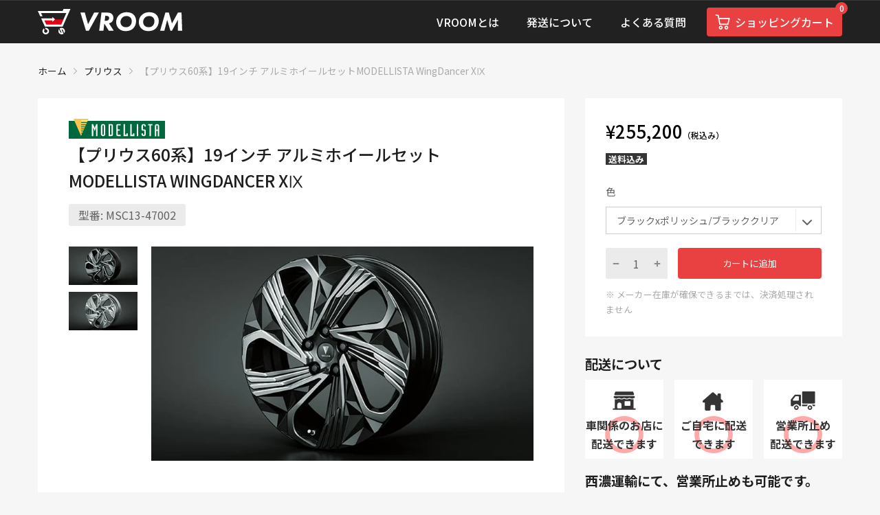

--- FILE ---
content_type: text/html; charset=utf-8
request_url: https://vroom-parts.com/products/%E3%83%97%E3%83%AA%E3%82%A6%E3%82%B960%E7%B3%BB-19%E3%82%A4%E3%83%B3%E3%83%81-%E3%82%A2%E3%83%AB%E3%83%9F%E3%83%9B%E3%82%A4%E3%83%BC%E3%83%AB%E3%82%BB%E3%83%83%E3%83%88modellista-wingdancer-x%E2%85%B8
body_size: 69384
content:
<!doctype html>
<html lang="ja">
<head>
  <link rel="preconnect dns-prefetch" href="https://cdn.shopify.com">
  
  <link rel="preconnect dns-prefetch" href="https://fonts.googleapis.com" crossorigin>
  <link rel="preconnect dns-prefetch" href="https://fonts.gstatic.com" crossorigin>
  <link rel="preconnect dns-prefetch" href="https://vroom-parts.com">
  <link rel="shortcut icon" type="image/x-icon" href="//vroom-parts.com/cdn/shop/t/21/assets/favicon.png?v=153064731870252989871745816081">
  <link rel="canonical" href="https://vroom-parts.com/products/%e3%83%97%e3%83%aa%e3%82%a6%e3%82%b960%e7%b3%bb-19%e3%82%a4%e3%83%b3%e3%83%81-%e3%82%a2%e3%83%ab%e3%83%9f%e3%83%9b%e3%82%a4%e3%83%bc%e3%83%ab%e3%82%bb%e3%83%83%e3%83%88modellista-wingdancer-x%e2%85%b8">
  
  <meta charset="utf-8">
  <meta name="viewport" content="viewport-fit=cover, width=device-width,initial-scale=1, user-scalable=yes"/>
  <meta name="google" content="notranslate">
  <meta name='HandheldFriendly' content='True'>
  <meta name='MobileOptimized' content='360'>
  <meta http-equiv="cleartype" content="on">
  <meta name="theme-color" content="#e94141">
  
  <script src="https://kit.fontawesome.com/f26a98f88a.js" crossorigin="anonymous"></script>



<!-- Google Tag Manager -->
<script>(function(w,d,s,l,i){w[l]=w[l]||[];w[l].push({'gtm.start':
new Date().getTime(),event:'gtm.js'});var f=d.getElementsByTagName(s)[0],
j=d.createElement(s),dl=l!='dataLayer'?'&l='+l:'';j.async=true;j.src=
'https://www.googletagmanager.com/gtm.js?id='+i+dl;f.parentNode.insertBefore(j,f);
})(window,document,'script','dataLayer','GTM-KZ8MVSR');</script>

<!-- End Google Tag Manager -->

  <title>【プリウス60系】19インチ アルミホイールセットMODELLISTA WingDancer XⅨ &ndash; VROOM</title>

  
<meta name="description" content="商品仕様 対応車種 プリウス ブランド モデリスタ 商品名称 19インチ アルミホイールセットMODELLISTA WingDancer XⅨ 型番 ブラック×ポリッシュ/ブラッククリア MSC13-47002 ハイパーガンメタリック MSC13-47003 サイズ 19x7.0J インセット40 参考取付時間 2.2時間 取付条件※必ずご確認ください ・価格にはセンターキャップ、バルブも含まれます。商品にはホイールナットは含まれていません。標準装備のホイールナットをご使用ください。 ・タイヤは標準装備（195/50R19）されているものをご使用ください。 アクセサリーズ&amp;amp;カスタマイズカタログ(7)ページをご参照ください 仕">


<meta name="author" content="VROOM">
<meta property="og:url" content="https://vroom-parts.com/products/%e3%83%97%e3%83%aa%e3%82%a6%e3%82%b960%e7%b3%bb-19%e3%82%a4%e3%83%b3%e3%83%81-%e3%82%a2%e3%83%ab%e3%83%9f%e3%83%9b%e3%82%a4%e3%83%bc%e3%83%ab%e3%82%bb%e3%83%83%e3%83%88modellista-wingdancer-x%e2%85%b8">
<meta property="og:site_name" content="VROOM">


  <meta property="og:type" content="product">
  <meta property="og:title" content="【プリウス60系】19インチ アルミホイールセットMODELLISTA WingDancer XⅨ">
  
    <meta property="og:image" content="http://vroom-parts.com/cdn/shop/files/wheel_01l_087144c9-f64c-4ffd-973d-81a3a1110e77_600x.jpg?v=1700108350">
    <meta property="og:image:secure_url" content="https://vroom-parts.com/cdn/shop/files/wheel_01l_087144c9-f64c-4ffd-973d-81a3a1110e77_600x.jpg?v=1700108350">
    
  
    <meta property="og:image" content="http://vroom-parts.com/cdn/shop/files/wheel_02l_267cbc38-da81-4654-ab52-f7cf0cd74697_600x.jpg?v=1700108326">
    <meta property="og:image:secure_url" content="https://vroom-parts.com/cdn/shop/files/wheel_02l_267cbc38-da81-4654-ab52-f7cf0cd74697_600x.jpg?v=1700108326">
    
  
  <meta property="og:price:amount" content="255200">
  <meta property="og:price:currency" content="JPY">


  <meta property="og:description" content="商品仕様 対応車種 プリウス ブランド モデリスタ 商品名称 19インチ アルミホイールセットMODELLISTA WingDancer XⅨ 型番 ブラック×ポリッシュ/ブラッククリア MSC13-47002 ハイパーガンメタリック MSC13-47003 サイズ 19x7.0J インセット40 参考取付時間 2.2時間 取付条件※必ずご確認ください ・価格にはセンターキャップ、バルブも含まれます。商品にはホイールナットは含まれていません。標準装備のホイールナットをご使用ください。 ・タイヤは標準装備（195/50R19）されているものをご使用ください。 アクセサリーズ&amp;amp;カスタマイズカタログ(7)ページをご参照ください 仕">




<meta name="twitter:card" content="summary">

  <meta name="twitter:title" content="【プリウス60系】19インチ アルミホイールセットMODELLISTA WingDancer XⅨ">
  <meta name="twitter:description" content="商品仕様



対応車種
プリウス


ブランド
モデリスタ


商品名称
19インチ アルミホイールセットMODELLISTA WingDancer XⅨ


型番
ブラック×ポリッシュ/ブラッククリア MSC13-47002 ハイパーガンメタリック MSC13-47003


サイズ
19x7.0J インセット40


参考取付時間
2.2時間




取付条件※必ずご確認ください

・価格にはセンターキャップ、バルブも含まれます。商品にはホイールナットは含まれていません。標準装備のホイールナットをご使用ください。 ・タイヤは標準装備（195/50R19）されているものをご使用ください。
アクセサリーズ&amp;amp;カスタマイズカタログ(7)ページをご参照ください

仕様別対応表



グレード
取付可否




X
2WD
✕


4WD
✕


U
2WD
✕


4WD
✕


G
2WD
○


4WD
○


Z
2WD
○


4WD
○


">
  <meta name="twitter:image" content="https://vroom-parts.com/cdn/shop/files/wheel_01l_087144c9-f64c-4ffd-973d-81a3a1110e77_240x.jpg?v=1700108350">
  <meta name="twitter:image:width" content="240">
  <meta name="twitter:image:height" content="240">


<!--===== Theme Font Family ===== --><script type="text/javascript">
		WebFontConfig = {
			google: {
				api: 'https://fonts.googleapis.com/css2',
				families: ["Noto Sans JP:wght@400;500;700&display=swap"] }
		};
	</script><script>
  /*
 * Copyright 2016 Small Batch, Inc.
 *
 * Licensed under the Apache License, Version 2.0 (the "License"); you may not
 * use this file except in compliance with the License. You may obtain a copy of
 * the License at
 *
 * http://www.apache.org/licenses/LICENSE-2.0
 *
 * Unless required by applicable law or agreed to in writing, software
 * distributed under the License is distributed on an "AS IS" BASIS, WITHOUT
 * WARRANTIES OR CONDITIONS OF ANY KIND, either express or implied. See the
 * License for the specific language governing permissions and limitations under
 * the License.
 */
/* Web Font Loader v1.6.26 - (c) Adobe Systems, Google. License: Apache 2.0 */(function(){function aa(a,b,c){return a.call.apply(a.bind,arguments)}function ba(a,b,c){if(!a)throw Error();if(2<arguments.length){var d=Array.prototype.slice.call(arguments,2);return function(){var c=Array.prototype.slice.call(arguments);Array.prototype.unshift.apply(c,d);return a.apply(b,c)}}return function(){return a.apply(b,arguments)}}function p(a,b,c){p=Function.prototype.bind&&-1!=Function.prototype.bind.toString().indexOf("native code")?aa:ba;return p.apply(null,arguments)}var q=Date.now||function(){return+new Date};function ca(a,b){this.a=a;this.m=b||a;this.c=this.m.document}var da=!!window.FontFace;function t(a,b,c,d){b=a.c.createElement(b);if(c)for(var e in c)c.hasOwnProperty(e)&&("style"==e?b.style.cssText=c[e]:b.setAttribute(e,c[e]));d&&b.appendChild(a.c.createTextNode(d));return b}function u(a,b,c){a=a.c.getElementsByTagName(b)[0];a||(a=document.documentElement);a.insertBefore(c,a.lastChild)}function v(a){a.parentNode&&a.parentNode.removeChild(a)}
function w(a,b,c){b=b||[];c=c||[];for(var d=a.className.split(/\s+/),e=0;e<b.length;e+=1){for(var f=!1,g=0;g<d.length;g+=1)if(b[e]===d[g]){f=!0;break}f||d.push(b[e])}b=[];for(e=0;e<d.length;e+=1){f=!1;for(g=0;g<c.length;g+=1)if(d[e]===c[g]){f=!0;break}f||b.push(d[e])}a.className=b.join(" ").replace(/\s+/g," ").replace(/^\s+|\s+$/,"")}function y(a,b){for(var c=a.className.split(/\s+/),d=0,e=c.length;d<e;d++)if(c[d]==b)return!0;return!1}
function z(a){if("string"===typeof a.f)return a.f;var b=a.m.location.protocol;"about:"==b&&(b=a.a.location.protocol);return"https:"==b?"https:":"http:"}function ea(a){return a.m.location.hostname||a.a.location.hostname}
function A(a,b,c){function d(){k&&e&&f&&(k(g),k=null)}b=t(a,"link",{rel:"stylesheet",href:b,media:"all"});var e=!1,f=!0,g=null,k=c||null;da?(b.onload=function(){e=!0;d()},b.onerror=function(){e=!0;g=Error("Stylesheet failed to load");d()}):setTimeout(function(){e=!0;d()},0);u(a,"head",b)}
function B(a,b,c,d){var e=a.c.getElementsByTagName("head")[0];if(e){var f=t(a,"script",{src:b}),g=!1;f.onload=f.onreadystatechange=function(){g||this.readyState&&"loaded"!=this.readyState&&"complete"!=this.readyState||(g=!0,c&&c(null),f.onload=f.onreadystatechange=null,"HEAD"==f.parentNode.tagName&&e.removeChild(f))};e.appendChild(f);setTimeout(function(){g||(g=!0,c&&c(Error("Script load timeout")))},d||5E3);return f}return null};function C(){this.a=0;this.c=null}function D(a){a.a++;return function(){a.a--;E(a)}}function F(a,b){a.c=b;E(a)}function E(a){0==a.a&&a.c&&(a.c(),a.c=null)};function G(a){this.a=a||"-"}G.prototype.c=function(a){for(var b=[],c=0;c<arguments.length;c++)b.push(arguments[c].replace(/[\W_]+/g,"").toLowerCase());return b.join(this.a)};function H(a,b){this.c=a;this.f=4;this.a="n";var c=(b||"n4").match(/^([nio])([1-9])$/i);c&&(this.a=c[1],this.f=parseInt(c[2],10))}function fa(a){return I(a)+" "+(a.f+"00")+" 300px "+J(a.c)}function J(a){var b=[];a=a.split(/,\s*/);for(var c=0;c<a.length;c++){var d=a[c].replace(/['"]/g,"");-1!=d.indexOf(" ")||/^\d/.test(d)?b.push("'"+d+"'"):b.push(d)}return b.join(",")}function K(a){return a.a+a.f}function I(a){var b="normal";"o"===a.a?b="oblique":"i"===a.a&&(b="italic");return b}
function ga(a){var b=4,c="n",d=null;a&&((d=a.match(/(normal|oblique|italic)/i))&&d[1]&&(c=d[1].substr(0,1).toLowerCase()),(d=a.match(/([1-9]00|normal|bold)/i))&&d[1]&&(/bold/i.test(d[1])?b=7:/[1-9]00/.test(d[1])&&(b=parseInt(d[1].substr(0,1),10))));return c+b};function ha(a,b){this.c=a;this.f=a.m.document.documentElement;this.h=b;this.a=new G("-");this.j=!1!==b.events;this.g=!1!==b.classes}function ia(a){a.g&&w(a.f,[a.a.c("wf","loading")]);L(a,"loading")}function M(a){if(a.g){var b=y(a.f,a.a.c("wf","active")),c=[],d=[a.a.c("wf","loading")];b||c.push(a.a.c("wf","inactive"));w(a.f,c,d)}L(a,"inactive")}function L(a,b,c){if(a.j&&a.h[b])if(c)a.h[b](c.c,K(c));else a.h[b]()};function ja(){this.c={}}function ka(a,b,c){var d=[],e;for(e in b)if(b.hasOwnProperty(e)){var f=a.c[e];f&&d.push(f(b[e],c))}return d};function N(a,b){this.c=a;this.f=b;this.a=t(this.c,"span",{"aria-hidden":"true"},this.f)}function O(a){u(a.c,"body",a.a)}function P(a){return"display:block;position:absolute;top:-9999px;left:-9999px;font-size:300px;width:auto;height:auto;line-height:normal;margin:0;padding:0;font-variant:normal;white-space:nowrap;font-family:"+J(a.c)+";"+("font-style:"+I(a)+";font-weight:"+(a.f+"00")+";")};function Q(a,b,c,d,e,f){this.g=a;this.j=b;this.a=d;this.c=c;this.f=e||3E3;this.h=f||void 0}Q.prototype.start=function(){var a=this.c.m.document,b=this,c=q(),d=new Promise(function(d,e){function k(){q()-c>=b.f?e():a.fonts.load(fa(b.a),b.h).then(function(a){1<=a.length?d():setTimeout(k,25)},function(){e()})}k()}),e=new Promise(function(a,d){setTimeout(d,b.f)});Promise.race([e,d]).then(function(){b.g(b.a)},function(){b.j(b.a)})};function R(a,b,c,d,e,f,g){this.v=a;this.B=b;this.c=c;this.a=d;this.s=g||"BESbswy";this.f={};this.w=e||3E3;this.u=f||null;this.o=this.j=this.h=this.g=null;this.g=new N(this.c,this.s);this.h=new N(this.c,this.s);this.j=new N(this.c,this.s);this.o=new N(this.c,this.s);a=new H(this.a.c+",serif",K(this.a));a=P(a);this.g.a.style.cssText=a;a=new H(this.a.c+",sans-serif",K(this.a));a=P(a);this.h.a.style.cssText=a;a=new H("serif",K(this.a));a=P(a);this.j.a.style.cssText=a;a=new H("sans-serif",K(this.a));a=
P(a);this.o.a.style.cssText=a;O(this.g);O(this.h);O(this.j);O(this.o)}var S={D:"serif",C:"sans-serif"},T=null;function U(){if(null===T){var a=/AppleWebKit\/([0-9]+)(?:\.([0-9]+))/.exec(window.navigator.userAgent);T=!!a&&(536>parseInt(a[1],10)||536===parseInt(a[1],10)&&11>=parseInt(a[2],10))}return T}R.prototype.start=function(){this.f.serif=this.j.a.offsetWidth;this.f["sans-serif"]=this.o.a.offsetWidth;this.A=q();la(this)};
function ma(a,b,c){for(var d in S)if(S.hasOwnProperty(d)&&b===a.f[S[d]]&&c===a.f[S[d]])return!0;return!1}function la(a){var b=a.g.a.offsetWidth,c=a.h.a.offsetWidth,d;(d=b===a.f.serif&&c===a.f["sans-serif"])||(d=U()&&ma(a,b,c));d?q()-a.A>=a.w?U()&&ma(a,b,c)&&(null===a.u||a.u.hasOwnProperty(a.a.c))?V(a,a.v):V(a,a.B):na(a):V(a,a.v)}function na(a){setTimeout(p(function(){la(this)},a),50)}function V(a,b){setTimeout(p(function(){v(this.g.a);v(this.h.a);v(this.j.a);v(this.o.a);b(this.a)},a),0)};function W(a,b,c){this.c=a;this.a=b;this.f=0;this.o=this.j=!1;this.s=c}var X=null;W.prototype.g=function(a){var b=this.a;b.g&&w(b.f,[b.a.c("wf",a.c,K(a).toString(),"active")],[b.a.c("wf",a.c,K(a).toString(),"loading"),b.a.c("wf",a.c,K(a).toString(),"inactive")]);L(b,"fontactive",a);this.o=!0;oa(this)};
W.prototype.h=function(a){var b=this.a;if(b.g){var c=y(b.f,b.a.c("wf",a.c,K(a).toString(),"active")),d=[],e=[b.a.c("wf",a.c,K(a).toString(),"loading")];c||d.push(b.a.c("wf",a.c,K(a).toString(),"inactive"));w(b.f,d,e)}L(b,"fontinactive",a);oa(this)};function oa(a){0==--a.f&&a.j&&(a.o?(a=a.a,a.g&&w(a.f,[a.a.c("wf","active")],[a.a.c("wf","loading"),a.a.c("wf","inactive")]),L(a,"active")):M(a.a))};function pa(a){this.j=a;this.a=new ja;this.h=0;this.f=this.g=!0}pa.prototype.load=function(a){this.c=new ca(this.j,a.context||this.j);this.g=!1!==a.events;this.f=!1!==a.classes;qa(this,new ha(this.c,a),a)};
function ra(a,b,c,d,e){var f=0==--a.h;(a.f||a.g)&&setTimeout(function(){var a=e||null,k=d||null||{};if(0===c.length&&f)M(b.a);else{b.f+=c.length;f&&(b.j=f);var h,m=[];for(h=0;h<c.length;h++){var l=c[h],n=k[l.c],r=b.a,x=l;r.g&&w(r.f,[r.a.c("wf",x.c,K(x).toString(),"loading")]);L(r,"fontloading",x);r=null;null===X&&(X=window.FontFace?(x=/Gecko.*Firefox\/(\d+)/.exec(window.navigator.userAgent))?42<parseInt(x[1],10):!0:!1);X?r=new Q(p(b.g,b),p(b.h,b),b.c,l,b.s,n):r=new R(p(b.g,b),p(b.h,b),b.c,l,b.s,a,
n);m.push(r)}for(h=0;h<m.length;h++)m[h].start()}},0)}function qa(a,b,c){var d=[],e=c.timeout;ia(b);var d=ka(a.a,c,a.c),f=new W(a.c,b,e);a.h=d.length;b=0;for(c=d.length;b<c;b++)d[b].load(function(b,d,c){ra(a,f,b,d,c)})};function sa(a,b){this.c=a;this.a=b}function ta(a,b,c){var d=z(a.c);a=(a.a.api||"fast.fonts.net/jsapi").replace(/^.*http(s?):(\/\/)?/,"");return d+"//"+a+"/"+b+".js"+(c?"?v="+c:"")}
sa.prototype.load=function(a){function b(){if(f["__mti_fntLst"+d]){var c=f["__mti_fntLst"+d](),e=[],h;if(c)for(var m=0;m<c.length;m++){var l=c[m].fontfamily;void 0!=c[m].fontStyle&&void 0!=c[m].fontWeight?(h=c[m].fontStyle+c[m].fontWeight,e.push(new H(l,h))):e.push(new H(l))}a(e)}else setTimeout(function(){b()},50)}var c=this,d=c.a.projectId,e=c.a.version;if(d){var f=c.c.m;B(this.c,ta(c,d,e),function(e){e?a([]):(f["__MonotypeConfiguration__"+d]=function(){return c.a},b())}).id="__MonotypeAPIScript__"+
d}else a([])};function ua(a,b){this.c=a;this.a=b}ua.prototype.load=function(a){var b,c,d=this.a.urls||[],e=this.a.families||[],f=this.a.testStrings||{},g=new C;b=0;for(c=d.length;b<c;b++)A(this.c,d[b],D(g));var k=[];b=0;for(c=e.length;b<c;b++)if(d=e[b].split(":"),d[1])for(var h=d[1].split(","),m=0;m<h.length;m+=1)k.push(new H(d[0],h[m]));else k.push(new H(d[0]));F(g,function(){a(k,f)})};function va(a,b,c){a?this.c=a:this.c=b+wa;this.a=[];this.f=[];this.g=c||""}var wa="//fonts.googleapis.com/css";function xa(a,b){for(var c=b.length,d=0;d<c;d++){var e=b[d].split(":");3==e.length&&a.f.push(e.pop());var f="";2==e.length&&""!=e[1]&&(f=":");a.a.push(e.join(f))}}
function ya(a){if(0==a.a.length)throw Error("No fonts to load!");if(-1!=a.c.indexOf("kit="))return a.c;for(var b=a.a.length,c=[],d=0;d<b;d++)c.push(a.a[d].replace(/ /g,"+"));b=a.c+"?family="+c.join("%7C");0<a.f.length&&(b+="&subset="+a.f.join(","));0<a.g.length&&(b+="&text="+encodeURIComponent(a.g));return b};function za(a){this.f=a;this.a=[];this.c={}}
var Aa={latin:"BESbswy","latin-ext":"\u00e7\u00f6\u00fc\u011f\u015f",cyrillic:"\u0439\u044f\u0416",greek:"\u03b1\u03b2\u03a3",khmer:"\u1780\u1781\u1782",Hanuman:"\u1780\u1781\u1782"},Ba={thin:"1",extralight:"2","extra-light":"2",ultralight:"2","ultra-light":"2",light:"3",regular:"4",book:"4",medium:"5","semi-bold":"6",semibold:"6","demi-bold":"6",demibold:"6",bold:"7","extra-bold":"8",extrabold:"8","ultra-bold":"8",ultrabold:"8",black:"9",heavy:"9",l:"3",r:"4",b:"7"},Ca={i:"i",italic:"i",n:"n",normal:"n"},
Da=/^(thin|(?:(?:extra|ultra)-?)?light|regular|book|medium|(?:(?:semi|demi|extra|ultra)-?)?bold|black|heavy|l|r|b|[1-9]00)?(n|i|normal|italic)?$/;
function Ea(a){for(var b=a.f.length,c=0;c<b;c++){var d=a.f[c].split(":"),e=d[0].replace(/\+/g," "),f=["n4"];if(2<=d.length){var g;var k=d[1];g=[];if(k)for(var k=k.split(","),h=k.length,m=0;m<h;m++){var l;l=k[m];if(l.match(/^[\w-]+$/)){var n=Da.exec(l.toLowerCase());if(null==n)l="";else{l=n[2];l=null==l||""==l?"n":Ca[l];n=n[1];if(null==n||""==n)n="4";else var r=Ba[n],n=r?r:isNaN(n)?"4":n.substr(0,1);l=[l,n].join("")}}else l="";l&&g.push(l)}0<g.length&&(f=g);3==d.length&&(d=d[2],g=[],d=d?d.split(","):
g,0<d.length&&(d=Aa[d[0]])&&(a.c[e]=d))}a.c[e]||(d=Aa[e])&&(a.c[e]=d);for(d=0;d<f.length;d+=1)a.a.push(new H(e,f[d]))}};function Fa(a,b){this.c=a;this.a=b}var Ga={Arimo:!0,Cousine:!0,Tinos:!0};Fa.prototype.load=function(a){var b=new C,c=this.c,d=new va(this.a.api,z(c),this.a.text),e=this.a.families;xa(d,e);var f=new za(e);Ea(f);A(c,ya(d),D(b));F(b,function(){a(f.a,f.c,Ga)})};function Ha(a,b){this.c=a;this.a=b}Ha.prototype.load=function(a){var b=this.a.id,c=this.c.m;b?B(this.c,(this.a.api||"https://use.typekit.net")+"/"+b+".js",function(b){if(b)a([]);else if(c.Typekit&&c.Typekit.config&&c.Typekit.config.fn){b=c.Typekit.config.fn;for(var e=[],f=0;f<b.length;f+=2)for(var g=b[f],k=b[f+1],h=0;h<k.length;h++)e.push(new H(g,k[h]));try{c.Typekit.load({events:!1,classes:!1,async:!0})}catch(m){}a(e)}},2E3):a([])};function Ia(a,b){this.c=a;this.f=b;this.a=[]}Ia.prototype.load=function(a){var b=this.f.id,c=this.c.m,d=this;b?(c.__webfontfontdeckmodule__||(c.__webfontfontdeckmodule__={}),c.__webfontfontdeckmodule__[b]=function(b,c){for(var g=0,k=c.fonts.length;g<k;++g){var h=c.fonts[g];d.a.push(new H(h.name,ga("font-weight:"+h.weight+";font-style:"+h.style)))}a(d.a)},B(this.c,z(this.c)+(this.f.api||"//f.fontdeck.com/s/css/js/")+ea(this.c)+"/"+b+".js",function(b){b&&a([])})):a([])};var Y=new pa(window);Y.a.c.custom=function(a,b){return new ua(b,a)};Y.a.c.fontdeck=function(a,b){return new Ia(b,a)};Y.a.c.monotype=function(a,b){return new sa(b,a)};Y.a.c.typekit=function(a,b){return new Ha(b,a)};Y.a.c.google=function(a,b){return new Fa(b,a)};var Z={load:p(Y.load,Y)};"function"===typeof define&&define.amd?define(function(){return Z}):"undefined"!==typeof module&&module.exports?module.exports=Z:(window.WebFont=Z,window.WebFontConfig&&Y.load(window.WebFontConfig));}());
</script><link href="//vroom-parts.com/cdn/shop/t/21/assets/main_style.min.css?v=164769145995260629851745816081" rel="preload" as="style">
<link href="//vroom-parts.com/cdn/shop/t/21/assets/header-content.min.css?v=129594933068836895901745816081" rel="preload" as="style">
<link href="//vroom-parts.com/cdn/shop/t/21/assets/footer-content.min.css?v=172569630744999223961745816081" rel="preload" as="style"><link href="//vroom-parts.com/cdn/shop/t/21/assets/product-page.min.css?v=66722519128575273511745816081" rel="preload" as="style"><link href="//vroom-parts.com/cdn/shop/t/21/assets/lazysizes.min.js?v=25304090940066857651745816081" rel="preload" as="script">
<link href="//vroom-parts.com/cdn/shop/t/21/assets/tiny-slider.min.js?v=83794718933834253901745816081" rel="preload" as="script">
<link href="//vroom-parts.com/cdn/shop/t/21/assets/common.min.js?v=64662050178195535691745816081" rel="preload" as="script"><link href="//vroom-parts.com/cdn/shop/t/21/assets/photoswipe.min.js?v=42722518446150578531745816081" rel="preload" as="script"><link href="//vroom-parts.com/cdn/shop/t/21/assets/product-no-sb-page.min.js?v=27153912793173699251745816081" rel="preload" as="script"><script type="application/javascript">
  EventTarget.prototype.addEvent = EventTarget.prototype.addEventListener;
  EventTarget.prototype.removeEvent = EventTarget.prototype.removeEventListener;
  window.lazySizesConfig = window.lazySizesConfig || {};
  lazySizesConfig.loadMode = 1;
  lazySizesConfig.loadHidden = false;
</script><link href="//vroom-parts.com/cdn/shop/t/21/assets/main_style.min.css?v=164769145995260629851745816081" rel="stylesheet" as="style">
<link href="//vroom-parts.com/cdn/shop/t/21/assets/header-content.min.css?v=129594933068836895901745816081" rel="stylesheet" as="style">
<link href="//vroom-parts.com/cdn/shop/t/21/assets/footer-content.min.css?v=172569630744999223961745816081" rel="stylesheet" as="style"><link href="//vroom-parts.com/cdn/shop/t/21/assets/product-page.min.css?v=66722519128575273511745816081" rel="stylesheet" as="style">

<style>:root {
    --rtl-layout: false;
    --body-font-family: Noto Sans JP,sans-serif, open-sans-serif;
    --font-heading: Noto Sans JP,sans-serif, open-sans-serif;

    --heading-size-h1: 36px;
    --heading-size-h2: 24px;
    --heading-size-h3: 21px;
    --heading-size-h4: 18px;
    --heading-size-h5: 16px;
    --heading-size-h6: 14px;
    --heading-1-weight: 500;
    --heading-2-weight: 400;
    --heading-3-weight: 500;
    --heading-4-weight: 400;
    --heading-5-weight: 400;
    --heading-6-weight: 400;

    --header-bg-desk: ;
    --header-text-color-desk: ;
    --bg-cart-number: ;
    --icon-number-color: ;
    --header-bg-mobile: ;
    --header-text-color-mobile: ;

    --body-font-size: 16px;
    --body-font-weight: 400;
    --main-color: #e94141;
    --main-text-color: #ffffff;
    --main-color-rgba: 233, 65, 65;
    --body-border-color: #ebebeb;
    --text-miscellaneous: #FFFFFF;
    --miscellaneous-color: #ffffff;
    --body-bg-color: #f6f6f6;
    --body-color: #1e1e1e;
    --body-second-color: #a9a9a9;
    --body-link: #000000;
    --border-radius-default: 42px;

    --sale-lb-cl: #ffffff;
    --sale-lb-bgcl: #e94141;
    --hot-lb-cl: #ffffff;
    --hot-lb-bgcl: #f00000;
    --new-lb-cl: #ffffff;
    --new-lb-bgcl: #12a05c;

    --section-heading-cl: #1e1e1e;
    --section-heading-fw: 300;
    --section-heading-align: center;
    --section-subheading-cl: #a9a9a9;
    --section-subheading-fw: 300;

    --btn1-fw: 400;
    --btn1-cl: #FFFFFF;
    --btn1-bg-cl: #e94141;
    --btn1-hover-cl: #FFFFFF;
    --btn1-hover-bg-cl: #ff7979;
    --btn1-border-width: 1;
    --btn1-border-cl: #e94141;
    --btn1-hover-border-cl: #ef3333;

    --btn2-fw: 400;
    --btn2-cl: #ffffff;
    --btn2-bg-cl: #212121;
    --btn2-hover-cl: #ffffff;
    --btn2-hover-bg-cl: #e94141;
    --btn2-border-width: 1;
    --btn2-border-cl: #212121;
    --btn2-hover-border-cl: #e94141;

    --btn3-fw: 500;
    --btn3-cl: #ffffff;
    --btn3-bg-cl: #12a05c;
    --btn3-hover-cl: #ffffff;
    --btn3-hover-bg-cl: #12a05c;
    --btn3-border-width: 1;
    --btn3-border-cl: #12a05c;
    --btn3-hover-border-cl: #12a05c;

    --price-color: #000000;
    --price-compare-color: #a9a9a9;
    --price-sale-color: #e94141;
    --rating-star-color: #e94141;
    --rating-star-empty-color: #a9a9a9;

    --footer-bg: ;
    --footer-text-cl: ;

    --color-second: #626262;

    --product-item-name: 17px;
    --product-item-price: 20px;

    --body-14: 14px;

    --breadcrumb-color-1: #212121;
    --breadcrumb-color-2: #a9a9a9;

    --bg-white: #ffffff;
    --gutter-xlg: 40px;
    --gutter-lg: 30px;
    --gutter-md: 25px;
    --gutter-sm: 20px;
    --gutter-xs: 15px;
    --gutter-xxs: 10px;
  }
</style>


<style data-shopify>.slider-container:not(.slider-initialized) {
    overflow: hidden;
    white-space: nowrap;
  }
  .slider-container:not(.slider-initialized) .slider-item {
    display: inline-block;
    vertical-align: top;
    white-space: normal;
  }
  .slider-item:not(.no-lazy).lazyload {
    display: none !important;
  }
  .slider-item:not(.no-lazy).lazyloaded {
    display: inline-block !important;
  }
  .slider-item:not(.no-lazy) .lazyload {
    display: none !important;
  }
  .slider-item:not(.no-lazy) .lazyloaded {
    display: inline-block !important;
  }
  .slider-item:not(.no-lazy).tns-slide-active .lazyload {
    display: inline-block !important;
  }
  .slider-item:not(.no-lazy).tns-slide-active {
    display: inline-block !important;
  }
  .visibility-hidden {
    visibility: hidden;
  }
  .position-relative {
    position: relative !important;
  }
  .cursor-pointer{
    cursor: pointer
  }.product-status .in-stock,.product-status .out-stock{display: none;}
    .product-status[data-status='1'] .in-stock{display: block;}
    .product-status[data-status='0'] .out-stock{display: block;}
    
    
    
    
    
    
    
     .section_title-wrapper {margin:0 0 30px 0;
            
            
            
            }
    
    
    
    
    
    
    
     .section_title-text-1 {font-size:26px;line-height:60px;
            
            
            
            }@media screen and (max-width: 991px){ .section_title-text-1 {font-size:24px;
            
            
            
            } }@media screen and (max-width: 767px){ .section_title-text-1 {font-size:20px;line-height:25px;
            
            
            
            }}
    
    
    
    
    
    
    
     .section_title-text-2 {font-size:24px;line-height:35px;
            
            
            
            }.custom-color[data-custom-color="white"],.custom-color[data-custom-color="white"] a{
          color: #fff;
        }.custom-color[data-custom-color="black"],.custom-color[data-custom-color="black"] a{
          color: #000;
        }.custom-color[data-custom-color="red"],.custom-color[data-custom-color="red"] a{
          color: #FF0000;
        }.custom-color[data-custom-color="yellow"],.custom-color[data-custom-color="yellow"] a{
          color: #ffff00;
        }.custom-color[data-custom-color="pink"],.custom-color[data-custom-color="pink"] a{
          color: #FFC0CB;
        }.custom-color[data-custom-color="purple"],.custom-color[data-custom-color="purple"] a{
          color: #800080;
        }.custom-color[data-custom-color="green"],.custom-color[data-custom-color="green"] a{
          color: #00ff00;
        }.custom-color[data-custom-color="blue"],.custom-color[data-custom-color="blue"] a{
          color: #0000FF;
        }.custom-color[data-custom-color="gold"],.custom-color[data-custom-color="gold"] a{
          color: #FFD700;
        }.custom-color[data-custom-color="grey"],.custom-color[data-custom-color="grey"] a{
          color: #808080;
        }.custom-color[data-custom-color="orange"],.custom-color[data-custom-color="orange"] a{
          color: #FFA500;
        }.mega-menu-item .product-card_action{
    display: none;
  }

  
    
    
    
    
    
    
    
    
    
    
    
    
    
    
    
    
    
    
    
    
    
    
    
    
    
    
    
    
    
    
    
    
    
    
    
    
    
    
    
    </style><script type="application/javascript">
  window.theme = Object.assign( window.theme || {}, {product: {"id":7620894785731,"title":"【プリウス60系】19インチ アルミホイールセットMODELLISTA WingDancer XⅨ","handle":"プリウス60系-19インチ-アルミホイールセットmodellista-wingdancer-xⅸ","description":"\u003ch2\u003e商品仕様\u003c\/h2\u003e\n\u003ctable\u003e\n\u003ctbody\u003e\n\u003ctr\u003e\n\u003ctd\u003e対応車種\u003c\/td\u003e\n\u003ctd\u003eプリウス\u003c\/td\u003e\n\u003c\/tr\u003e\n\u003ctr\u003e\n\u003ctd\u003eブランド\u003c\/td\u003e\n\u003ctd\u003eモデリスタ\u003c\/td\u003e\n\u003c\/tr\u003e\n\u003ctr\u003e\n\u003ctd\u003e商品名称\u003c\/td\u003e\n\u003ctd\u003e19インチ アルミホイールセットMODELLISTA WingDancer XⅨ\u003c\/td\u003e\n\u003c\/tr\u003e\n\u003ctr\u003e\n\u003ctd\u003e型番\u003c\/td\u003e\n\u003ctd\u003eブラック×ポリッシュ\/ブラッククリア\u003cbr\u003e MSC13-47002\u003cbr\u003e\u003cbr\u003e ハイパーガンメタリック\u003cbr\u003e MSC13-47003\u003c\/td\u003e\n\u003c\/tr\u003e\n\u003ctr\u003e\n\u003ctd\u003eサイズ\u003c\/td\u003e\n\u003ctd\u003e19x7.0J インセット40\u003c\/td\u003e\n\u003c\/tr\u003e\n\u003ctr\u003e\n\u003ctd\u003e参考取付時間\u003c\/td\u003e\n\u003ctd\u003e2.2時間\u003c\/td\u003e\n\u003c\/tr\u003e\n\u003c\/tbody\u003e\n\u003c\/table\u003e\n\u003c!--不必要であればここは削除--\u003e\n\u003ch2\u003e取付条件\u003cspan style=\"color: #ff2a00;\"\u003e※必ずご確認ください\u003c\/span\u003e\n\u003c\/h2\u003e\n\u003cp\u003e・価格にはセンターキャップ、バルブも含まれます。商品にはホイールナットは含まれていません。標準装備のホイールナットをご使用ください。\u003cbr\u003e ・タイヤは標準装備（195\/50R19）されているものをご使用ください。\u003c\/p\u003e\n\u003cp class=\"asterisk\"\u003e\u003ca title=\"プリウス カタログ\" href=\"https:\/\/toyota.jp\/pages\/contents\/request\/webcatalog\/prius\/prius_acc_202303.pdf#page=8\" target=\"_blank\"\u003eアクセサリーズ\u0026amp;カスタマイズカタログ\u003c\/a\u003e(7)ページをご参照ください\u003c\/p\u003e\n\u003c!--ここまで--\u003e\n\u003ch2\u003e仕様別対応表\u003c\/h2\u003e\n\u003ctable style=\"margin-bottom: 1.5em;\" class=\"gradeTable\"\u003e\n\u003cthead\u003e\n\u003ctr\u003e\n\u003cth style=\"text-align: center;\" colspan=\"2\" scope=\"col\"\u003eグレード\u003c\/th\u003e\n\u003cth style=\"text-align: center;\" scope=\"col\"\u003e取付可否\u003c\/th\u003e\n\u003c\/tr\u003e\n\u003c\/thead\u003e\n\u003ctbody\u003e\n\u003ctr\u003e\n\u003cth rowspan=\"2\" scope=\"row\"\u003eX\u003c\/th\u003e\n\u003cth scope=\"row\"\u003e2WD\u003c\/th\u003e\n\u003ctd style=\"text-align: center;\" class=\"bgInitial\"\u003e✕\u003c\/td\u003e\n\u003c\/tr\u003e\n\u003ctr\u003e\n\u003cth scope=\"row\"\u003e4WD\u003c\/th\u003e\n\u003ctd style=\"text-align: center;\" class=\"bgInitial\"\u003e✕\u003c\/td\u003e\n\u003c\/tr\u003e\n\u003ctr\u003e\n\u003cth rowspan=\"2\" scope=\"row\"\u003eU\u003c\/th\u003e\n\u003cth scope=\"row\"\u003e2WD\u003c\/th\u003e\n\u003ctd style=\"text-align: center;\" class=\"bgInitial\"\u003e✕\u003c\/td\u003e\n\u003c\/tr\u003e\n\u003ctr\u003e\n\u003cth scope=\"row\"\u003e4WD\u003c\/th\u003e\n\u003ctd style=\"text-align: center;\" class=\"bgInitial\"\u003e✕\u003c\/td\u003e\n\u003c\/tr\u003e\n\u003ctr\u003e\n\u003cth rowspan=\"2\" scope=\"row\"\u003eG\u003c\/th\u003e\n\u003cth scope=\"row\"\u003e2WD\u003c\/th\u003e\n\u003ctd style=\"text-align: center;\" class=\"bgInitial\"\u003e○\u003c\/td\u003e\n\u003c\/tr\u003e\n\u003ctr\u003e\n\u003cth scope=\"row\"\u003e4WD\u003c\/th\u003e\n\u003ctd style=\"text-align: center;\" class=\"bgInitial\"\u003e○\u003c\/td\u003e\n\u003c\/tr\u003e\n\u003ctr\u003e\n\u003cth rowspan=\"2\" scope=\"row\"\u003eZ\u003c\/th\u003e\n\u003cth scope=\"row\"\u003e2WD\u003c\/th\u003e\n\u003ctd style=\"text-align: center;\" class=\"bgInitial\"\u003e○\u003c\/td\u003e\n\u003c\/tr\u003e\n\u003ctr\u003e\n\u003cth scope=\"row\"\u003e4WD\u003c\/th\u003e\n\u003ctd style=\"text-align: center;\" class=\"bgInitial\"\u003e○\u003c\/td\u003e\n\u003c\/tr\u003e\n\u003c\/tbody\u003e\n\u003c\/table\u003e","published_at":"2024-01-12T11:33:05+09:00","created_at":"2023-08-28T10:26:02+09:00","vendor":"PRIUS MODELLISTA","type":"","tags":["2023.01~","20231-","60系","MODELLISTA","MODELLISTA PRIUS 60 2023.1~","parts-wheel","PRIUS","プリウス","送料無料"],"price":25520000,"price_min":25520000,"price_max":25520000,"available":true,"price_varies":false,"compare_at_price":null,"compare_at_price_min":0,"compare_at_price_max":0,"compare_at_price_varies":false,"variants":[{"id":42513483399363,"title":"ブラックxポリッシュ\/ブラッククリア","option1":"ブラックxポリッシュ\/ブラッククリア","option2":null,"option3":null,"sku":"MSC13-47002","requires_shipping":true,"taxable":true,"featured_image":{"id":40823645307075,"product_id":7620894785731,"position":1,"created_at":"2023-08-28T10:36:04+09:00","updated_at":"2023-11-16T13:19:10+09:00","alt":"プリウス 60系 モデリスタ MODELLISTA WingDancer XⅨ ブラックxポリッシュ\/ブラッククリア MSC13-47002","width":730,"height":410,"src":"\/\/vroom-parts.com\/cdn\/shop\/files\/wheel_01l_087144c9-f64c-4ffd-973d-81a3a1110e77.jpg?v=1700108350","variant_ids":[42513483399363]},"available":true,"name":"【プリウス60系】19インチ アルミホイールセットMODELLISTA WingDancer XⅨ - ブラックxポリッシュ\/ブラッククリア","public_title":"ブラックxポリッシュ\/ブラッククリア","options":["ブラックxポリッシュ\/ブラッククリア"],"price":25520000,"weight":0,"compare_at_price":null,"inventory_management":"shopify","barcode":"MSC13-47002","featured_media":{"alt":"プリウス 60系 モデリスタ MODELLISTA WingDancer XⅨ ブラックxポリッシュ\/ブラッククリア MSC13-47002","id":33169452368067,"position":1,"preview_image":{"aspect_ratio":1.78,"height":410,"width":730,"src":"\/\/vroom-parts.com\/cdn\/shop\/files\/wheel_01l_087144c9-f64c-4ffd-973d-81a3a1110e77.jpg?v=1700108350"}},"requires_selling_plan":false,"selling_plan_allocations":[]},{"id":42513483432131,"title":"ハイパーガンメタリック","option1":"ハイパーガンメタリック","option2":null,"option3":null,"sku":"MSC13-47003","requires_shipping":true,"taxable":true,"featured_image":{"id":40823645339843,"product_id":7620894785731,"position":2,"created_at":"2023-08-28T10:36:07+09:00","updated_at":"2023-11-16T13:18:46+09:00","alt":"プリウス 60系 モデリスタ MODELLISTA WingDancer XⅨ ハイパーガンメタリック MSC13-47003","width":730,"height":408,"src":"\/\/vroom-parts.com\/cdn\/shop\/files\/wheel_02l_267cbc38-da81-4654-ab52-f7cf0cd74697.jpg?v=1700108326","variant_ids":[42513483432131]},"available":true,"name":"【プリウス60系】19インチ アルミホイールセットMODELLISTA WingDancer XⅨ - ハイパーガンメタリック","public_title":"ハイパーガンメタリック","options":["ハイパーガンメタリック"],"price":25520000,"weight":0,"compare_at_price":null,"inventory_management":"shopify","barcode":"MSC13-47003","featured_media":{"alt":"プリウス 60系 モデリスタ MODELLISTA WingDancer XⅨ ハイパーガンメタリック MSC13-47003","id":33169452400835,"position":2,"preview_image":{"aspect_ratio":1.789,"height":408,"width":730,"src":"\/\/vroom-parts.com\/cdn\/shop\/files\/wheel_02l_267cbc38-da81-4654-ab52-f7cf0cd74697.jpg?v=1700108326"}},"requires_selling_plan":false,"selling_plan_allocations":[]}],"images":["\/\/vroom-parts.com\/cdn\/shop\/files\/wheel_01l_087144c9-f64c-4ffd-973d-81a3a1110e77.jpg?v=1700108350","\/\/vroom-parts.com\/cdn\/shop\/files\/wheel_02l_267cbc38-da81-4654-ab52-f7cf0cd74697.jpg?v=1700108326"],"featured_image":"\/\/vroom-parts.com\/cdn\/shop\/files\/wheel_01l_087144c9-f64c-4ffd-973d-81a3a1110e77.jpg?v=1700108350","options":["色"],"media":[{"alt":"プリウス 60系 モデリスタ MODELLISTA WingDancer XⅨ ブラックxポリッシュ\/ブラッククリア MSC13-47002","id":33169452368067,"position":1,"preview_image":{"aspect_ratio":1.78,"height":410,"width":730,"src":"\/\/vroom-parts.com\/cdn\/shop\/files\/wheel_01l_087144c9-f64c-4ffd-973d-81a3a1110e77.jpg?v=1700108350"},"aspect_ratio":1.78,"height":410,"media_type":"image","src":"\/\/vroom-parts.com\/cdn\/shop\/files\/wheel_01l_087144c9-f64c-4ffd-973d-81a3a1110e77.jpg?v=1700108350","width":730},{"alt":"プリウス 60系 モデリスタ MODELLISTA WingDancer XⅨ ハイパーガンメタリック MSC13-47003","id":33169452400835,"position":2,"preview_image":{"aspect_ratio":1.789,"height":408,"width":730,"src":"\/\/vroom-parts.com\/cdn\/shop\/files\/wheel_02l_267cbc38-da81-4654-ab52-f7cf0cd74697.jpg?v=1700108326"},"aspect_ratio":1.789,"height":408,"media_type":"image","src":"\/\/vroom-parts.com\/cdn\/shop\/files\/wheel_02l_267cbc38-da81-4654-ab52-f7cf0cd74697.jpg?v=1700108326","width":730}],"requires_selling_plan":false,"selling_plan_groups":[],"content":"\u003ch2\u003e商品仕様\u003c\/h2\u003e\n\u003ctable\u003e\n\u003ctbody\u003e\n\u003ctr\u003e\n\u003ctd\u003e対応車種\u003c\/td\u003e\n\u003ctd\u003eプリウス\u003c\/td\u003e\n\u003c\/tr\u003e\n\u003ctr\u003e\n\u003ctd\u003eブランド\u003c\/td\u003e\n\u003ctd\u003eモデリスタ\u003c\/td\u003e\n\u003c\/tr\u003e\n\u003ctr\u003e\n\u003ctd\u003e商品名称\u003c\/td\u003e\n\u003ctd\u003e19インチ アルミホイールセットMODELLISTA WingDancer XⅨ\u003c\/td\u003e\n\u003c\/tr\u003e\n\u003ctr\u003e\n\u003ctd\u003e型番\u003c\/td\u003e\n\u003ctd\u003eブラック×ポリッシュ\/ブラッククリア\u003cbr\u003e MSC13-47002\u003cbr\u003e\u003cbr\u003e ハイパーガンメタリック\u003cbr\u003e MSC13-47003\u003c\/td\u003e\n\u003c\/tr\u003e\n\u003ctr\u003e\n\u003ctd\u003eサイズ\u003c\/td\u003e\n\u003ctd\u003e19x7.0J インセット40\u003c\/td\u003e\n\u003c\/tr\u003e\n\u003ctr\u003e\n\u003ctd\u003e参考取付時間\u003c\/td\u003e\n\u003ctd\u003e2.2時間\u003c\/td\u003e\n\u003c\/tr\u003e\n\u003c\/tbody\u003e\n\u003c\/table\u003e\n\u003c!--不必要であればここは削除--\u003e\n\u003ch2\u003e取付条件\u003cspan style=\"color: #ff2a00;\"\u003e※必ずご確認ください\u003c\/span\u003e\n\u003c\/h2\u003e\n\u003cp\u003e・価格にはセンターキャップ、バルブも含まれます。商品にはホイールナットは含まれていません。標準装備のホイールナットをご使用ください。\u003cbr\u003e ・タイヤは標準装備（195\/50R19）されているものをご使用ください。\u003c\/p\u003e\n\u003cp class=\"asterisk\"\u003e\u003ca title=\"プリウス カタログ\" href=\"https:\/\/toyota.jp\/pages\/contents\/request\/webcatalog\/prius\/prius_acc_202303.pdf#page=8\" target=\"_blank\"\u003eアクセサリーズ\u0026amp;カスタマイズカタログ\u003c\/a\u003e(7)ページをご参照ください\u003c\/p\u003e\n\u003c!--ここまで--\u003e\n\u003ch2\u003e仕様別対応表\u003c\/h2\u003e\n\u003ctable style=\"margin-bottom: 1.5em;\" class=\"gradeTable\"\u003e\n\u003cthead\u003e\n\u003ctr\u003e\n\u003cth style=\"text-align: center;\" colspan=\"2\" scope=\"col\"\u003eグレード\u003c\/th\u003e\n\u003cth style=\"text-align: center;\" scope=\"col\"\u003e取付可否\u003c\/th\u003e\n\u003c\/tr\u003e\n\u003c\/thead\u003e\n\u003ctbody\u003e\n\u003ctr\u003e\n\u003cth rowspan=\"2\" scope=\"row\"\u003eX\u003c\/th\u003e\n\u003cth scope=\"row\"\u003e2WD\u003c\/th\u003e\n\u003ctd style=\"text-align: center;\" class=\"bgInitial\"\u003e✕\u003c\/td\u003e\n\u003c\/tr\u003e\n\u003ctr\u003e\n\u003cth scope=\"row\"\u003e4WD\u003c\/th\u003e\n\u003ctd style=\"text-align: center;\" class=\"bgInitial\"\u003e✕\u003c\/td\u003e\n\u003c\/tr\u003e\n\u003ctr\u003e\n\u003cth rowspan=\"2\" scope=\"row\"\u003eU\u003c\/th\u003e\n\u003cth scope=\"row\"\u003e2WD\u003c\/th\u003e\n\u003ctd style=\"text-align: center;\" class=\"bgInitial\"\u003e✕\u003c\/td\u003e\n\u003c\/tr\u003e\n\u003ctr\u003e\n\u003cth scope=\"row\"\u003e4WD\u003c\/th\u003e\n\u003ctd style=\"text-align: center;\" class=\"bgInitial\"\u003e✕\u003c\/td\u003e\n\u003c\/tr\u003e\n\u003ctr\u003e\n\u003cth rowspan=\"2\" scope=\"row\"\u003eG\u003c\/th\u003e\n\u003cth scope=\"row\"\u003e2WD\u003c\/th\u003e\n\u003ctd style=\"text-align: center;\" class=\"bgInitial\"\u003e○\u003c\/td\u003e\n\u003c\/tr\u003e\n\u003ctr\u003e\n\u003cth scope=\"row\"\u003e4WD\u003c\/th\u003e\n\u003ctd style=\"text-align: center;\" class=\"bgInitial\"\u003e○\u003c\/td\u003e\n\u003c\/tr\u003e\n\u003ctr\u003e\n\u003cth rowspan=\"2\" scope=\"row\"\u003eZ\u003c\/th\u003e\n\u003cth scope=\"row\"\u003e2WD\u003c\/th\u003e\n\u003ctd style=\"text-align: center;\" class=\"bgInitial\"\u003e○\u003c\/td\u003e\n\u003c\/tr\u003e\n\u003ctr\u003e\n\u003cth scope=\"row\"\u003e4WD\u003c\/th\u003e\n\u003ctd style=\"text-align: center;\" class=\"bgInitial\"\u003e○\u003c\/td\u003e\n\u003c\/tr\u003e\n\u003c\/tbody\u003e\n\u003c\/table\u003e"},routes: {
      rootUrl: "/",
      searchUrl: "/search",
      collectionAllUrl: "/collections/all",
      collectionsUrl: "/collections",
      cartAdd: "/cart/add.js",
      cartGet: "/cart.js",
      cartChange: "/cart/change.js",
      cartUpdate: "/cart/update.js",
      cartClear: "/cart/clear.js"
    },
    settings: {
      currencies:{
        enable: false
      },
      language: {
        enable: false
      },
      shop: {
        reviewApp: "none"
      },
      header: {
        sticky: true,
        style: 2,
        enableMainMegaMenu: false,
      },
      cart: {
        type: "drawer",
      },
      search: {
        limit: 10,
        type: "product",
        urlParams: "&resources[type]=product&resources[limit]=10&resources[options][unavailable_products]=show"
      },
    },
    template: "product",
    strings: {
      klaviyoSuccess: "購読の確認のメールをお送りしました。 サインアップを完了するには、電子メールの確認リンクをクリックしてください。",
      soldOut: "Sold out",
      item: "アイテム",
      items: "アイテム",
      tags: "タグ付き &quot;{{tags}}&quot;",
      page: "ページ {{page}}",
      shopName: "VROOM",
      cartNumber: "カートには {{count}} 個のアイテムがあります。",
      cartNumbers: "カートには {{count}} 個のアイテムがあります。",
      cart: {
        drawer: {
          quantity: "数量"
        }
      },
      shipping: {
        oneResult: "{{address}} で利用できる配送料は1つです",
        manyResults: "{{address}} には、{{rate_first}} から始まる {{results_total}} の配送料があります。",
        notResult: "こちらの地域への発送は行っておりません。",
        resultItem: "{{name}} で {{price}}",
        missingCountry: "国を選択してください",
        missingZip: "郵便番号を入力してください",
      }
    },
    currency: {
      type: "arena",
      current: "JPY",
      pattern: "money_format",
      symbol: "¥",
      format: "¥{{amount_no_decimals}}",
    },
    search: {
      "config" : {
        "resources[type]": "product",
        "resources[limit]": "10",
        "resources[options][unavailable_products]": "show"
      },
      strings : {
        product: "Product",
        article: "Translation missing: ja.general.search.article",
        collection: "Translation missing: ja.general.search.collection",
        page: "Translation missing: ja.general.search.page",
      }
    },
    assets: {
      cartNotify: "//vroom-parts.com/cdn/shop/t/21/assets/cart-notify.js?v=83652386042740941541745816081",
      search: "//vroom-parts.com/cdn/shop/t/21/assets/search.js?v=26676481297287081011745816081",
      collectionFilter: "//vroom-parts.com/cdn/shop/t/21/assets/filter.js?v=32376789603313402691745816081",
      currenciesUrl: "//vroom-parts.com/cdn/shop/t/21/assets/currencies.js?v=20630227280741804421745816081",
      currenciesRateUrl: "https://vroom-parts.com/services/javascripts/currencies.js",
      defaultImage: "//vroom-parts.com/cdn/shop/t/21/assets/default-image.jpg?v=43200675857319925701745816081",
    }
  });

  (() => {
    let arr = [
      "//vroom-parts.com/cdn/shop/t/21/assets/lazysizes.min.js?v=25304090940066857651745816081",
      "//vroom-parts.com/cdn/shop/t/21/assets/tiny-slider.min.js?v=83794718933834253901745816081",
      "//vroom-parts.com/cdn/shop/t/21/assets/common.min.js?v=64662050178195535691745816081","//vroom-parts.com/cdn/shop/t/21/assets/photoswipe.min.js?v=42722518446150578531745816081","//vroom-parts.com/cdn/shop/t/21/assets/product-no-sb-page.min.js?v=27153912793173699251745816081",];
    document.addEvent('DOMContentLoaded',async () => {

      for (const url of arr) {
        await new Promise((reslove, rejcet) => {
          let script = document.createElement("script");
          script.src = url;
          script.defer = true;
          script.onload = () => {reslove(1);};
          document.body.append(script);
        })
      }
    }, {once: true});
    window.addEvent('load', () => {
      [
        "//vroom-parts.com/cdn/shop/t/21/assets/cart-notify.min.js?v=180522444469045857271745816081",
        "//vroom-parts.com/cdn/shop/t/21/assets/search.min.js?v=92666862508071919721745816081",].forEach( url => {
        let link = document.createElement("link");
        link.as = "script";
        link.href = url;
        link.rel = "preload";
        document.head.append(link);
      });
    })
  })();
</script>



<script>window.performance && window.performance.mark && window.performance.mark('shopify.content_for_header.start');</script><meta name="google-site-verification" content="sDH_z7H1nE2bWpPsOahvNqta9Iofzh1EUFSlIVNRPDA">
<meta name="google-site-verification" content="Zn1ZDpEjUn2pyl_gy5mO5tRwKsoLbWlLmp67QdnWIeM">
<meta id="shopify-digital-wallet" name="shopify-digital-wallet" content="/58560446659/digital_wallets/dialog">
<link rel="alternate" type="application/json+oembed" href="https://vroom-parts.com/products/%e3%83%97%e3%83%aa%e3%82%a6%e3%82%b960%e7%b3%bb-19%e3%82%a4%e3%83%b3%e3%83%81-%e3%82%a2%e3%83%ab%e3%83%9f%e3%83%9b%e3%82%a4%e3%83%bc%e3%83%ab%e3%82%bb%e3%83%83%e3%83%88modellista-wingdancer-x%e2%85%b8.oembed">
<script async="async" src="/checkouts/internal/preloads.js?locale=ja-JP"></script>
<script id="shopify-features" type="application/json">{"accessToken":"24a0b2471d3c033bb5ac784c5d198dec","betas":["rich-media-storefront-analytics"],"domain":"vroom-parts.com","predictiveSearch":false,"shopId":58560446659,"locale":"ja"}</script>
<script>var Shopify = Shopify || {};
Shopify.shop = "ieell.myshopify.com";
Shopify.locale = "ja";
Shopify.currency = {"active":"JPY","rate":"1.0"};
Shopify.country = "JP";
Shopify.theme = {"name":"VROOM 4-28 サイトマップ修正","id":141385597123,"schema_name":"Chromium Theme","schema_version":"3.0.0","theme_store_id":null,"role":"main"};
Shopify.theme.handle = "null";
Shopify.theme.style = {"id":null,"handle":null};
Shopify.cdnHost = "vroom-parts.com/cdn";
Shopify.routes = Shopify.routes || {};
Shopify.routes.root = "/";</script>
<script type="module">!function(o){(o.Shopify=o.Shopify||{}).modules=!0}(window);</script>
<script>!function(o){function n(){var o=[];function n(){o.push(Array.prototype.slice.apply(arguments))}return n.q=o,n}var t=o.Shopify=o.Shopify||{};t.loadFeatures=n(),t.autoloadFeatures=n()}(window);</script>
<script id="shop-js-analytics" type="application/json">{"pageType":"product"}</script>
<script defer="defer" async type="module" src="//vroom-parts.com/cdn/shopifycloud/shop-js/modules/v2/client.init-shop-cart-sync_CSE-8ASR.ja.esm.js"></script>
<script defer="defer" async type="module" src="//vroom-parts.com/cdn/shopifycloud/shop-js/modules/v2/chunk.common_DDD8GOhs.esm.js"></script>
<script defer="defer" async type="module" src="//vroom-parts.com/cdn/shopifycloud/shop-js/modules/v2/chunk.modal_B6JNj9sU.esm.js"></script>
<script type="module">
  await import("//vroom-parts.com/cdn/shopifycloud/shop-js/modules/v2/client.init-shop-cart-sync_CSE-8ASR.ja.esm.js");
await import("//vroom-parts.com/cdn/shopifycloud/shop-js/modules/v2/chunk.common_DDD8GOhs.esm.js");
await import("//vroom-parts.com/cdn/shopifycloud/shop-js/modules/v2/chunk.modal_B6JNj9sU.esm.js");

  window.Shopify.SignInWithShop?.initShopCartSync?.({"fedCMEnabled":true,"windoidEnabled":true});

</script>
<script>(function() {
  var isLoaded = false;
  function asyncLoad() {
    if (isLoaded) return;
    isLoaded = true;
    var urls = ["https:\/\/cdn.shopify.com\/s\/files\/1\/0585\/6044\/6659\/t\/8\/assets\/globo.formbuilder.init.js?v=1635498799\u0026shop=ieell.myshopify.com"];
    for (var i = 0; i < urls.length; i++) {
      var s = document.createElement('script');
      s.type = 'text/javascript';
      s.async = true;
      s.src = urls[i];
      var x = document.getElementsByTagName('script')[0];
      x.parentNode.insertBefore(s, x);
    }
  };
  if(window.attachEvent) {
    window.attachEvent('onload', asyncLoad);
  } else {
    window.addEventListener('load', asyncLoad, false);
  }
})();</script>
<script id="__st">var __st={"a":58560446659,"offset":32400,"reqid":"4b166b69-2754-4649-932f-0f6eb29efdf6-1770012063","pageurl":"vroom-parts.com\/products\/%E3%83%97%E3%83%AA%E3%82%A6%E3%82%B960%E7%B3%BB-19%E3%82%A4%E3%83%B3%E3%83%81-%E3%82%A2%E3%83%AB%E3%83%9F%E3%83%9B%E3%82%A4%E3%83%BC%E3%83%AB%E3%82%BB%E3%83%83%E3%83%88modellista-wingdancer-x%E2%85%B8","u":"3306cb620e9b","p":"product","rtyp":"product","rid":7620894785731};</script>
<script>window.ShopifyPaypalV4VisibilityTracking = true;</script>
<script id="captcha-bootstrap">!function(){'use strict';const t='contact',e='account',n='new_comment',o=[[t,t],['blogs',n],['comments',n],[t,'customer']],c=[[e,'customer_login'],[e,'guest_login'],[e,'recover_customer_password'],[e,'create_customer']],r=t=>t.map((([t,e])=>`form[action*='/${t}']:not([data-nocaptcha='true']) input[name='form_type'][value='${e}']`)).join(','),a=t=>()=>t?[...document.querySelectorAll(t)].map((t=>t.form)):[];function s(){const t=[...o],e=r(t);return a(e)}const i='password',u='form_key',d=['recaptcha-v3-token','g-recaptcha-response','h-captcha-response',i],f=()=>{try{return window.sessionStorage}catch{return}},m='__shopify_v',_=t=>t.elements[u];function p(t,e,n=!1){try{const o=window.sessionStorage,c=JSON.parse(o.getItem(e)),{data:r}=function(t){const{data:e,action:n}=t;return t[m]||n?{data:e,action:n}:{data:t,action:n}}(c);for(const[e,n]of Object.entries(r))t.elements[e]&&(t.elements[e].value=n);n&&o.removeItem(e)}catch(o){console.error('form repopulation failed',{error:o})}}const l='form_type',E='cptcha';function T(t){t.dataset[E]=!0}const w=window,h=w.document,L='Shopify',v='ce_forms',y='captcha';let A=!1;((t,e)=>{const n=(g='f06e6c50-85a8-45c8-87d0-21a2b65856fe',I='https://cdn.shopify.com/shopifycloud/storefront-forms-hcaptcha/ce_storefront_forms_captcha_hcaptcha.v1.5.2.iife.js',D={infoText:'hCaptchaによる保護',privacyText:'プライバシー',termsText:'利用規約'},(t,e,n)=>{const o=w[L][v],c=o.bindForm;if(c)return c(t,g,e,D).then(n);var r;o.q.push([[t,g,e,D],n]),r=I,A||(h.body.append(Object.assign(h.createElement('script'),{id:'captcha-provider',async:!0,src:r})),A=!0)});var g,I,D;w[L]=w[L]||{},w[L][v]=w[L][v]||{},w[L][v].q=[],w[L][y]=w[L][y]||{},w[L][y].protect=function(t,e){n(t,void 0,e),T(t)},Object.freeze(w[L][y]),function(t,e,n,w,h,L){const[v,y,A,g]=function(t,e,n){const i=e?o:[],u=t?c:[],d=[...i,...u],f=r(d),m=r(i),_=r(d.filter((([t,e])=>n.includes(e))));return[a(f),a(m),a(_),s()]}(w,h,L),I=t=>{const e=t.target;return e instanceof HTMLFormElement?e:e&&e.form},D=t=>v().includes(t);t.addEventListener('submit',(t=>{const e=I(t);if(!e)return;const n=D(e)&&!e.dataset.hcaptchaBound&&!e.dataset.recaptchaBound,o=_(e),c=g().includes(e)&&(!o||!o.value);(n||c)&&t.preventDefault(),c&&!n&&(function(t){try{if(!f())return;!function(t){const e=f();if(!e)return;const n=_(t);if(!n)return;const o=n.value;o&&e.removeItem(o)}(t);const e=Array.from(Array(32),(()=>Math.random().toString(36)[2])).join('');!function(t,e){_(t)||t.append(Object.assign(document.createElement('input'),{type:'hidden',name:u})),t.elements[u].value=e}(t,e),function(t,e){const n=f();if(!n)return;const o=[...t.querySelectorAll(`input[type='${i}']`)].map((({name:t})=>t)),c=[...d,...o],r={};for(const[a,s]of new FormData(t).entries())c.includes(a)||(r[a]=s);n.setItem(e,JSON.stringify({[m]:1,action:t.action,data:r}))}(t,e)}catch(e){console.error('failed to persist form',e)}}(e),e.submit())}));const S=(t,e)=>{t&&!t.dataset[E]&&(n(t,e.some((e=>e===t))),T(t))};for(const o of['focusin','change'])t.addEventListener(o,(t=>{const e=I(t);D(e)&&S(e,y())}));const B=e.get('form_key'),M=e.get(l),P=B&&M;t.addEventListener('DOMContentLoaded',(()=>{const t=y();if(P)for(const e of t)e.elements[l].value===M&&p(e,B);[...new Set([...A(),...v().filter((t=>'true'===t.dataset.shopifyCaptcha))])].forEach((e=>S(e,t)))}))}(h,new URLSearchParams(w.location.search),n,t,e,['guest_login'])})(!1,!0)}();</script>
<script integrity="sha256-4kQ18oKyAcykRKYeNunJcIwy7WH5gtpwJnB7kiuLZ1E=" data-source-attribution="shopify.loadfeatures" defer="defer" src="//vroom-parts.com/cdn/shopifycloud/storefront/assets/storefront/load_feature-a0a9edcb.js" crossorigin="anonymous"></script>
<script data-source-attribution="shopify.dynamic_checkout.dynamic.init">var Shopify=Shopify||{};Shopify.PaymentButton=Shopify.PaymentButton||{isStorefrontPortableWallets:!0,init:function(){window.Shopify.PaymentButton.init=function(){};var t=document.createElement("script");t.src="https://vroom-parts.com/cdn/shopifycloud/portable-wallets/latest/portable-wallets.ja.js",t.type="module",document.head.appendChild(t)}};
</script>
<script data-source-attribution="shopify.dynamic_checkout.buyer_consent">
  function portableWalletsHideBuyerConsent(e){var t=document.getElementById("shopify-buyer-consent"),n=document.getElementById("shopify-subscription-policy-button");t&&n&&(t.classList.add("hidden"),t.setAttribute("aria-hidden","true"),n.removeEventListener("click",e))}function portableWalletsShowBuyerConsent(e){var t=document.getElementById("shopify-buyer-consent"),n=document.getElementById("shopify-subscription-policy-button");t&&n&&(t.classList.remove("hidden"),t.removeAttribute("aria-hidden"),n.addEventListener("click",e))}window.Shopify?.PaymentButton&&(window.Shopify.PaymentButton.hideBuyerConsent=portableWalletsHideBuyerConsent,window.Shopify.PaymentButton.showBuyerConsent=portableWalletsShowBuyerConsent);
</script>
<script data-source-attribution="shopify.dynamic_checkout.cart.bootstrap">document.addEventListener("DOMContentLoaded",(function(){function t(){return document.querySelector("shopify-accelerated-checkout-cart, shopify-accelerated-checkout")}if(t())Shopify.PaymentButton.init();else{new MutationObserver((function(e,n){t()&&(Shopify.PaymentButton.init(),n.disconnect())})).observe(document.body,{childList:!0,subtree:!0})}}));
</script>

<script>window.performance && window.performance.mark && window.performance.mark('shopify.content_for_header.end');</script>
  
  <link href="//vroom-parts.com/cdn/shop/t/21/assets/style.css?v=138382780550099420781745816081" rel="stylesheet" type="text/css" media="all" />
  <link href="//vroom-parts.com/cdn/shop/t/21/assets/modaal.css?v=64035601620233662201745816081" rel="stylesheet" type="text/css" media="all" />
  <link href="//vroom-parts.com/cdn/shop/t/21/assets/style-product.css?v=170950350115482672331745816081" rel="stylesheet" type="text/css" media="all" />

<script>
	var Globo = Globo || {};
    var globoFormbuilderRecaptchaInit = function(){};
    Globo.FormBuilder = Globo.FormBuilder || {};
    Globo.FormBuilder.url = "https://form.globosoftware.net";
    Globo.FormBuilder.shop = {
        settings : {
            reCaptcha : {
                siteKey : '',
                recaptchaType : 'v2',
                languageCode : 'ja'
            },
            hideWaterMark : false,
            encryptionFormId : true,
            copyright: `Powered by Globo <a href="https://apps.shopify.com/form-builder-contact-form" target="_blank">Contact Form</a>`,
            scrollTop: true,
            additionalColumns: []        },
        pricing:{
            features:{
                fileUpload : 2,
                removeCopyright : false,
                bulkOrderForm: false,
                cartForm: false,
            }
        },
        configuration: {
            money_format:  "¥{{amount_no_decimals}}"
        },
        encryption_form_id : true
    };
    Globo.FormBuilder.forms = [];

    
    Globo.FormBuilder.page = {
        title : document.title.replaceAll('"', "'"),
        href : window.location.href,
        type: "product"
    };
    
    Globo.FormBuilder.product= {
        title : `【プリウス60系】19インチ アルミホイールセットMODELLISTA WingDancer XⅨ`,
        type : ``,
        vendor : `PRIUS MODELLISTA`
    }
    
    Globo.FormBuilder.assetFormUrls = [];
            Globo.FormBuilder.assetFormUrls[62648] = "//vroom-parts.com/cdn/shop/t/21/assets/globo.formbuilder.data.62648.js?v=174491888153416557031745816081";
            
    
    window.Globo.FormBuilder.forms = [];
        
        
        
        window.Globo.FormBuilder.forms[62648] = {"62648":{"elements":[{"id":"group-1","type":"group","label":"Page 1","description":"","elements":[{"id":"text","type":"text","label":"お名前","placeholder":"山田花子","description":"","limitCharacters":false,"characters":100,"hideLabel":false,"keepPositionLabel":false,"required":true,"ifHideLabel":false,"inputIcon":"","columnWidth":100},{"id":"email","type":"email","label":"Eメールアドレス","placeholder":"example@example.com","description":"","limitCharacters":false,"characters":100,"hideLabel":false,"keepPositionLabel":false,"required":true,"ifHideLabel":false,"inputIcon":"","columnWidth":100,"conditionalField":false},{"id":"phone","type":"phone","label":"電話番号","placeholder":"例）090-1234-5678","description":"","validatePhone":false,"onlyShowFlag":false,"defaultCountryCode":"us","limitCharacters":false,"characters":100,"hideLabel":false,"keepPositionLabel":false,"required":false,"ifHideLabel":false,"inputIcon":"","columnWidth":50,"conditionalField":false},{"id":"radio","type":"radio","label":"お問い合わせ内容","options":[{"label":{"ja":"在庫・納期の確認（エアロの場合は、カラーコードをご指定ください）"},"value":"在庫・納期の確認（エアロの場合は、カラーコードをご指定ください）"},{"label":"取り付け店舗のご相談（ご希望地域・車種・年式をご記入ください）","value":"取り付け店舗のご相談（ご希望地域・車種・年式をご記入ください）"},{"label":"その他","value":"その他"}],"defaultOption":"","description":"","hideLabel":false,"keepPositionLabel":false,"required":true,"ifHideLabel":false,"inlineOption":100,"columnWidth":100,"conditionalField":false},{"id":"textarea","type":"textarea","label":"お問い合わせ本文","placeholder":"ここに本文を入力","description":"","limitCharacters":false,"characters":100,"hideLabel":false,"keepPositionLabel":false,"required":true,"ifHideLabel":false,"columnWidth":100,"conditionalField":false,"onlyShowIf":false,"radio":false},{"id":"hidden","type":"hidden","label":"Hidden - pagetitle","dataType":"fixed","fixedValue":"{{-page.title-}}","defaultValue":"","dynamicValue":[{"when":"","is":"","value":""}],"conditionalField":false},{"id":"hidden-2","type":"hidden","label":"Hidden - pageURL","dataType":"fixed","fixedValue":"{{-page.href-}}","defaultValue":"","dynamicValue":[{"when":"","is":"","value":""}],"conditionalField":false},{"id":"hidden-3","type":"hidden","label":"Hidden product_title","dataType":"fixed","fixedValue":"{{-product.title-}}","defaultValue":"","dynamicValue":[{"when":"","is":"","value":""}],"conditionalField":false},{"id":"hidden-4","type":"hidden","label":"Hidden - product_vender","dataType":"fixed","fixedValue":"{{-product.vendor-}}","defaultValue":"","dynamicValue":[{"when":"","is":"","value":""}],"conditionalField":false},{"id":"hidden-5","type":"hidden","label":"Hidden - product_type","dataType":"fixed","fixedValue":"{{-product.type-}}","defaultValue":"","dynamicValue":[{"when":"","is":"","value":""}],"conditionalField":false},{"id":"hidden-6","type":"hidden","label":"テスト","dataType":"fixed","fixedValue":"{{ product.selected_variant.title }}","defaultValue":"","dynamicValue":[{"when":"radio","is":"","value":"","target":"hidden-6"}],"conditionalField":false}]}],"errorMessage":{"required":"フィールドに入力してください","invalid":"無効","invalidName":"無効な名前","invalidEmail":" 無効なメールアドレス","invalidURL":" 無効なURL","invalidPhone":"無効な電話番号","invalidNumber":"無効な数字","invalidPassword":"無効なパスワード","confirmPasswordNotMatch":"確認済みのパスワードが一致しません","customerAlreadyExists":"お客様はすでに存在します","fileSizeLimit":" ファイルサイズの制限を超えました","fileNotAllowed":" ファイル拡張子は許可されていません","requiredCaptcha":"キャプチャを入力してください","requiredProducts":"商品を選択してください","limitQuantity":"在庫数を超えました","shopifyInvalidPhone":"phone - Enter a valid phone number to use this delivery method","shopifyPhoneHasAlready":"phone - Phone has already been taken","shopifyInvalidProvice":"addresses.province - is not valid","otherError":"もう一度やり直してください"},"appearance":{"layout":"boxed","width":"800","style":"flat","mainColor":"rgba(233,65,65,1)","headingColor":"#000","labelColor":"#000","descriptionColor":"#6c757d","optionColor":"#000","paragraphColor":"#000","paragraphBackground":"#fff","background":"color","backgroundColor":"#FFF","backgroundImage":"","backgroundImageAlignment":"middle","floatingIcon":"\u003csvg aria-hidden=\"true\" focusable=\"false\" data-prefix=\"far\" data-icon=\"envelope\" class=\"svg-inline--fa fa-envelope fa-w-16\" role=\"img\" xmlns=\"http:\/\/www.w3.org\/2000\/svg\" viewBox=\"0 0 512 512\"\u003e\u003cpath fill=\"currentColor\" d=\"M464 64H48C21.49 64 0 85.49 0 112v288c0 26.51 21.49 48 48 48h416c26.51 0 48-21.49 48-48V112c0-26.51-21.49-48-48-48zm0 48v40.805c-22.422 18.259-58.168 46.651-134.587 106.49-16.841 13.247-50.201 45.072-73.413 44.701-23.208.375-56.579-31.459-73.413-44.701C106.18 199.465 70.425 171.067 48 152.805V112h416zM48 400V214.398c22.914 18.251 55.409 43.862 104.938 82.646 21.857 17.205 60.134 55.186 103.062 54.955 42.717.231 80.509-37.199 103.053-54.947 49.528-38.783 82.032-64.401 104.947-82.653V400H48z\"\u003e\u003c\/path\u003e\u003c\/svg\u003e","floatingText":"","displayOnAllPage":false,"position":"bottom right","formType":"normalForm","newTemplate":false,"colorScheme":{"solidButton":{"red":233,"green":65,"blue":65,"alpha":1},"solidButtonLabel":{"red":255,"green":255,"blue":255},"text":{"red":0,"green":0,"blue":0},"outlineButton":{"red":233,"green":65,"blue":65,"alpha":1},"background":{"red":255,"green":255,"blue":255}}},"afterSubmit":{"action":"clearForm","message":{"ja":"\u003ch4\u003e\u003cstrong\u003eお問い合わせありがとうございます。\u003c\/strong\u003e\u003c\/h4\u003e\u003cp\u003eお問い合わせ内容を確認し、当店よりご連絡差し上げます。\u003c\/p\u003e\u003cp\u003e\u003cbr\u003e\u003c\/p\u003e"},"redirectUrl":"","enableGa":false,"gaEventCategory":"Form Builder by Globo","gaEventAction":"Submit","gaEventLabel":"Contact us form","enableFpx":false,"fpxTrackerName":""},"accountPage":{"showAccountDetail":false,"registrationPage":false,"editAccountPage":false,"header":"Header","active":false,"title":"Account details","headerDescription":"Fill out the form to change account information","afterUpdate":"Message after update","message":"\u003ch5\u003eAccount edited successfully!\u003c\/h5\u003e","footer":"Footer","updateText":"Update","footerDescription":""},"footer":{"description":"\u003ch6 class=\"ql-align-justify\"\u003e※ ご入力いただいた情報は、お問い合わせ情報の照会のみに使用されます\u003c\/h6\u003e","previousText":{"ja":""},"nextText":{"ja":""},"submitText":{"ja":"送信する"},"resetButton":false,"resetButtonText":"Reset","submitFullWidth":true,"submitAlignment":"center"},"header":{"active":true,"title":"お問い合わせ","description":{"ja":"\u003cp\u003e\u003cspan style=\"color: rgb(0, 0, 0);\"\u003e弊社に対するご要望やご質問など、何でもお気軽にご相談ください。\u003c\/span\u003e\u003c\/p\u003e\u003cp\u003e\u003ca href=\"https:\/\/vroom-parts.com\/policies\/privacy-policy\" rel=\"noopener noreferrer\" target=\"_blank\"\u003eプライバシーポリシー\u003c\/a\u003e\u003cspan style=\"color: rgb(0, 0, 0);\"\u003eをご確認の上、「送信する」ボタンをクリックしてください。\u003c\/span\u003e\u003c\/p\u003e\u003cp\u003e\u003cspan style=\"background-color: rgb(255, 255, 255); color: rgb(193, 0, 0);\"\u003e*\u003c\/span\u003e\u003cspan style=\"color: rgb(0, 0, 0);\"\u003eは必須事項です。\u003c\/span\u003e\u003c\/p\u003e"},"headerAlignment":"left"},"isStepByStepForm":true,"publish":{"requiredLogin":false,"requiredLoginMessage":"Please \u003ca href=\"\/account\/login\" title=\"login\"\u003elogin\u003c\/a\u003e to continue","publishType":"embedCode","embedCode":"\u003cdiv class=\"globo-formbuilder\" data-id=\"NjI2NDg=\"\u003e\u003c\/div\u003e","shortCode":"{formbuilder:NjI2NDg=}","popup":"\u003cbutton class=\"globo-formbuilder-open\" data-id=\"NjI2NDg=\"\u003eOpen form\u003c\/button\u003e","lightbox":"\u003cdiv class=\"globo-form-publish-modal lightbox hidden\" data-id=\"NjI2NDg=\"\u003e\u003cdiv class=\"globo-form-modal-content\"\u003e\u003cdiv class=\"globo-formbuilder\" data-id=\"NjI2NDg=\"\u003e\u003c\/div\u003e\u003c\/div\u003e\u003c\/div\u003e","enableAddShortCode":false,"selectPage":"index","selectPositionOnPage":"top","selectTime":"forever","setCookie":"1","setCookieHours":"1","setCookieWeeks":"1"},"reCaptcha":{"enable":false,"note":"Please make sure that you have set Google reCaptcha v2 Site key and Secret key in \u003ca href=\"\/admin\/settings\"\u003eSettings\u003c\/a\u003e"},"html":"\n\u003cdiv class=\"globo-form boxed-form globo-form-id-62648 \" data-locale=\"ja\" \u003e\n\n\u003cstyle\u003e\n\n\n    :root .globo-form-app[data-id=\"62648\"]{\n        \n        --gfb-color-solidButton: 233,65,65;\n        --gfb-color-solidButtonColor: rgb(var(--gfb-color-solidButton));\n        --gfb-color-solidButtonLabel: 255,255,255;\n        --gfb-color-solidButtonLabelColor: rgb(var(--gfb-color-solidButtonLabel));\n        --gfb-color-text: 0,0,0;\n        --gfb-color-textColor: rgb(var(--gfb-color-text));\n        --gfb-color-outlineButton: 233,65,65;\n        --gfb-color-outlineButtonColor: rgb(var(--gfb-color-outlineButton));\n        --gfb-color-background: 255,255,255;\n        --gfb-color-backgroundColor: rgb(var(--gfb-color-background));\n        \n        --gfb-main-color: rgba(233,65,65,1);\n        --gfb-primary-color: var(--gfb-color-solidButtonColor, var(--gfb-main-color));\n        --gfb-primary-text-color: var(--gfb-color-solidButtonLabelColor, #FFF);\n        --gfb-form-width: 800px;\n        --gfb-font-family: inherit;\n        --gfb-font-style: inherit;\n        --gfb--image: 40%;\n        --gfb-image-ratio-draft: var(--gfb--image);\n        --gfb-image-ratio: var(--gfb-image-ratio-draft);\n        \n        --gfb-bg-temp-color: #FFF;\n        --gfb-bg-position: middle;\n        \n            --gfb-bg-temp-color: #FFF;\n        \n        --gfb-bg-color: var(--gfb-color-backgroundColor, var(--gfb-bg-temp-color));\n        \n    }\n    \n.globo-form-id-62648 .globo-form-app{\n    max-width: 800px;\n    width: -webkit-fill-available;\n    \n    background-color: var(--gfb-bg-color);\n    \n    \n}\n\n.globo-form-id-62648 .globo-form-app .globo-heading{\n    color: var(--gfb-color-textColor, #000)\n}\n\n\n.globo-form-id-62648 .globo-form-app .header {\n    text-align:left;\n}\n\n\n.globo-form-id-62648 .globo-form-app .globo-description,\n.globo-form-id-62648 .globo-form-app .header .globo-description{\n    --gfb-color-description: rgba(var(--gfb-color-text), 0.8);\n    color: var(--gfb-color-description, #6c757d);\n}\n.globo-form-id-62648 .globo-form-app .globo-label,\n.globo-form-id-62648 .globo-form-app .globo-form-control label.globo-label,\n.globo-form-id-62648 .globo-form-app .globo-form-control label.globo-label span.label-content{\n    color: var(--gfb-color-textColor, #000);\n    text-align: left !important;\n}\n.globo-form-id-62648 .globo-form-app .globo-label.globo-position-label{\n    height: 20px !important;\n}\n.globo-form-id-62648 .globo-form-app .globo-form-control .help-text.globo-description,\n.globo-form-id-62648 .globo-form-app .globo-form-control span.globo-description{\n    --gfb-color-description: rgba(var(--gfb-color-text), 0.8);\n    color: var(--gfb-color-description, #6c757d);\n}\n.globo-form-id-62648 .globo-form-app .globo-form-control .checkbox-wrapper .globo-option,\n.globo-form-id-62648 .globo-form-app .globo-form-control .radio-wrapper .globo-option\n{\n    color: var(--gfb-color-textColor, #000);\n}\n.globo-form-id-62648 .globo-form-app .footer,\n.globo-form-id-62648 .globo-form-app .gfb__footer{\n    text-align:center;\n}\n.globo-form-id-62648 .globo-form-app .footer button,\n.globo-form-id-62648 .globo-form-app .gfb__footer button{\n    border:1px solid var(--gfb-primary-color);\n    \n        width:100%;\n    \n}\n.globo-form-id-62648 .globo-form-app .footer button.submit,\n.globo-form-id-62648 .globo-form-app .gfb__footer button.submit\n.globo-form-id-62648 .globo-form-app .footer button.checkout,\n.globo-form-id-62648 .globo-form-app .gfb__footer button.checkout,\n.globo-form-id-62648 .globo-form-app .footer button.action.loading .spinner,\n.globo-form-id-62648 .globo-form-app .gfb__footer button.action.loading .spinner{\n    background-color: var(--gfb-primary-color);\n    color : #ffffff;\n}\n.globo-form-id-62648 .globo-form-app .globo-form-control .star-rating\u003efieldset:not(:checked)\u003elabel:before {\n    content: url('data:image\/svg+xml; utf8, \u003csvg aria-hidden=\"true\" focusable=\"false\" data-prefix=\"far\" data-icon=\"star\" class=\"svg-inline--fa fa-star fa-w-18\" role=\"img\" xmlns=\"http:\/\/www.w3.org\/2000\/svg\" viewBox=\"0 0 576 512\"\u003e\u003cpath fill=\"rgba(233,65,65,1)\" d=\"M528.1 171.5L382 150.2 316.7 17.8c-11.7-23.6-45.6-23.9-57.4 0L194 150.2 47.9 171.5c-26.2 3.8-36.7 36.1-17.7 54.6l105.7 103-25 145.5c-4.5 26.3 23.2 46 46.4 33.7L288 439.6l130.7 68.7c23.2 12.2 50.9-7.4 46.4-33.7l-25-145.5 105.7-103c19-18.5 8.5-50.8-17.7-54.6zM388.6 312.3l23.7 138.4L288 385.4l-124.3 65.3 23.7-138.4-100.6-98 139-20.2 62.2-126 62.2 126 139 20.2-100.6 98z\"\u003e\u003c\/path\u003e\u003c\/svg\u003e');\n}\n.globo-form-id-62648 .globo-form-app .globo-form-control .star-rating\u003efieldset\u003einput:checked ~ label:before {\n    content: url('data:image\/svg+xml; utf8, \u003csvg aria-hidden=\"true\" focusable=\"false\" data-prefix=\"fas\" data-icon=\"star\" class=\"svg-inline--fa fa-star fa-w-18\" role=\"img\" xmlns=\"http:\/\/www.w3.org\/2000\/svg\" viewBox=\"0 0 576 512\"\u003e\u003cpath fill=\"rgba(233,65,65,1)\" d=\"M259.3 17.8L194 150.2 47.9 171.5c-26.2 3.8-36.7 36.1-17.7 54.6l105.7 103-25 145.5c-4.5 26.3 23.2 46 46.4 33.7L288 439.6l130.7 68.7c23.2 12.2 50.9-7.4 46.4-33.7l-25-145.5 105.7-103c19-18.5 8.5-50.8-17.7-54.6L382 150.2 316.7 17.8c-11.7-23.6-45.6-23.9-57.4 0z\"\u003e\u003c\/path\u003e\u003c\/svg\u003e');\n}\n.globo-form-id-62648 .globo-form-app .globo-form-control .star-rating\u003efieldset:not(:checked)\u003elabel:hover:before,\n.globo-form-id-62648 .globo-form-app .globo-form-control .star-rating\u003efieldset:not(:checked)\u003elabel:hover ~ label:before{\n    content : url('data:image\/svg+xml; utf8, \u003csvg aria-hidden=\"true\" focusable=\"false\" data-prefix=\"fas\" data-icon=\"star\" class=\"svg-inline--fa fa-star fa-w-18\" role=\"img\" xmlns=\"http:\/\/www.w3.org\/2000\/svg\" viewBox=\"0 0 576 512\"\u003e\u003cpath fill=\"rgba(233,65,65,1)\" d=\"M259.3 17.8L194 150.2 47.9 171.5c-26.2 3.8-36.7 36.1-17.7 54.6l105.7 103-25 145.5c-4.5 26.3 23.2 46 46.4 33.7L288 439.6l130.7 68.7c23.2 12.2 50.9-7.4 46.4-33.7l-25-145.5 105.7-103c19-18.5 8.5-50.8-17.7-54.6L382 150.2 316.7 17.8c-11.7-23.6-45.6-23.9-57.4 0z\"\u003e\u003c\/path\u003e\u003c\/svg\u003e')\n}\n.globo-form-id-62648 .globo-form-app .globo-form-control .checkbox-wrapper .checkbox-input:checked ~ .checkbox-label:before {\n    border-color: var(--gfb-primary-color);\n    box-shadow: 0 4px 6px rgba(50,50,93,0.11), 0 1px 3px rgba(0,0,0,0.08);\n    background-color: var(--gfb-primary-color);\n}\n.globo-form-id-62648 .globo-form-app .step.-completed .step__number,\n.globo-form-id-62648 .globo-form-app .line.-progress,\n.globo-form-id-62648 .globo-form-app .line.-start{\n    background-color: var(--gfb-primary-color);\n}\n.globo-form-id-62648 .globo-form-app .checkmark__check,\n.globo-form-id-62648 .globo-form-app .checkmark__circle{\n    stroke: var(--gfb-primary-color);\n}\n.globo-form-id-62648 .floating-button{\n    background-color: var(--gfb-primary-color);\n}\n.globo-form-id-62648 .globo-form-app .globo-form-control .checkbox-wrapper .checkbox-input ~ .checkbox-label:before,\n.globo-form-app .globo-form-control .radio-wrapper .radio-input ~ .radio-label:after{\n    border-color : var(--gfb-primary-color);\n}\n.globo-form-id-62648 .flatpickr-day.selected, \n.globo-form-id-62648 .flatpickr-day.startRange, \n.globo-form-id-62648 .flatpickr-day.endRange, \n.globo-form-id-62648 .flatpickr-day.selected.inRange, \n.globo-form-id-62648 .flatpickr-day.startRange.inRange, \n.globo-form-id-62648 .flatpickr-day.endRange.inRange, \n.globo-form-id-62648 .flatpickr-day.selected:focus, \n.globo-form-id-62648 .flatpickr-day.startRange:focus, \n.globo-form-id-62648 .flatpickr-day.endRange:focus, \n.globo-form-id-62648 .flatpickr-day.selected:hover, \n.globo-form-id-62648 .flatpickr-day.startRange:hover, \n.globo-form-id-62648 .flatpickr-day.endRange:hover, \n.globo-form-id-62648 .flatpickr-day.selected.prevMonthDay, \n.globo-form-id-62648 .flatpickr-day.startRange.prevMonthDay, \n.globo-form-id-62648 .flatpickr-day.endRange.prevMonthDay, \n.globo-form-id-62648 .flatpickr-day.selected.nextMonthDay, \n.globo-form-id-62648 .flatpickr-day.startRange.nextMonthDay, \n.globo-form-id-62648 .flatpickr-day.endRange.nextMonthDay {\n    background: var(--gfb-primary-color);\n    border-color: var(--gfb-primary-color);\n}\n.globo-form-id-62648 .globo-paragraph {\n    background: #fff;\n    color: var(--gfb-color-textColor, #000);\n    width: 100%!important;\n}\n\n\u003c\/style\u003e\n\n\n\n\n\u003cdiv class=\"globo-form-app boxed-layout gfb-style-flat  gfb-font-size-medium\" data-id=62648\u003e\n    \n    \u003cdiv class=\"header dismiss hidden\" onclick=\"Globo.FormBuilder.closeModalForm(this)\"\u003e\n        \u003csvg width=20 height=20 viewBox=\"0 0 20 20\" class=\"\" focusable=\"false\" aria-hidden=\"true\"\u003e\u003cpath d=\"M11.414 10l4.293-4.293a.999.999 0 1 0-1.414-1.414L10 8.586 5.707 4.293a.999.999 0 1 0-1.414 1.414L8.586 10l-4.293 4.293a.999.999 0 1 0 1.414 1.414L10 11.414l4.293 4.293a.997.997 0 0 0 1.414 0 .999.999 0 0 0 0-1.414L11.414 10z\" fill-rule=\"evenodd\"\u003e\u003c\/path\u003e\u003c\/svg\u003e\n    \u003c\/div\u003e\n    \u003cform class=\"g-container\" novalidate action=\"https:\/\/form.globosoftware.net\/api\/front\/form\/62648\/send\" method=\"POST\" enctype=\"multipart\/form-data\" data-id=62648\u003e\n        \n            \n            \u003cdiv class=\"header\"\u003e\n                \u003ch3 class=\"title globo-heading\"\u003eお問い合わせ\u003c\/h3\u003e\n                \n                \u003cdiv class=\"description globo-description\"\u003e\u003cp\u003e\u003cspan style=\"color: rgb(0, 0, 0);\"\u003e弊社に対するご要望やご質問など、何でもお気軽にご相談ください。\u003c\/span\u003e\u003c\/p\u003e\u003cp\u003e\u003ca href=\"https:\/\/vroom-parts.com\/policies\/privacy-policy\" rel=\"noopener noreferrer\" target=\"_blank\"\u003eプライバシーポリシー\u003c\/a\u003e\u003cspan style=\"color: rgb(0, 0, 0);\"\u003eをご確認の上、「送信する」ボタンをクリックしてください。\u003c\/span\u003e\u003c\/p\u003e\u003cp\u003e\u003cspan style=\"background-color: rgb(255, 255, 255); color: rgb(193, 0, 0);\"\u003e*\u003c\/span\u003e\u003cspan style=\"color: rgb(0, 0, 0);\"\u003eは必須事項です。\u003c\/span\u003e\u003c\/p\u003e\u003c\/div\u003e\n                \n            \u003c\/div\u003e\n            \n        \n        \n            \u003cdiv class=\"globo-formbuilder-wizard\" data-id=62648\u003e\n                \u003cdiv class=\"wizard__content\"\u003e\n                    \u003cheader class=\"wizard__header\"\u003e\n                        \u003cdiv class=\"wizard__steps\"\u003e\n                        \u003cnav class=\"steps hidden\"\u003e\n                            \n                            \n                                \n                            \n                            \n                                \n                                \n                                \n                                \n                                \u003cdiv class=\"step last \" data-element-id=\"group-1\"  data-step=\"0\" \u003e\n                                    \u003cdiv class=\"step__content\"\u003e\n                                        \u003cp class=\"step__number\"\u003e\u003c\/p\u003e\n                                        \u003csvg class=\"checkmark\" xmlns=\"http:\/\/www.w3.org\/2000\/svg\" width=52 height=52 viewBox=\"0 0 52 52\"\u003e\n                                            \u003ccircle class=\"checkmark__circle\" cx=\"26\" cy=\"26\" r=\"25\" fill=\"none\"\/\u003e\n                                            \u003cpath class=\"checkmark__check\" fill=\"none\" d=\"M14.1 27.2l7.1 7.2 16.7-16.8\"\/\u003e\n                                        \u003c\/svg\u003e\n                                        \u003cdiv class=\"lines\"\u003e\n                                            \n                                                \u003cdiv class=\"line -start\"\u003e\u003c\/div\u003e\n                                            \n                                            \u003cdiv class=\"line -background\"\u003e\n                                            \u003c\/div\u003e\n                                            \u003cdiv class=\"line -progress\"\u003e\n                                            \u003c\/div\u003e\n                                        \u003c\/div\u003e  \n                                    \u003c\/div\u003e\n                                \u003c\/div\u003e\n                            \n                        \u003c\/nav\u003e\n                        \u003c\/div\u003e\n                    \u003c\/header\u003e\n                    \u003cdiv class=\"panels\"\u003e\n                        \n                        \n                        \n                        \n                        \u003cdiv class=\"panel \" data-element-id=\"group-1\" data-id=62648  data-step=\"0\" style=\"padding-top:0\"\u003e\n                            \n                                \n                                    \n\n\n\n\n\n\n\n\n\n\n\n\n\n\n\n    \n\n\n\n\n\n\n\u003cdiv class=\"globo-form-control layout-1-column \"  data-type='text'\u003e\n    \n\u003clabel for=\"62648-text\" class=\"flat-label globo-label gfb__label-v2 \"\u003e\n    \u003cspan class=\"label-content\" data-label=\"お名前\"\u003eお名前\u003c\/span\u003e\n    \n        \u003cspan class=\"text-danger text-smaller\"\u003e *\u003c\/span\u003e\n    \n\u003c\/label\u003e\n\n    \u003cdiv class=\"globo-form-input\"\u003e\n        \n        \n        \u003cinput type=\"text\"  data-type=\"text\" class=\"flat-input\" id=\"62648-text\" name=\"text\" placeholder=\"山田花子\" presence  \u003e\n    \u003c\/div\u003e\n    \n    \u003csmall class=\"messages\"\u003e\u003c\/small\u003e\n\u003c\/div\u003e\n\n\n\n                                \n                                    \n\n\n\n\n\n\n\n\n\n\n\n\n\n\n\n    \n\n\n\n\n\n\n\u003cdiv class=\"globo-form-control layout-1-column \"  data-type='email'\u003e\n    \n\u003clabel for=\"62648-email\" class=\"flat-label globo-label gfb__label-v2 \"\u003e\n    \u003cspan class=\"label-content\" data-label=\"Eメールアドレス\"\u003eEメールアドレス\u003c\/span\u003e\n    \n        \u003cspan class=\"text-danger text-smaller\"\u003e *\u003c\/span\u003e\n    \n\u003c\/label\u003e\n\n    \u003cdiv class=\"globo-form-input\"\u003e\n        \n        \n        \u003cinput type=\"text\"  data-type=\"email\" class=\"flat-input\" id=\"62648-email\" name=\"email\" placeholder=\"example@example.com\" presence  \u003e\n    \u003c\/div\u003e\n    \n    \u003csmall class=\"messages\"\u003e\u003c\/small\u003e\n\u003c\/div\u003e\n\n\n                                \n                                    \n\n\n\n\n\n\n\n\n\n\n\n\n\n\n\n    \n\n\n\n\n\n\n\u003cdiv class=\"globo-form-control layout-2-column \"  data-type='phone' \u003e\n    \n\u003clabel for=\"62648-phone\" class=\"flat-label globo-label gfb__label-v2 \"\u003e\n    \u003cspan class=\"label-content\" data-label=\"電話番号\"\u003e電話番号\u003c\/span\u003e\n    \n        \u003cspan\u003e\u003c\/span\u003e\n    \n\u003c\/label\u003e\n\n    \u003cdiv class=\"globo-form-input gfb__phone-placeholder\" input-placeholder=\"例）090-1234-5678\"\u003e\n        \n        \n        \n        \n        \u003cinput type=\"text\"  data-type=\"phone\" class=\"flat-input\" id=\"62648-phone\" name=\"phone\" placeholder=\"例）090-1234-5678\"     default-country-code=\"us\"\u003e\n    \u003c\/div\u003e\n    \n    \u003csmall class=\"messages\"\u003e\u003c\/small\u003e\n\u003c\/div\u003e\n\n\n                                \n                                    \n\n\n\n\n\n\n\n\n\n\n\n\n\n\n\n    \n\n\n\n\n\n\n\u003cdiv class=\"globo-form-control layout-1-column \"  data-type='radio' data-default-value=\"\" data-type=\"radio\"\u003e\n    \u003clabel class=\"flat-label globo-label \"\u003e\u003cspan class=\"label-content\" data-label=\"お問い合わせ内容\"\u003eお問い合わせ内容\u003c\/span\u003e\u003cspan class=\"text-danger text-smaller\"\u003e *\u003c\/span\u003e\u003c\/label\u003e\n    \n    \n    \u003cdiv class=\"globo-form-input\"\u003e\n        \u003cul class=\"flex-wrap\"\u003e\n            \n            \u003cli class=\"globo-list-control option-1-column\"\u003e\n                \u003cdiv class=\"radio-wrapper\"\u003e\n                    \u003cinput class=\"radio-input\"  id=\"62648-radio-在庫・納期の確認（エアロの場合は、カラーコードをご指定ください）-\" type=\"radio\"   data-type=\"radio\" name=\"radio\" presence value=\"在庫・納期の確認（エアロの場合は、カラーコードをご指定ください）\"\u003e\n                    \u003clabel class=\"radio-label globo-option\" for=\"62648-radio-在庫・納期の確認（エアロの場合は、カラーコードをご指定ください）-\"\u003e在庫・納期の確認（エアロの場合は、カラーコードをご指定ください）\u003c\/label\u003e\n                \u003c\/div\u003e\n            \u003c\/li\u003e\n            \n            \u003cli class=\"globo-list-control option-1-column\"\u003e\n                \u003cdiv class=\"radio-wrapper\"\u003e\n                    \u003cinput class=\"radio-input\"  id=\"62648-radio-取り付け店舗のご相談（ご希望地域・車種・年式をご記入ください）-\" type=\"radio\"   data-type=\"radio\" name=\"radio\" presence value=\"取り付け店舗のご相談（ご希望地域・車種・年式をご記入ください）\"\u003e\n                    \u003clabel class=\"radio-label globo-option\" for=\"62648-radio-取り付け店舗のご相談（ご希望地域・車種・年式をご記入ください）-\"\u003e取り付け店舗のご相談（ご希望地域・車種・年式をご記入ください）\u003c\/label\u003e\n                \u003c\/div\u003e\n            \u003c\/li\u003e\n            \n            \u003cli class=\"globo-list-control option-1-column\"\u003e\n                \u003cdiv class=\"radio-wrapper\"\u003e\n                    \u003cinput class=\"radio-input\"  id=\"62648-radio-その他-\" type=\"radio\"   data-type=\"radio\" name=\"radio\" presence value=\"その他\"\u003e\n                    \u003clabel class=\"radio-label globo-option\" for=\"62648-radio-その他-\"\u003eその他\u003c\/label\u003e\n                \u003c\/div\u003e\n            \u003c\/li\u003e\n            \n            \n        \u003c\/ul\u003e\n    \u003c\/div\u003e\n    \u003csmall class=\"help-text globo-description\"\u003e\u003c\/small\u003e\n    \u003csmall class=\"messages\"\u003e\u003c\/small\u003e\n\u003c\/div\u003e\n\n\n                                \n                                    \n\n\n\n\n\n\n\n\n\n\n\n\n\n\n\n    \n\n\n\n\n\n\n\u003cdiv class=\"globo-form-control layout-1-column \"  data-type='textarea'\u003e\n    \n\u003clabel for=\"62648-textarea\" class=\"flat-label globo-label gfb__label-v2 \"\u003e\n    \u003cspan class=\"label-content\" data-label=\"お問い合わせ本文\"\u003eお問い合わせ本文\u003c\/span\u003e\n    \n        \u003cspan class=\"text-danger text-smaller\"\u003e *\u003c\/span\u003e\n    \n\u003c\/label\u003e\n\n    \u003cdiv class=\"globo-form-input\"\u003e\n        \n        \u003ctextarea id=\"62648-textarea\"  data-type=\"textarea\" class=\"flat-input\" rows=\"3\" name=\"textarea\" placeholder=\"ここに本文を入力\" presence  \u003e\u003c\/textarea\u003e\n    \u003c\/div\u003e\n    \n    \u003csmall class=\"messages\"\u003e\u003c\/small\u003e\n\u003c\/div\u003e\n\n\n                                \n                                    \n\n\n\n\n\n\n\n\n\n\n\n\n\n\n\n    \n\n\n\n\n\n\n\u003cdiv class=\"globo-form-control layout-1-column \"  data-type='hidden' style=\"display: none;visibility: hidden;\"\u003e\n    \u003clabel for=\"hidden\" class=\"flat-label\"\u003e\u003cspan class=\"label-content\" data-label=\"Hidden - pagetitle\"\u003eHidden - pagetitle\u003c\/span\u003e\u003cspan\u003e\u003c\/span\u003e\u003c\/label\u003e\n    \n        \u003cinput type=\"hidden\" data-type=\"fixed\" id=\"hidden\" name=\"hidden\" value=\"{{-page.title-}}\"\u003e\n    \n\u003c\/div\u003e\n\n\n                                \n                                    \n\n\n\n\n\n\n\n\n\n\n\n\n\n\n\n    \n\n\n\n\n\n\n\u003cdiv class=\"globo-form-control layout-1-column \"  data-type='hidden' style=\"display: none;visibility: hidden;\"\u003e\n    \u003clabel for=\"hidden-2\" class=\"flat-label\"\u003e\u003cspan class=\"label-content\" data-label=\"Hidden - pageURL\"\u003eHidden - pageURL\u003c\/span\u003e\u003cspan\u003e\u003c\/span\u003e\u003c\/label\u003e\n    \n        \u003cinput type=\"hidden\" data-type=\"fixed\" id=\"hidden-2\" name=\"hidden-2\" value=\"{{-page.href-}}\"\u003e\n    \n\u003c\/div\u003e\n\n\n                                \n                                    \n\n\n\n\n\n\n\n\n\n\n\n\n\n\n\n    \n\n\n\n\n\n\n\u003cdiv class=\"globo-form-control layout-1-column \"  data-type='hidden' style=\"display: none;visibility: hidden;\"\u003e\n    \u003clabel for=\"hidden-3\" class=\"flat-label\"\u003e\u003cspan class=\"label-content\" data-label=\"Hidden product_title\"\u003eHidden product_title\u003c\/span\u003e\u003cspan\u003e\u003c\/span\u003e\u003c\/label\u003e\n    \n        \u003cinput type=\"hidden\" data-type=\"fixed\" id=\"hidden-3\" name=\"hidden-3\" value=\"{{-product.title-}}\"\u003e\n    \n\u003c\/div\u003e\n\n\n                                \n                                    \n\n\n\n\n\n\n\n\n\n\n\n\n\n\n\n    \n\n\n\n\n\n\n\u003cdiv class=\"globo-form-control layout-1-column \"  data-type='hidden' style=\"display: none;visibility: hidden;\"\u003e\n    \u003clabel for=\"hidden-4\" class=\"flat-label\"\u003e\u003cspan class=\"label-content\" data-label=\"Hidden - product_vender\"\u003eHidden - product_vender\u003c\/span\u003e\u003cspan\u003e\u003c\/span\u003e\u003c\/label\u003e\n    \n        \u003cinput type=\"hidden\" data-type=\"fixed\" id=\"hidden-4\" name=\"hidden-4\" value=\"{{-product.vendor-}}\"\u003e\n    \n\u003c\/div\u003e\n\n\n                                \n                                    \n\n\n\n\n\n\n\n\n\n\n\n\n\n\n\n    \n\n\n\n\n\n\n\u003cdiv class=\"globo-form-control layout-1-column \"  data-type='hidden' style=\"display: none;visibility: hidden;\"\u003e\n    \u003clabel for=\"hidden-5\" class=\"flat-label\"\u003e\u003cspan class=\"label-content\" data-label=\"Hidden - product_type\"\u003eHidden - product_type\u003c\/span\u003e\u003cspan\u003e\u003c\/span\u003e\u003c\/label\u003e\n    \n        \u003cinput type=\"hidden\" data-type=\"fixed\" id=\"hidden-5\" name=\"hidden-5\" value=\"{{-product.type-}}\"\u003e\n    \n\u003c\/div\u003e\n\n\n                                \n                                    \n\n\n\n\n\n\n\n\n\n\n\n\n\n\n\n    \n\n\n\n\n\n\n\u003cdiv class=\"globo-form-control layout-1-column \"  data-type='hidden' style=\"display: none;visibility: hidden;\"\u003e\n    \u003clabel for=\"hidden-6\" class=\"flat-label\"\u003e\u003cspan class=\"label-content\" data-label=\"テスト\"\u003eテスト\u003c\/span\u003e\u003cspan\u003e\u003c\/span\u003e\u003c\/label\u003e\n    \n        \u003cinput type=\"hidden\" data-type=\"fixed\" id=\"hidden-6\" name=\"hidden-6\" value=\"{{ product.selected_variant.title }}\"\u003e\n    \n\u003c\/div\u003e\n\n\n                                \n                            \n                            \n                                \n                            \n                        \u003c\/div\u003e\n                        \n                    \u003c\/div\u003e\n                    \n                        \n                            \u003cp style=\"text-align: right;font-size:small;display: block !important;\"\u003ePowered by Globo \u003ca href=\"https:\/\/apps.shopify.com\/form-builder-contact-form\" target=\"_blank\"\u003eContact Form\u003c\/a\u003e\u003c\/p\u003e\n                        \n                    \n                    \u003cdiv class=\"message error\" data-other-error=\"もう一度やり直してください\"\u003e\n                        \u003cdiv class=\"content\"\u003e\u003c\/div\u003e\n                        \u003cdiv class=\"dismiss\" onclick=\"Globo.FormBuilder.dismiss(this)\"\u003e\n                            \u003csvg width=20 height=20 viewBox=\"0 0 20 20\" class=\"\" focusable=\"false\" aria-hidden=\"true\"\u003e\u003cpath d=\"M11.414 10l4.293-4.293a.999.999 0 1 0-1.414-1.414L10 8.586 5.707 4.293a.999.999 0 1 0-1.414 1.414L8.586 10l-4.293 4.293a.999.999 0 1 0 1.414 1.414L10 11.414l4.293 4.293a.997.997 0 0 0 1.414 0 .999.999 0 0 0 0-1.414L11.414 10z\" fill-rule=\"evenodd\"\u003e\u003c\/path\u003e\u003c\/svg\u003e\n                        \u003c\/div\u003e\n                    \u003c\/div\u003e\n                    \n                        \n                        \u003cdiv class=\"message success\"\u003e\n                            \n                            \u003cdiv class=\"gfb__discount-wrapper\" onclick=\"Globo.FormBuilder.handleCopyDiscountCode(this)\"\u003e\n                                \u003cdiv class=\"gfb__content-discount\"\u003e\n                                    \u003cspan class=\"gfb__discount-code\"\u003e\u003c\/span\u003e\n                                    \u003cdiv class=\"gfb__copy\"\u003e\n                                        \u003csvg xmlns=\"http:\/\/www.w3.org\/2000\/svg\" viewBox=\"0 0 448 512\"\u003e\u003cpath d=\"M384 336H192c-8.8 0-16-7.2-16-16V64c0-8.8 7.2-16 16-16l140.1 0L400 115.9V320c0 8.8-7.2 16-16 16zM192 384H384c35.3 0 64-28.7 64-64V115.9c0-12.7-5.1-24.9-14.1-33.9L366.1 14.1c-9-9-21.2-14.1-33.9-14.1H192c-35.3 0-64 28.7-64 64V320c0 35.3 28.7 64 64 64zM64 128c-35.3 0-64 28.7-64 64V448c0 35.3 28.7 64 64 64H256c35.3 0 64-28.7 64-64V416H272v32c0 8.8-7.2 16-16 16H64c-8.8 0-16-7.2-16-16V192c0-8.8 7.2-16 16-16H96V128H64z\"\/\u003e\u003c\/svg\u003e\n                                    \u003c\/div\u003e\n                                    \u003cdiv class=\"gfb__copied\"\u003e\n                                        \u003csvg xmlns=\"http:\/\/www.w3.org\/2000\/svg\" viewBox=\"0 0 448 512\"\u003e\u003cpath d=\"M438.6 105.4c12.5 12.5 12.5 32.8 0 45.3l-256 256c-12.5 12.5-32.8 12.5-45.3 0l-128-128c-12.5-12.5-12.5-32.8 0-45.3s32.8-12.5 45.3 0L160 338.7 393.4 105.4c12.5-12.5 32.8-12.5 45.3 0z\"\/\u003e\u003c\/svg\u003e\n                                    \u003c\/div\u003e        \n                                \u003c\/div\u003e\n                            \u003c\/div\u003e\n                            \u003cdiv class=\"content\"\u003e\u003ch4\u003e\u003cstrong\u003eお問い合わせありがとうございます。\u003c\/strong\u003e\u003c\/h4\u003e\u003cp\u003eお問い合わせ内容を確認し、当店よりご連絡差し上げます。\u003c\/p\u003e\u003cp\u003e\u003cbr\u003e\u003c\/p\u003e\u003c\/div\u003e\n                            \u003cdiv class=\"dismiss\" onclick=\"Globo.FormBuilder.dismiss(this)\"\u003e\n                                \u003csvg width=20 height=20 width=20 height=20 viewBox=\"0 0 20 20\" class=\"\" focusable=\"false\" aria-hidden=\"true\"\u003e\u003cpath d=\"M11.414 10l4.293-4.293a.999.999 0 1 0-1.414-1.414L10 8.586 5.707 4.293a.999.999 0 1 0-1.414 1.414L8.586 10l-4.293 4.293a.999.999 0 1 0 1.414 1.414L10 11.414l4.293 4.293a.997.997 0 0 0 1.414 0 .999.999 0 0 0 0-1.414L11.414 10z\" fill-rule=\"evenodd\"\u003e\u003c\/path\u003e\u003c\/svg\u003e\n                            \u003c\/div\u003e\n                        \u003c\/div\u003e\n                        \n                    \n                    \u003cdiv class=\"gfb__footer wizard__footer\"\u003e\n                        \n                            \n                            \u003cdiv class=\"description globo-description\"\u003e\u003ch6 class=\"ql-align-justify\"\u003e※ ご入力いただいた情報は、お問い合わせ情報の照会のみに使用されます\u003c\/h6\u003e\u003c\/div\u003e\n                            \n                        \n                        \u003cbutton type=\"button\" class=\"action previous hidden flat-button\"\u003e\u003c\/button\u003e\n                        \u003cbutton type=\"button\" class=\"action next submit flat-button\" data-submitting-text=\"\" data-submit-text='\u003cspan class=\"spinner\"\u003e\u003c\/span\u003e送信する' data-next-text=\"\" \u003e\u003cspan class=\"spinner\"\u003e\u003c\/span\u003e\u003c\/button\u003e\n                        \n                        \u003cp class=\"wizard__congrats-message\"\u003e\u003c\/p\u003e\n                    \u003c\/div\u003e\n                \u003c\/div\u003e\n            \u003c\/div\u003e\n        \n        \u003cinput type=\"hidden\" value=\"\" name=\"customer[id]\"\u003e\n        \u003cinput type=\"hidden\" value=\"\" name=\"customer[email]\"\u003e\n        \u003cinput type=\"hidden\" value=\"\" name=\"customer[name]\"\u003e\n        \u003cinput type=\"hidden\" value=\"\" name=\"page[title]\"\u003e\n        \u003cinput type=\"hidden\" value=\"\" name=\"page[href]\"\u003e\n        \u003cinput type=\"hidden\" value=\"\" name=\"_keyLabel\"\u003e\n    \u003c\/form\u003e\n    \n    \u003cdiv class=\"message success\"\u003e\n        \n        \u003cdiv class=\"gfb__discount-wrapper\" onclick=\"Globo.FormBuilder.handleCopyDiscountCode(this)\"\u003e\n            \u003cdiv class=\"gfb__content-discount\"\u003e\n                \u003cspan class=\"gfb__discount-code\"\u003e\u003c\/span\u003e\n                \u003cdiv class=\"gfb__copy\"\u003e\n                    \u003csvg xmlns=\"http:\/\/www.w3.org\/2000\/svg\" viewBox=\"0 0 448 512\"\u003e\u003cpath d=\"M384 336H192c-8.8 0-16-7.2-16-16V64c0-8.8 7.2-16 16-16l140.1 0L400 115.9V320c0 8.8-7.2 16-16 16zM192 384H384c35.3 0 64-28.7 64-64V115.9c0-12.7-5.1-24.9-14.1-33.9L366.1 14.1c-9-9-21.2-14.1-33.9-14.1H192c-35.3 0-64 28.7-64 64V320c0 35.3 28.7 64 64 64zM64 128c-35.3 0-64 28.7-64 64V448c0 35.3 28.7 64 64 64H256c35.3 0 64-28.7 64-64V416H272v32c0 8.8-7.2 16-16 16H64c-8.8 0-16-7.2-16-16V192c0-8.8 7.2-16 16-16H96V128H64z\"\/\u003e\u003c\/svg\u003e\n                \u003c\/div\u003e\n                \u003cdiv class=\"gfb__copied\"\u003e\n                    \u003csvg xmlns=\"http:\/\/www.w3.org\/2000\/svg\" viewBox=\"0 0 448 512\"\u003e\u003cpath d=\"M438.6 105.4c12.5 12.5 12.5 32.8 0 45.3l-256 256c-12.5 12.5-32.8 12.5-45.3 0l-128-128c-12.5-12.5-12.5-32.8 0-45.3s32.8-12.5 45.3 0L160 338.7 393.4 105.4c12.5-12.5 32.8-12.5 45.3 0z\"\/\u003e\u003c\/svg\u003e\n                \u003c\/div\u003e        \n            \u003c\/div\u003e\n        \u003c\/div\u003e\n        \u003cdiv class=\"content\"\u003e\u003ch4\u003e\u003cstrong\u003eお問い合わせありがとうございます。\u003c\/strong\u003e\u003c\/h4\u003e\u003cp\u003eお問い合わせ内容を確認し、当店よりご連絡差し上げます。\u003c\/p\u003e\u003cp\u003e\u003cbr\u003e\u003c\/p\u003e\u003c\/div\u003e\n        \u003cdiv class=\"dismiss\" onclick=\"Globo.FormBuilder.dismiss(this)\"\u003e\n            \u003csvg width=20 height=20 viewBox=\"0 0 20 20\" class=\"\" focusable=\"false\" aria-hidden=\"true\"\u003e\u003cpath d=\"M11.414 10l4.293-4.293a.999.999 0 1 0-1.414-1.414L10 8.586 5.707 4.293a.999.999 0 1 0-1.414 1.414L8.586 10l-4.293 4.293a.999.999 0 1 0 1.414 1.414L10 11.414l4.293 4.293a.997.997 0 0 0 1.414 0 .999.999 0 0 0 0-1.414L11.414 10z\" fill-rule=\"evenodd\"\u003e\u003c\/path\u003e\u003c\/svg\u003e\n        \u003c\/div\u003e\n    \u003c\/div\u003e\n    \n\u003c\/div\u003e\n\n\u003c\/div\u003e\n"}}[62648];
        
    
    
</script>


<style>
                .globo-formbuilder[data-id="62648"],.globo-formbuilder[data-id="NjI2NDg="]{
        display: block;
        height:825px;
        margin: 30px auto;
    }
               </style>


<script>
    Globo.FormBuilder.__webpack_public_path__ = "//vroom-parts.com/cdn/shop/t/21/assets/"
</script>
<script src="//vroom-parts.com/cdn/shop/t/21/assets/globo.formbuilder.index.js?v=24312220198332834001745816081" defer></script>

  <script src="//ajax.googleapis.com/ajax/libs/jquery/2.2.3/jquery.min.js"></script>
<script type="text/javascript">
    var customerLogged = ''
    var customerEmail = ''
    
    	
            var arn_wl_cp_settings =  {"general_settings":{"unlogged_user":true,"show_number_status":true,"app_script":false,"app_wishlist_layout":"proxy","app_selector":false,"preloader_icon":{"icon_id":"icon-4","svg":"<path id=\"spinner\"  d=\"M40,72C22.4,72,8,57.6,8,40C8,22.4,\n\t\t22.4,8,40,8c17.6,0,32,14.4,32,32c0,1.1-0.9,2-2,2\n\t\ts-2-0.9-2-2c0-15.4-12.6-28-28-28S12,24.6,12,40s12.6,\n\t\t28,28,28c1.1,0,2,0.9,2,2S41.1,72,40,72z\">\n\n\t\t<animateTransform attributeType=\"xml\" attributeName=\"transform\" type=\"rotate\" from=\"0 40 40\" to=\"360 40 40\" dur=\"0.6s\" repeatCount=\"indefinite\"></animateTransform>\n\t</path>","width":24,"height":24,"view_box":"0 0 80 80","icon_color":"#e94141"},"background_color":"#000000","text_color":"#ffffff","wishlist_page":"arena-wishlist-page","compare_page":"arena-compare-page","share_page":"arena-share-page","isActiveAT":false,"text":{"wishlist_settings":{"wishlist_page_title":"Wishlist Page","wishlist_disable_msg":"Wishlist is disabled","wishlist_empty_msg":"No products in wishlist!","wishlist_login_msg":"You have not logged in. Please <a title=\"Login url\" href=\"/account/login\">Login</a> to view wishlist content.","table_product_heading":"Product Name","table_image_heading":"Image","table_quantity_heading":"Quantity","table_variants_heading":"Variants","table_price_heading":"Price","table_delete_heading":"Delete","table_available_heading":"Available","table_add_to_cart_heading":"Add To Cart","table_remove_heading":"Remove","table_instock":"In stock","table_outstock":"Out stock","table_view_btn":"View Product","notify_login":"Please login first to use wishlist function","notify_limit":"Only {limit} products allowed to add to wishlist","notify_getlist_error":"There is an error when getting wishlist","wishlist_popup_add_button_text":"Add wishlist","wishlist_popup_create_button_text":"Create new list","wishlist_notify_added":"%product-name% \n Add to wishlist successfully","wishlist_my_wishlist":"My wishlist"},"compare_settings":{"compare_page_title":"Compare Page","compare_disable_msg":"Compare is disabled","compare_empty_msg":"No products in compare!","table_feature_heading":"Features","table_availability_heading":"Availability","table_option_heading":"Options","table_vendor_heading":"Vendor","table_collection_heading":"Collection","table_review_heading":"Rating","table_instock":"In stock","table_outstock":"Out stock","table_view_btn":"View Product","notify_limit":"Only {limit} products allowed to add to compare","notify_modal_plugin":"No modal plugin. Please embed Fancybox of Bootstrap modal to store","notify_getlist_error":"There is an error when getting compare list","notify_empty_product":"You have no products to compare","compare_notify_create_custom":"It will create a new compare list due to different product types with other products on compare list.","compare_notify_added":"%product-name% \n Add to compare successfully","compare_my_compare":"My compare"}}},"wishlist_settings":{"remove_add_to_cart":false,"allow_multiple":false,"add_multiple_settings":{"add_background_color":"#dc3b1a","add_border_color":"#dc3b1a","add_text_color":"#fff","create_background_color":"#fff","create_border_color":"#dc3b1a","create_text_color":"#dc3b1a","radio_button_background_color":"#dc3b1a"},"background_color":"#000000","text_color":"#ffffff","wishlist_enable":true,"wishlist_product_number":10,"wishlist_layout":"page","redirect_wishlist":["cart"],"records_per_page":5,"wishlist_add_class":"add-to-wishlist","show_selector":{"margin":"0","padding":"0","selector_class":"site-header__account","type":"Top"},"page_show_mode":"grid","add_selector":{"margin":"0","padding":"0","selector_class":"product-form","type":"Bottom"},"wishlist_show_class":"show-wishlist","wishlist_add_to_cart_class":"add-to-cart-wishlist","wishlist_remove_class":"remove-wishlist","wishlist_page_action":["text"],"wishlist_page_available":true,"wishlist_options":[],"add_class_icon":{"icon_id":"icon-1","svg":"<path d=\"M12.8194 22C12.5802 22 12.3665 21.9145 12.1785 21.7436L3.25614 13.1289L2.87156 12.7444C2.70063 12.5734 2.43569 12.2572 2.07675 11.7957C1.71781 11.3342 1.39305 10.8727 1.10247 10.4112C0.811898 9.94972 0.555509 9.37712 0.333306 8.69341C0.111102 8.00971 0 7.35164 0 6.71922C0 4.61683 0.606787 2.97594 1.82036 1.79655C3.03394 0.617164 4.70901 0.018924 6.84558 0.00183139C7.42673 0.00183139 8.02497 0.104384 8.64031 0.309495C9.25564 0.514607 9.82824 0.796636 10.3581 1.15558C10.888 1.51452 11.3495 1.83928 11.7426 2.12986C12.1357 2.42043 12.4947 2.74519 12.8194 3.10414C13.1613 2.76228 13.5202 2.43752 13.8963 2.12986C14.2723 1.82219 14.7338 1.49743 15.2808 1.15558C15.8277 0.813728 16.4003 0.531699 16.9986 0.309495C17.5968 0.0872916 18.1951 -0.0152612 18.7933 0.00183139C20.9299 0.00183139 22.605 0.600071 23.8185 1.79655C25.0321 2.99303 25.6389 4.6382 25.6389 6.73204C25.6389 8.82588 24.545 10.9667 22.3571 13.1546L13.4604 21.7436C13.2895 21.9145 13.0758 22 12.8194 22Z\"/>","width":18,"height":16,"view_box":"0 0 26 22","icon_color":"#000000","icon_active_color":"#ff0000"},"add_class_icon_product":{"icon_id":"icon-1","svg":"<path d=\"M12.8194 22C12.5802 22 12.3665 21.9145 12.1785 21.7436L3.25614 13.1289L2.87156 12.7444C2.70063 12.5734 2.43569 12.2572 2.07675 11.7957C1.71781 11.3342 1.39305 10.8727 1.10247 10.4112C0.811898 9.94972 0.555509 9.37712 0.333306 8.69341C0.111102 8.00971 0 7.35164 0 6.71922C0 4.61683 0.606787 2.97594 1.82036 1.79655C3.03394 0.617164 4.70901 0.018924 6.84558 0.00183139C7.42673 0.00183139 8.02497 0.104384 8.64031 0.309495C9.25564 0.514607 9.82824 0.796636 10.3581 1.15558C10.888 1.51452 11.3495 1.83928 11.7426 2.12986C12.1357 2.42043 12.4947 2.74519 12.8194 3.10414C13.1613 2.76228 13.5202 2.43752 13.8963 2.12986C14.2723 1.82219 14.7338 1.49743 15.2808 1.15558C15.8277 0.813728 16.4003 0.531699 16.9986 0.309495C17.5968 0.0872916 18.1951 -0.0152612 18.7933 0.00183139C20.9299 0.00183139 22.605 0.600071 23.8185 1.79655C25.0321 2.99303 25.6389 4.6382 25.6389 6.73204C25.6389 8.82588 24.545 10.9667 22.3571 13.1546L13.4604 21.7436C13.2895 21.9145 13.0758 22 12.8194 22Z\"/>","width":18,"height":16,"view_box":"0 0 26 22","icon_color":"#000000","icon_active_color":"#ff0000"},"show_class_icon":{"icon_id":"icon-1","svg":"<path d=\"M12.8194 22C12.5802 22 12.3665 21.9145 12.1785 21.7436L3.25614 13.1289L2.87156 12.7444C2.70063 12.5734 2.43569 12.2572 2.07675 11.7957C1.71781 11.3342 1.39305 10.8727 1.10247 10.4112C0.811898 9.94972 0.555509 9.37712 0.333306 8.69341C0.111102 8.00971 0 7.35164 0 6.71922C0 4.61683 0.606787 2.97594 1.82036 1.79655C3.03394 0.617164 4.70901 0.018924 6.84558 0.00183139C7.42673 0.00183139 8.02497 0.104384 8.64031 0.309495C9.25564 0.514607 9.82824 0.796636 10.3581 1.15558C10.888 1.51452 11.3495 1.83928 11.7426 2.12986C12.1357 2.42043 12.4947 2.74519 12.8194 3.10414C13.1613 2.76228 13.5202 2.43752 13.8963 2.12986C14.2723 1.82219 14.7338 1.49743 15.2808 1.15558C15.8277 0.813728 16.4003 0.531699 16.9986 0.309495C17.5968 0.0872916 18.1951 -0.0152612 18.7933 0.00183139C20.9299 0.00183139 22.605 0.600071 23.8185 1.79655C25.0321 2.99303 25.6389 4.6382 25.6389 6.73204C25.6389 8.82588 24.545 10.9667 22.3571 13.1546L13.4604 21.7436C13.2895 21.9145 13.0758 22 12.8194 22Z\"/>","width":18,"height":16,"view_box":"0 0 26 22","icon_color":"#ffffff","icon_active_color":"#ff0000"},"remove_class_icon":{"icon_id":10,"svg":"<path class=\"st0\" d=\"M81.129,30H3.872C1.737,30,0,28.269,0,26.142V3.858C0,1.731,1.737,0,3.872,0h77.257C83.263,0,85,1.731,85,3.858\r\n\tv22.283C85,28.269,83.263,30,81.129,30z M3.872,0.996C2.288,0.996,1,2.28,1,3.858v22.283c0,1.578,1.289,2.862,2.872,2.862h77.257\r\n\tc1.583,0,2.872-1.284,2.872-2.862V3.858c0-1.578-1.288-2.862-2.872-2.862H3.872z\"/>\r\n<g>\r\n\t<path class=\"st0\" d=\"M13.586,11.7c-0.224-0.833-0.736-2.129-1.265-3.073l0.672-0.256c0.528,0.96,1.057,2.225,1.281,3.042\r\n\t\tL13.586,11.7z M19.237,21.128c0,0.512-0.144,0.752-0.512,0.88c-0.368,0.144-1.057,0.144-2.289,0.128\r\n\t\tc-0.032-0.192-0.144-0.48-0.256-0.704c0.96,0.032,1.76,0.016,1.984,0.016c0.224-0.016,0.32-0.08,0.32-0.32v-2.881h-5.042v3.969\r\n\t\th-0.736V12.165h2.865V7.73h0.752v4.434h2.913V21.128z M13.442,12.901v1.953h5.042v-1.953H13.442z M18.484,17.542v-1.985h-5.042\r\n\t\tv1.985H18.484z M17.668,11.46c0.496-0.848,1.137-2.257,1.457-3.233l0.8,0.272c-0.48,1.056-1.088,2.369-1.617,3.185L17.668,11.46z\r\n\t\t M21.253,9.619h0.752v8.724h-0.752V9.619z M25.671,8.035v13.062c0,0.64-0.208,0.88-0.625,1.024\r\n\t\tc-0.448,0.144-1.249,0.16-2.705,0.144c-0.064-0.208-0.176-0.528-0.304-0.769c1.185,0.048,2.161,0.032,2.465,0.016\r\n\t\tc0.288-0.016,0.416-0.112,0.416-0.4V8.035H25.671z\"/>\r\n\t<path class=\"st0\" d=\"M32.867,8.707c-0.48,1.28-1.136,2.865-1.712,4.146c1.264,1.376,1.601,2.529,1.601,3.569\r\n\t\tc0,0.752-0.176,1.425-0.592,1.713c-0.192,0.128-0.48,0.224-0.769,0.256c-0.352,0.032-0.752,0.032-1.104,0\r\n\t\tc-0.016-0.192-0.096-0.48-0.224-0.688c0.417,0.016,0.785,0.032,1.057,0.016c0.224-0.016,0.4-0.064,0.544-0.16\r\n\t\tc0.272-0.176,0.368-0.688,0.368-1.185c0-0.944-0.352-2.081-1.632-3.425c0.56-1.265,1.121-2.705,1.521-3.81h-2.641v13.093h-0.72\r\n\t\tV8.419h3.682l0.128-0.032L32.867,8.707z M35.284,17.318c-0.544,1.44-1.424,2.865-2.337,3.826c-0.128-0.128-0.416-0.368-0.592-0.48\r\n\t\tc0.913-0.896,1.729-2.193,2.225-3.521L35.284,17.318z M37.734,7.779c1.168,1.809,3.137,3.633,4.866,4.642\r\n\t\tc-0.16,0.16-0.352,0.432-0.464,0.625c-1.729-1.121-3.633-2.897-4.722-4.53c-0.928,1.569-2.705,3.426-4.594,4.626\r\n\t\tc-0.096-0.176-0.288-0.432-0.432-0.576c1.889-1.152,3.729-3.057,4.625-4.786H37.734z M37.814,16.118v5.122\r\n\t\tc0,0.48-0.128,0.736-0.497,0.848c-0.336,0.128-0.976,0.144-2,0.144c-0.032-0.192-0.176-0.528-0.288-0.736\r\n\t\tc0.848,0.032,1.537,0.016,1.761,0.016c0.224-0.016,0.288-0.08,0.288-0.272v-5.122h-3.794V15.43h3.794v-2.321H34.42V12.42h6.146\r\n\t\tv0.688h-2.753v2.321h4.065v0.688H37.814z M39.958,17.143c0.88,1.104,1.873,2.625,2.337,3.537l-0.624,0.352\r\n\t\tc-0.448-0.928-1.441-2.465-2.305-3.617L39.958,17.143z\"/>\r\n\t<path class=\"st0\" d=\"M52.901,9.315c-0.016,0.304-0.016,0.784-0.016,1.36c0.192,0,0.384,0,0.561,0c2.145,0,3.841,0.032,4.53,0.032\r\n\t\tl-0.016,0.768c-0.833-0.048-2.177-0.064-4.514-0.064c-0.176,0-0.368,0-0.561,0c0,0.977,0.016,2.033,0.032,2.785\r\n\t\tc0.304,0.512,0.464,1.185,0.464,1.937c0,2.225-0.944,4.482-4.562,5.586l-0.705-0.656c2.465-0.592,3.89-1.792,4.322-3.585\r\n\t\tc-0.416,0.544-1.008,0.8-1.665,0.8c-1.409,0-2.561-0.912-2.561-2.529c0-1.457,1.216-2.657,2.609-2.657\r\n\t\tc0.528,0,0.96,0.112,1.329,0.336c0-0.512-0.016-1.28-0.016-2.017c-2.449,0.032-5.314,0.128-7.331,0.304l-0.016-0.833\r\n\t\tc1.729-0.048,4.77-0.16,7.331-0.192c0-0.592-0.016-1.088-0.032-1.376c-0.016-0.304-0.064-0.705-0.08-0.801h0.96\r\n\t\tC52.933,8.643,52.901,9.139,52.901,9.315z M50.852,17.559c1.057,0,1.665-0.816,1.681-2.209c-0.224-1.104-0.896-1.553-1.697-1.553\r\n\t\tc-0.96,0-1.841,0.785-1.841,1.937C48.995,16.902,49.828,17.559,50.852,17.559z\"/>\r\n\t<path class=\"st0\" d=\"M64.099,9.539c0.816,0,4.85-0.128,5.666-0.208c0.368-0.048,0.496-0.064,0.656-0.112l0.576,0.624\r\n\t\tc-0.24,0.176-0.528,0.384-0.8,0.608c-0.736,0.608-3.217,2.737-4.594,3.906c0.848-0.304,1.793-0.417,2.641-0.417\r\n\t\tc2.625,0,4.434,1.537,4.434,3.602c0,2.593-2.241,4.082-5.346,4.082c-2.161,0-3.281-0.912-3.281-2.081\r\n\t\tc0-0.977,0.864-1.841,2.225-1.841c2.001,0,2.993,1.376,3.201,2.865c1.473-0.496,2.401-1.521,2.401-3.042\r\n\t\tc0-1.632-1.552-2.929-3.761-2.929c-2.785,0-4.13,1.009-6.339,3.153l-0.608-0.592c1.44-1.216,3.569-2.977,4.498-3.761\r\n\t\tc0.896-0.736,3.089-2.625,3.922-3.345c-0.88,0.032-4.658,0.208-5.49,0.24c-0.32,0.032-0.592,0.048-0.929,0.08l-0.016-0.864\r\n\t\tC63.459,9.539,63.843,9.539,64.099,9.539z M67.237,20.888c0.528,0,1.041-0.048,1.504-0.128c-0.16-1.409-1.072-2.417-2.481-2.417\r\n\t\tc-0.8,0-1.457,0.512-1.457,1.152C64.803,20.376,65.812,20.888,67.237,20.888z\"/>\r\n","width":85,"height":30,"view_box":"0 0 85 30","icon_color":"#939393"},"launch_show":{"type":["header"],"placement":"Bottom Right","text":"My Wishlist","description":"","position_button":{"position":"absolute","text_color":"#ffffff","minWidth":"30px","minHeight":"30px","width":"150","height":"45","bottom":"20px","right":"20px","background_color":"#000000","boxShadow":"rgb(153, 153, 153) 1px 1px 10px 0px","borderRadius":"3"},"showTittle":true,"show":false,"showBackground":true},"launch_add_product_page":{"text":"お気に入りに追加","showTittle":true,"showBackground":false,"show":false,"text_color":"#000000","background_color":"transparent","width":"50","height":"45","borderRadius":"3","showCount":false,"check_add_variant":false,"auto_insert_add_button":true,"text_added":"お気に入り","background_color_actived":"#EBC9C9","text_color_actived":"#000000"},"launch_add":{"text":"お気に入りに追加","showTittle":true,"showBackground":false,"show":false,"text_color":"#000000","background_color":"#EBC9C9","width":"50","height":"45","borderRadius":"3","showCount":false,"check_add_variant":false,"auto_insert_add_button":false,"text_added":"お気に入り","background_color_actived":"#EBC9C9","text_color_actived":"#000000","back_in_stock":false},"updated_at":1649994676797,"back_in_stock":false,"reminder_mail":false,"added_wl_notifications":"top-left","added_wl_notifications_bg":"#fff","added_wl_notifications_color":"#000","customCss":""},"compare_settings":{"background_color":"#000000","text_color":"#ffffff","compare_enable":true,"compare_product_number":2,"show_selector":{"margin":"0","padding":"0","selector_class":"site-header__account","type":"Top"},"add_selector":{"margin":"0","padding":"0","selector_class":"product-form","type":"Top"},"compare_add_class":"add-to-compare","compare_show_class":"show-compare","compare_show_selector_class":"site-header__account","comparet_add_selector_class":"product-form","compare_remove_class":"remove-compare","compare_options":["vendor","collection","options","availability"],"compare_layout":["page"],"add_class_icon":{"icon_id":"icon-1","svg":"<path d=\"M21.6334 13.2821C21.6334 13.3333 21.6334 13.3675 21.6334 13.3846C21.0175 15.9487 19.7344 18.0256 17.784 19.6154C15.8337 21.2051 13.5497 22 10.9322 22C9.54641 22 8.20341 21.735 6.90318 21.2051C5.60295 20.6752 4.43959 19.9231 3.4131 18.9487L1.56541 20.7949C1.37722 20.9829 1.16336 21.0769 0.923846 21.0769C0.68433 21.0769 0.470477 20.9829 0.282286 20.7949C0.0940954 20.6068 0 20.3932 0 20.1538V13.7436C0 13.5043 0.0940954 13.2906 0.282286 13.1026C0.470477 12.9145 0.68433 12.8205 0.923846 12.8205H7.33944C7.57896 12.8205 7.79281 12.9145 7.981 13.1026C8.16919 13.2906 8.25474 13.5043 8.23763 13.7436C8.22052 13.9829 8.13498 14.1966 7.981 14.3846L6.005 16.359C6.68933 16.9744 7.4592 17.4615 8.31462 17.8205C9.17003 18.1795 10.0682 18.3504 11.0092 18.3333C12.2752 18.3333 13.4642 18.0171 14.5762 17.3846C15.6883 16.7521 16.5779 15.906 17.2451 14.8462C17.3478 14.6752 17.6044 14.1111 18.015 13.1538C18.0834 12.9316 18.2203 12.8205 18.4256 12.8205H21.1715C21.3083 12.8205 21.4195 12.8718 21.5051 12.9744C21.5906 13.0769 21.6334 13.1795 21.6334 13.2821ZM21.9927 1.84615V8.25641C21.9927 8.49573 21.9071 8.7094 21.736 8.89744C21.565 9.08547 21.3426 9.17949 21.0688 9.17949H14.6532C14.4137 9.17949 14.1999 9.08547 14.0117 8.89744C13.8235 8.7094 13.7379 8.49573 13.755 8.25641C13.7721 8.01709 13.8577 7.80342 14.0117 7.61538L15.9877 5.64103C14.5848 4.32479 12.9253 3.66667 11.0092 3.66667C9.72605 3.66667 8.52847 3.98291 7.41643 4.61539C6.30439 5.24786 5.41476 6.09402 4.74754 7.15385C4.64489 7.32479 4.39682 7.88889 4.00333 8.84616C3.91779 9.06838 3.77237 9.17949 3.56707 9.17949H0.718547C0.598789 9.17949 0.487585 9.12821 0.384936 9.02564C0.282286 8.92308 0.239516 8.82051 0.256624 8.71795V8.61539C0.872521 6.05128 2.16419 3.97436 4.13164 2.38462C6.09909 0.794873 8.3916 0 11.0092 0C12.3949 0 13.7465 0.264958 15.0638 0.794872C16.3812 1.32479 17.5531 2.07692 18.5796 3.05128L20.4273 1.20513C20.6155 1.01709 20.8293 0.923078 21.0688 0.923078C21.3083 0.923078 21.5307 1.01709 21.736 1.20513C21.9413 1.39316 22.0269 1.60684 21.9927 1.84615Z\"/>","width":22,"height":16,"view_box":"0 0 22 22","icon_color":"#000000","icon_active_color":"#ff0000"},"custom_compare":false,"compare_options2":[],"add_class_icon_product":{"icon_id":"icon-1","svg":"<path d=\"M21.6334 13.2821C21.6334 13.3333 21.6334 13.3675 21.6334 13.3846C21.0175 15.9487 19.7344 18.0256 17.784 19.6154C15.8337 21.2051 13.5497 22 10.9322 22C9.54641 22 8.20341 21.735 6.90318 21.2051C5.60295 20.6752 4.43959 19.9231 3.4131 18.9487L1.56541 20.7949C1.37722 20.9829 1.16336 21.0769 0.923846 21.0769C0.68433 21.0769 0.470477 20.9829 0.282286 20.7949C0.0940954 20.6068 0 20.3932 0 20.1538V13.7436C0 13.5043 0.0940954 13.2906 0.282286 13.1026C0.470477 12.9145 0.68433 12.8205 0.923846 12.8205H7.33944C7.57896 12.8205 7.79281 12.9145 7.981 13.1026C8.16919 13.2906 8.25474 13.5043 8.23763 13.7436C8.22052 13.9829 8.13498 14.1966 7.981 14.3846L6.005 16.359C6.68933 16.9744 7.4592 17.4615 8.31462 17.8205C9.17003 18.1795 10.0682 18.3504 11.0092 18.3333C12.2752 18.3333 13.4642 18.0171 14.5762 17.3846C15.6883 16.7521 16.5779 15.906 17.2451 14.8462C17.3478 14.6752 17.6044 14.1111 18.015 13.1538C18.0834 12.9316 18.2203 12.8205 18.4256 12.8205H21.1715C21.3083 12.8205 21.4195 12.8718 21.5051 12.9744C21.5906 13.0769 21.6334 13.1795 21.6334 13.2821ZM21.9927 1.84615V8.25641C21.9927 8.49573 21.9071 8.7094 21.736 8.89744C21.565 9.08547 21.3426 9.17949 21.0688 9.17949H14.6532C14.4137 9.17949 14.1999 9.08547 14.0117 8.89744C13.8235 8.7094 13.7379 8.49573 13.755 8.25641C13.7721 8.01709 13.8577 7.80342 14.0117 7.61538L15.9877 5.64103C14.5848 4.32479 12.9253 3.66667 11.0092 3.66667C9.72605 3.66667 8.52847 3.98291 7.41643 4.61539C6.30439 5.24786 5.41476 6.09402 4.74754 7.15385C4.64489 7.32479 4.39682 7.88889 4.00333 8.84616C3.91779 9.06838 3.77237 9.17949 3.56707 9.17949H0.718547C0.598789 9.17949 0.487585 9.12821 0.384936 9.02564C0.282286 8.92308 0.239516 8.82051 0.256624 8.71795V8.61539C0.872521 6.05128 2.16419 3.97436 4.13164 2.38462C6.09909 0.794873 8.3916 0 11.0092 0C12.3949 0 13.7465 0.264958 15.0638 0.794872C16.3812 1.32479 17.5531 2.07692 18.5796 3.05128L20.4273 1.20513C20.6155 1.01709 20.8293 0.923078 21.0688 0.923078C21.3083 0.923078 21.5307 1.01709 21.736 1.20513C21.9413 1.39316 22.0269 1.60684 21.9927 1.84615Z\"/>","width":22,"height":16,"view_box":"0 0 22 22","icon_color":"#000000","icon_active_color":"#ff0000"},"show_class_icon":{"icon_id":"icon-1","svg":"<path d=\"M21.6334 13.2821C21.6334 13.3333 21.6334 13.3675 21.6334 13.3846C21.0175 15.9487 19.7344 18.0256 17.784 19.6154C15.8337 21.2051 13.5497 22 10.9322 22C9.54641 22 8.20341 21.735 6.90318 21.2051C5.60295 20.6752 4.43959 19.9231 3.4131 18.9487L1.56541 20.7949C1.37722 20.9829 1.16336 21.0769 0.923846 21.0769C0.68433 21.0769 0.470477 20.9829 0.282286 20.7949C0.0940954 20.6068 0 20.3932 0 20.1538V13.7436C0 13.5043 0.0940954 13.2906 0.282286 13.1026C0.470477 12.9145 0.68433 12.8205 0.923846 12.8205H7.33944C7.57896 12.8205 7.79281 12.9145 7.981 13.1026C8.16919 13.2906 8.25474 13.5043 8.23763 13.7436C8.22052 13.9829 8.13498 14.1966 7.981 14.3846L6.005 16.359C6.68933 16.9744 7.4592 17.4615 8.31462 17.8205C9.17003 18.1795 10.0682 18.3504 11.0092 18.3333C12.2752 18.3333 13.4642 18.0171 14.5762 17.3846C15.6883 16.7521 16.5779 15.906 17.2451 14.8462C17.3478 14.6752 17.6044 14.1111 18.015 13.1538C18.0834 12.9316 18.2203 12.8205 18.4256 12.8205H21.1715C21.3083 12.8205 21.4195 12.8718 21.5051 12.9744C21.5906 13.0769 21.6334 13.1795 21.6334 13.2821ZM21.9927 1.84615V8.25641C21.9927 8.49573 21.9071 8.7094 21.736 8.89744C21.565 9.08547 21.3426 9.17949 21.0688 9.17949H14.6532C14.4137 9.17949 14.1999 9.08547 14.0117 8.89744C13.8235 8.7094 13.7379 8.49573 13.755 8.25641C13.7721 8.01709 13.8577 7.80342 14.0117 7.61538L15.9877 5.64103C14.5848 4.32479 12.9253 3.66667 11.0092 3.66667C9.72605 3.66667 8.52847 3.98291 7.41643 4.61539C6.30439 5.24786 5.41476 6.09402 4.74754 7.15385C4.64489 7.32479 4.39682 7.88889 4.00333 8.84616C3.91779 9.06838 3.77237 9.17949 3.56707 9.17949H0.718547C0.598789 9.17949 0.487585 9.12821 0.384936 9.02564C0.282286 8.92308 0.239516 8.82051 0.256624 8.71795V8.61539C0.872521 6.05128 2.16419 3.97436 4.13164 2.38462C6.09909 0.794873 8.3916 0 11.0092 0C12.3949 0 13.7465 0.264958 15.0638 0.794872C16.3812 1.32479 17.5531 2.07692 18.5796 3.05128L20.4273 1.20513C20.6155 1.01709 20.8293 0.923078 21.0688 0.923078C21.3083 0.923078 21.5307 1.01709 21.736 1.20513C21.9413 1.39316 22.0269 1.60684 21.9927 1.84615Z\"/>","width":18,"height":16,"view_box":"0 0 26 22","icon_color":"#ffffff","icon_active_color":"#ff0000"},"remove_class_icon":{"icon_id":"icon-1","svg":"<path d=\"M294.111,256.001L504.109,46.003c10.523-10.524,10.523-27.586,0-38.109c-10.524-10.524-27.587-10.524-38.11,0L256,217.892\n            L46.002,7.894c-10.524-10.524-27.586-10.524-38.109,0s-10.524,27.586,0,38.109l209.998,209.998L7.893,465.999\n            c-10.524,10.524-10.524,27.586,0,38.109c10.524,10.524,27.586,10.523,38.109,0L256,294.11l209.997,209.998\n            c10.524,10.524,27.587,10.523,38.11,0c10.523-10.524,10.523-27.586,0-38.109L294.111,256.001z\" fill=\"#000000\"></path>","width":16,"height":16,"view_box":"0 0 512.001 512.001","icon_color":"#000000"},"launch_show":{"type":["header"],"placement":"Bottom Right","text":"My Compare","description":"","position_button":{"position":"absolute","text_color":"#ffffff","minWidth":"30px","minHeight":"30px","width":"160","height":"45","bottom":"20px","right":"20px","background_color":"#000000","boxShadow":"rgb(153, 153, 153) 1px 1px 10px 0px","borderRadius":"3"},"showTittle":true,"show":false,"showBackground":true},"launch_add":{"text":"Add to Compare","showTittle":false,"showBackground":false,"show":false,"text_color":"#000000","background_color":"#EBC9C9","width":"50","height":"45","borderRadius":"3","auto_insert_add_button":false,"text_added":"Added To Compare","background_color_actived":"#EBC9C9","text_color_actived":"#000000"},"launch_add_product_page":{"text":"Add to Compare","showTittle":true,"showBackground":true,"show":false,"text_color":"#000000","background_color":"#EBC9C9","width":"50","height":"45","borderRadius":"3","auto_insert_add_button":false,"text_added":"Added To Compare","background_color_actived":"#EBC9C9","text_color_actived":"#000000"},"updated_at":1673587582229,"added_cp_notifications":"top-left","added_cp_notifications_bg":"#fff","added_cp_notifications_color":"#000"}}
    	
    
            
    
    	
            var wl_cp_text_settings =  {"wishlist_settings":{"wishlist_page_title":"お気に入り一覧","wishlist_disable_msg":"Wishlist is disabled","wishlist_empty_msg":"お気に入り商品はありません","wishlist_login_msg":"You have not logged in. Please <a title=\"Login url\" href=\"/account/login\">Login</a> to view wishlist content.","table_product_heading":"Product Name","table_image_heading":"Image","table_quantity_heading":"Quantity","table_variants_heading":"Variants","table_price_heading":"Price","table_delete_heading":"Delete","table_available_heading":"Available","table_add_to_cart_heading":"Add To Cart","table_remove_heading":"Remove","table_instock":"在庫あり","table_outstock":"在庫なし","table_view_btn":"View Product","notify_login":"Please login first to use wishlist function","notify_limit":"Only {limit} products allowed to add to wishlist","notify_getlist_error":"There is an error when getting wishlist","wishlist_popup_add_button_text":"Add wishlist","wishlist_popup_create_button_text":"Create new list","wishlist_notify_added":"%product-name% \nお気に入りに追加しました","wishlist_my_wishlist":"My wishlist"},"compare_settings":{"compare_page_title":"Compare Page","compare_disable_msg":"Compare is disabled","compare_empty_msg":"No products in compare!","table_feature_heading":"Features","table_availability_heading":"Availability","table_option_heading":"Options","table_vendor_heading":"Vendor","table_collection_heading":"Collection","table_review_heading":"Rating","table_instock":"In stock","table_outstock":"Out stock","table_view_btn":"View Product","notify_limit":"Only {limit} products allowed to add to compare","notify_modal_plugin":"No modal plugin. Please embed Fancybox of Bootstrap modal to store","notify_getlist_error":"There is an error when getting compare list","notify_empty_product":"You have no products to compare","compare_notify_create_custom":"It will create a new compare list due to different product types with other products on compare list.","compare_notify_added":"%product-name% \n Add to compare successfully","compare_my_compare":"My compare"}}
    	
    
            
    
    	
      		var arn_reminder_email =  {"subject":"Your Wishlist on {{{shop}}}","time":"10","textEditor":{"blocks":[{"key":"evr7p","text":"Hi, We noticed that you've checked these items out and saved them to your Wishlist. For the best experience, we will keep them here while you sleep on it!","type":"unstyled","depth":0,"inlineStyleRanges":[],"entityRanges":[],"data":{"text-align":"center"}}],"entityMap":{}}}
        
                
    
    var wl_routes = {
                root_url : "\/"
                ,account_url : "\/account"
                ,account_login_url : "https:\/\/shopify.com\/58560446659\/account?locale=ja\u0026region_country=JP"
                ,account_logout_url : "\/account\/logout"
                ,account_register_url : "https:\/\/shopify.com\/58560446659\/account?locale=ja"
                ,account_addresses_url : "\/account\/addresses"
                ,collections_url : "\/collections"
                ,all_products_collection_url : "\/collections\/all"
                ,search_url : "\/search"
                ,cart_url : "\/cart"
                ,cart_add_url : "\/cart\/add"
                ,cart_change_url : "\/cart\/change"
                ,cart_clear_url : "\/cart\/clear"
                ,product_recommendations_url : "\/recommendations\/products"
            }
    var inv_qty = {};
    var pre_order_qty = {}
    var arn_out_stock = []
    
    
    
    pre_order_qty[42513483399363] = 361;
    
    
    
    
    
    pre_order_qty[42513483432131] = 206;
    
    
    
    var arn_product_id = 7620894785731
    var arn_handle = "プリウス60系-19インチ-アルミホイールセットmodellista-wingdancer-xⅸ"
    var arn_product_variant_id = 42513483399363
    var customerWishlist = []
</script>
<script>
    var themeWl = window.theme || {};
     themeWl.moneyFormat = "¥{{amount_no_decimals}}";
</script>


<style type="text/css">
    :root {
      --arn-add-wishlist-icon-color: #000000;
      --arn-add-wishlist-icon-active-color: #ff0000;
      --arn-add-wishlist-icon-color-product: #000000;
      --arn-add-wishlist-icon-active-color-product: #ff0000;

      --arn-show-wishlist-icon-color: #ffffff;
      --arn-show-wishlist-icon-active-color: #ff0000;
      --arn-remove-wishlist-icon-color: #939393;

      --arn-add-compare-icon-color: #000000;
      --arn-add-compare-icon-active-color: #ff0000;
      --arn-add-compare-icon-color-product: #000000;
      --arn-add-compare-icon-active-color-product: #ff0000;
      --arn-show-compare-icon-color: #ffffff;
      --arn-show-compare-icon-active-color: #ff0000;
      --arn-remove-compare-icon-color: #000000;
      --arn-preloader-icon-color: #e94141;

      --arn-outstock-color: #ff0000;
      --arn-instock-color: #2D882D;
      --arn-table-heading-bkg: #000000;
      --arn-table-text-color-1: #000000;
      --arn-table-text-color-2: #ffffff;
      --arn-table-btn-border-color: #000000;
      --arn-table-btn-color: #ffffff;
      --arn-table-btn-active-color: #000000;

      --arn-table-product-heading: "";
      --arn-table-price-heading: "";
      --arn-table-image-heading: "";
      --arn-table-price-heading: "";
      --arn-table-available-heading: "";
      --arn-table-delete-heading: "";

      --bg-sidenav: #fff;
      --link-color: #000;
      --font-size-title: 15px;
      --button-add-bg: #fed700;
      --button-add-cl: #fff;
      --button-add-br: #fed700;
      --button-add-hover-bg: #fed700;
      --button-add-hover-cl: #fff;
      --button-add-hover-br: #fed700;
      --button-remove-bg: #000;
      --button-remove-cl: #fff;
      --button-remove-br: #000;
      --button-remove-hover-bg: #000;
      --button-remove-hover-cl: #fff;
      --button-remove-hover-br: #000;
      --button-border-radius: 20px;

      --arn-wishlist-page-bg: #000000;
      --arn-wishlist-page-text: #ffffff;

      --arn-show-wishlist-fl-min-height: 30px;
      --arn-show-wishlist-fl-min-width: 30px;
      --arn-show-wishlist-fl-height: 45px;
      --arn-show-wishlist-fl-width: 150px;
      --arn-show-wishlist-fl-bottom: 20px;
      --arn-show-wishlist-fl-top: ;
      --arn-show-wishlist-fl-left: ;
      --arn-show-wishlist-fl-right: 20px;
      --arn-show-wishlist-fl-boxShadow: rgb(153, 153, 153) 1px 1px 10px 0px;
      --arn-show-wishlist-fl-backgroundColor: #000000;
      --arn-show-wishlist-fl-color: #ffffff;
      --arn-show-wishlist-fl-borderRadius: 3px;

      --arn-add-wishlist-bg: #EBC9C9;
      --arn-add-wishlist-bg-actived: #EBC9C9;
      --arn-add-wishlist-bg-product: transparent;
      --arn-add-wishlist-bg-actived-product: #EBC9C9;
      --arn-add-wishlist-color: #000000;
      --arn-add-wishlist-color-actived: #000000;
      --arn-add-wishlist-color-product: #000000;
      --arn-add-wishlist-color-actived-product: #000000;
      --arn-add-wishlist-width: 50px;
      --arn-add-wishlist-height: 45px;
      --arn-add-wishlist-borderRadius: 3px;
      --arn-add-wishlist-borderRadius-product: 3px;
      
      --arn-add-wishlist-noti-bg: #fff;
      --arn-add-wishlist-noti-color: #000;

      --arn-add-multiple-settings-add-background: #dc3b1a;
      --arn-add-multiple-settings-add-border: #dc3b1a;
      --arn-add-multiple-settings-add-text: #fff;
      --arn-add-multiple-settings-create-background: #fff;
      --arn-add-multiple-settings-create-border: #dc3b1a;
      --arn-add-multiple-settings-create-text: #dc3b1a;
      --arn-add-multiple-settings-radio-button-background: #dc3b1a;

      --arn-compare-page-bg: #000000;
      --arn-compare-page-text: #ffffff;

      --arn-show-compare-fl-min-height: 30px;
      --arn-show-compare-fl-min-width: 30px;
      --arn-show-compare-fl-height: 45px;
      --arn-show-compare-fl-width: 160px;
      --arn-show-compare-fl-bottom: 20px;
      --arn-show-compare-fl-top: ;
      --arn-show-compare-fl-left: ;
      --arn-show-compare-fl-right: 20px;
      --arn-show-compare-fl-boxShadow: rgb(153, 153, 153) 1px 1px 10px 0px;
      --arn-show-compare-fl-backgroundColor: #000000;
      --arn-show-compare-fl-color: #ffffff;
      --arn-show-compare-fl-borderRadius: 3px;

      --arn-add-compare-bg: #EBC9C9;
      --arn-add-compare-bg-product: #EBC9C9;
      --arn-add-compare-color: #000000;
      --arn-add-compare-color-product: #000000;
      --arn-add-compare-bg-actived: #EBC9C9;
      --arn-add-compare-bg-actived-product: #EBC9C9;
      --arn-add-compare-color-actived: #000000;
      --arn-add-compare-color-actived-product: #000000;
      --arn-add-compare-width: 50px;
      --arn-add-compare-height: 45px;
      --arn-add-compare-borderRadius: 3px;
      --arn-add-compare-borderRadius-product: 3px;
    
      --arn-add-compare-noti-bg: #fff;
      --arn-add-compare-noti-color: #000;
    }
    .row {
    display: -ms-flexbox;
    display: flex;
    -ms-flex-wrap: wrap;
    flex-wrap: wrap;
    margin-right: -15px;
    margin-left: -15px;
}
.no-gutters {
    margin-right: 0;
    margin-left: 0;
}
.no-gutters > .col,
.no-gutters > [class*="col-"] {
    padding-right: 0;
    padding-left: 0;
}
.col,
.col-1,
.col-10,
.col-11,
.col-12,
.col-2,
.col-3,
.col-4,
.col-5,
.col-6,
.col-7,
.col-8,
.col-9,
.col-auto,
.col-lg,
.col-lg-1,
.col-lg-10,
.col-lg-11,
.col-lg-12,
.col-lg-2,
.col-lg-3,
.col-lg-4,
.col-lg-5,
.col-lg-6,
.col-lg-7,
.col-lg-8,
.col-lg-9,
.col-lg-auto,
.col-md,
.col-md-1,
.col-md-10,
.col-md-11,
.col-md-12,
.col-md-2,
.col-md-3,
.col-md-4,
.col-md-5,
.col-md-6,
.col-md-7,
.col-md-8,
.col-md-9,
.col-md-auto,
.col-sm,
.col-sm-1,
.col-sm-10,
.col-sm-11,
.col-sm-12,
.col-sm-2,
.col-sm-3,
.col-sm-4,
.col-sm-5,
.col-sm-6,
.col-sm-7,
.col-sm-8,
.col-sm-9,
.col-sm-auto,
.col-5th,
.col-xs-5th,
.col-sm-5th,
.col-md-5th,
.col-lg-5th,
.col-xl-5th,
.col-xxs-1,
.col-xxs-2,
.col-xxs-3,
.col-xxs-4,
.col-xxs-5,
.col-xxs-6,
.col-xxs-7,
.col-xxs-8,
.col-xxs-9,
.col-xxs-10,
.col-xxs-11,
.col-xxs-12,
.col-xl,
.col-xl-1,
.col-xl-10,
.col-xl-11,
.col-xl-12,
.col-xl-2,
.col-xl-3,
.col-xl-4,
.col-xl-5,
.col-xl-6,
.col-xl-7,
.col-xl-8,
.col-xl-9,
.col-xl-auto {
    position: relative;
    width: 100%;
    padding-right: 15px;
    padding-left: 15px;
}
.col {
    -ms-flex-preferred-size: 0;
    flex-basis: 0;
    -ms-flex-positive: 1;
    flex-grow: 1;
    max-width: 100%;
}
.col-auto {
    -ms-flex: 0 0 auto;
    flex: 0 0 auto;
    width: auto;
    max-width: 100%;
}
.col-1 {
    -ms-flex: 0 0 8.333333%;
    flex: 0 0 8.333333%;
    max-width: 8.333333%;
}
.col-2 {
    -ms-flex: 0 0 16.666667%;
    flex: 0 0 16.666667%;
    max-width: 16.666667%;
}
.col-3 {
    -ms-flex: 0 0 25%;
    flex: 0 0 25%;
    max-width: 25%;
}
.col-4 {
    -ms-flex: 0 0 33.333333%;
    flex: 0 0 33.333333%;
    max-width: 33.333333%;
}
.col-5 {
    -ms-flex: 0 0 41.666667%;
    flex: 0 0 41.666667%;
    max-width: 41.666667%;
}
.col-6 {
    -ms-flex: 0 0 50%;
    flex: 0 0 50%;
    max-width: 50%;
}
.col-7 {
    -ms-flex: 0 0 58.333333%;
    flex: 0 0 58.333333%;
    max-width: 58.333333%;
}
.col-8 {
    -ms-flex: 0 0 66.666667%;
    flex: 0 0 66.666667%;
    max-width: 66.666667%;
}
.col-9 {
    -ms-flex: 0 0 75%;
    flex: 0 0 75%;
    max-width: 75%;
}
.col-10 {
    -ms-flex: 0 0 83.333333%;
    flex: 0 0 83.333333%;
    max-width: 83.333333%;
}
.col-11 {
    -ms-flex: 0 0 91.666667%;
    flex: 0 0 91.666667%;
    max-width: 91.666667%;
}
.col-12 {
    -ms-flex: 0 0 100%;
    flex: 0 0 100%;
    max-width: 100%;
}
.col-5th {
    -ms-flex: 0 0 20%;
    flex: 0 0 20%;
    max-width: 20%;
}
.order-first {
    -ms-flex-order: -1;
    order: -1;
}
.order-last {
    -ms-flex-order: 13;
    order: 13;
}
.order-0 {
    -ms-flex-order: 0;
    order: 0;
}
.order-1 {
    -ms-flex-order: 1;
    order: 1;
}
.order-2 {
    -ms-flex-order: 2;
    order: 2;
}
.order-3 {
    -ms-flex-order: 3;
    order: 3;
}
.order-4 {
    -ms-flex-order: 4;
    order: 4;
}
.order-5 {
    -ms-flex-order: 5;
    order: 5;
}
.order-6 {
    -ms-flex-order: 6;
    order: 6;
}
.order-7 {
    -ms-flex-order: 7;
    order: 7;
}
.order-8 {
    -ms-flex-order: 8;
    order: 8;
}
.order-9 {
    -ms-flex-order: 9;
    order: 9;
}
.order-10 {
    -ms-flex-order: 10;
    order: 10;
}
.order-11 {
    -ms-flex-order: 11;
    order: 11;
}
.order-12 {
    -ms-flex-order: 12;
    order: 12;
}
.offset-1 {
    margin-left: 8.333333%;
}
.offset-2 {
    margin-left: 16.666667%;
}
.offset-3 {
    margin-left: 25%;
}
.offset-4 {
    margin-left: 33.333333%;
}
.offset-5 {
    margin-left: 41.666667%;
}
.offset-6 {
    margin-left: 50%;
}
.offset-7 {
    margin-left: 58.333333%;
}
.offset-8 {
    margin-left: 66.666667%;
}
.offset-9 {
    margin-left: 75%;
}
.offset-10 {
    margin-left: 83.333333%;
}
.offset-11 {
    margin-left: 91.666667%;
}
@media (min-width: 375px) {
    .col-xxs-1 {
        -ms-flex: 0 0 8.333333%;
        flex: 0 0 8.333333%;
        max-width: 8.333333%;
    }
    .col-xxs-2 {
        -ms-flex: 0 0 16.666667%;
        flex: 0 0 16.666667%;
        max-width: 16.666667%;
    }
    .col-xxs-3 {
        -ms-flex: 0 0 25%;
        flex: 0 0 25%;
        max-width: 25%;
    }
    .col-xxs-4 {
        -ms-flex: 0 0 33.333333%;
        flex: 0 0 33.333333%;
        max-width: 33.333333%;
    }
    .col-xxs-5 {
        -ms-flex: 0 0 41.666667%;
        flex: 0 0 41.666667%;
        max-width: 41.666667%;
    }
    .col-xxs-6 {
        -ms-flex: 0 0 50%;
        flex: 0 0 50%;
        max-width: 50%;
    }
    .col-xxs-7 {
        -ms-flex: 0 0 58.333333%;
        flex: 0 0 58.333333%;
        max-width: 58.333333%;
    }
    .col-xxs-8 {
        -ms-flex: 0 0 66.666667%;
        flex: 0 0 66.666667%;
        max-width: 66.666667%;
    }
    .col-xxs-9 {
        -ms-flex: 0 0 75%;
        flex: 0 0 75%;
        max-width: 75%;
    }
    .col-xxs-10 {
        -ms-flex: 0 0 83.333333%;
        flex: 0 0 83.333333%;
        max-width: 83.333333%;
    }
    .col-xxs-11 {
        -ms-flex: 0 0 91.666667%;
        flex: 0 0 91.666667%;
        max-width: 91.666667%;
    }
    .col-xxs-12 {
        -ms-flex: 0 0 100%;
        flex: 0 0 100%;
        max-width: 100%;
    }
}
@media (min-width: 576px) {
    .col-sm {
        -ms-flex-preferred-size: 0;
        flex-basis: 0;
        -ms-flex-positive: 1;
        flex-grow: 1;
        max-width: 100%;
    }
    .col-sm-auto {
        -ms-flex: 0 0 auto;
        flex: 0 0 auto;
        width: auto;
        max-width: 100%;
    }
    .col-sm-1 {
        -ms-flex: 0 0 8.333333%;
        flex: 0 0 8.333333%;
        max-width: 8.333333%;
    }
    .col-sm-2 {
        -ms-flex: 0 0 16.666667%;
        flex: 0 0 16.666667%;
        max-width: 16.666667%;
    }
    .col-sm-3 {
        -ms-flex: 0 0 25%;
        flex: 0 0 25%;
        max-width: 25%;
    }
    .col-sm-4 {
        -ms-flex: 0 0 33.333333%;
        flex: 0 0 33.333333%;
        max-width: 33.333333%;
    }
    .col-sm-5 {
        -ms-flex: 0 0 41.666667%;
        flex: 0 0 41.666667%;
        max-width: 41.666667%;
    }
    .col-sm-6 {
        -ms-flex: 0 0 50%;
        flex: 0 0 50%;
        max-width: 50%;
    }
    .col-sm-7 {
        -ms-flex: 0 0 58.333333%;
        flex: 0 0 58.333333%;
        max-width: 58.333333%;
    }
    .col-sm-8 {
        -ms-flex: 0 0 66.666667%;
        flex: 0 0 66.666667%;
        max-width: 66.666667%;
    }
    .col-sm-9 {
        -ms-flex: 0 0 75%;
        flex: 0 0 75%;
        max-width: 75%;
    }
    .col-sm-10 {
        -ms-flex: 0 0 83.333333%;
        flex: 0 0 83.333333%;
        max-width: 83.333333%;
    }
    .col-sm-11 {
        -ms-flex: 0 0 91.666667%;
        flex: 0 0 91.666667%;
        max-width: 91.666667%;
    }
    .col-sm-12 {
        -ms-flex: 0 0 100%;
        flex: 0 0 100%;
        max-width: 100%;
    }
    .col-xs-5th {
        -ms-flex: 0 0 20%;
        flex: 0 0 20%;
        max-width: 20%;
    }
    .order-sm-first {
        -ms-flex-order: -1;
        order: -1;
    }
    .order-sm-last {
        -ms-flex-order: 13;
        order: 13;
    }
    .order-sm-0 {
        -ms-flex-order: 0;
        order: 0;
    }
    .order-sm-1 {
        -ms-flex-order: 1;
        order: 1;
    }
    .order-sm-2 {
        -ms-flex-order: 2;
        order: 2;
    }
    .order-sm-3 {
        -ms-flex-order: 3;
        order: 3;
    }
    .order-sm-4 {
        -ms-flex-order: 4;
        order: 4;
    }
    .order-sm-5 {
        -ms-flex-order: 5;
        order: 5;
    }
    .order-sm-6 {
        -ms-flex-order: 6;
        order: 6;
    }
    .order-sm-7 {
        -ms-flex-order: 7;
        order: 7;
    }
    .order-sm-8 {
        -ms-flex-order: 8;
        order: 8;
    }
    .order-sm-9 {
        -ms-flex-order: 9;
        order: 9;
    }
    .order-sm-10 {
        -ms-flex-order: 10;
        order: 10;
    }
    .order-sm-11 {
        -ms-flex-order: 11;
        order: 11;
    }
    .order-sm-12 {
        -ms-flex-order: 12;
        order: 12;
    }
    .offset-sm-0 {
        margin-left: 0;
    }
    .offset-sm-1 {
        margin-left: 8.333333%;
    }
    .offset-sm-2 {
        margin-left: 16.666667%;
    }
    .offset-sm-3 {
        margin-left: 25%;
    }
    .offset-sm-4 {
        margin-left: 33.333333%;
    }
    .offset-sm-5 {
        margin-left: 41.666667%;
    }
    .offset-sm-6 {
        margin-left: 50%;
    }
    .offset-sm-7 {
        margin-left: 58.333333%;
    }
    .offset-sm-8 {
        margin-left: 66.666667%;
    }
    .offset-sm-9 {
        margin-left: 75%;
    }
    .offset-sm-10 {
        margin-left: 83.333333%;
    }
    .offset-sm-11 {
        margin-left: 91.666667%;
    }
}
@media (min-width: 768px) {
    .col-md {
        -ms-flex-preferred-size: 0;
        flex-basis: 0;
        -ms-flex-positive: 1;
        flex-grow: 1;
        max-width: 100%;
    }
    .col-md-auto {
        -ms-flex: 0 0 auto;
        flex: 0 0 auto;
        width: auto;
        max-width: 100%;
    }
    .col-md-1 {
        -ms-flex: 0 0 8.333333%;
        flex: 0 0 8.333333%;
        max-width: 8.333333%;
    }
    .col-md-2 {
        -ms-flex: 0 0 16.666667%;
        flex: 0 0 16.666667%;
        max-width: 16.666667%;
    }
    .col-md-3 {
        -ms-flex: 0 0 25%;
        flex: 0 0 25%;
        max-width: 25%;
    }
    .col-md-4 {
        -ms-flex: 0 0 33.333333%;
        flex: 0 0 33.333333%;
        max-width: 33.333333%;
    }
    .col-md-5 {
        -ms-flex: 0 0 41.666667%;
        flex: 0 0 41.666667%;
        max-width: 41.666667%;
    }
    .col-md-6 {
        -ms-flex: 0 0 50%;
        flex: 0 0 50%;
        max-width: 50%;
    }
    .col-md-7 {
        -ms-flex: 0 0 58.333333%;
        flex: 0 0 58.333333%;
        max-width: 58.333333%;
    }
    .col-md-8 {
        -ms-flex: 0 0 66.666667%;
        flex: 0 0 66.666667%;
        max-width: 66.666667%;
    }
    .col-md-9 {
        -ms-flex: 0 0 75%;
        flex: 0 0 75%;
        max-width: 75%;
    }
    .col-md-10 {
        -ms-flex: 0 0 83.333333%;
        flex: 0 0 83.333333%;
        max-width: 83.333333%;
    }
    .col-md-11 {
        -ms-flex: 0 0 91.666667%;
        flex: 0 0 91.666667%;
        max-width: 91.666667%;
    }
    .col-md-12 {
        -ms-flex: 0 0 100%;
        flex: 0 0 100%;
        max-width: 100%;
    }
    .col-md-5th {
        -ms-flex: 0 0 20%;
        flex: 0 0 20%;
        max-width: 20%;
    }
    .order-md-first {
        -ms-flex-order: -1;
        order: -1;
    }
    .order-md-last {
        -ms-flex-order: 13;
        order: 13;
    }
    .order-md-0 {
        -ms-flex-order: 0;
        order: 0;
    }
    .order-md-1 {
        -ms-flex-order: 1;
        order: 1;
    }
    .order-md-2 {
        -ms-flex-order: 2;
        order: 2;
    }
    .order-md-3 {
        -ms-flex-order: 3;
        order: 3;
    }
    .order-md-4 {
        -ms-flex-order: 4;
        order: 4;
    }
    .order-md-5 {
        -ms-flex-order: 5;
        order: 5;
    }
    .order-md-6 {
        -ms-flex-order: 6;
        order: 6;
    }
    .order-md-7 {
        -ms-flex-order: 7;
        order: 7;
    }
    .order-md-8 {
        -ms-flex-order: 8;
        order: 8;
    }
    .order-md-9 {
        -ms-flex-order: 9;
        order: 9;
    }
    .order-md-10 {
        -ms-flex-order: 10;
        order: 10;
    }
    .order-md-11 {
        -ms-flex-order: 11;
        order: 11;
    }
    .order-md-12 {
        -ms-flex-order: 12;
        order: 12;
    }
    .offset-md-0 {
        margin-left: 0;
    }
    .offset-md-1 {
        margin-left: 8.333333%;
    }
    .offset-md-2 {
        margin-left: 16.666667%;
    }
    .offset-md-3 {
        margin-left: 25%;
    }
    .offset-md-4 {
        margin-left: 33.333333%;
    }
    .offset-md-5 {
        margin-left: 41.666667%;
    }
    .offset-md-6 {
        margin-left: 50%;
    }
    .offset-md-7 {
        margin-left: 58.333333%;
    }
    .offset-md-8 {
        margin-left: 66.666667%;
    }
    .offset-md-9 {
        margin-left: 75%;
    }
    .offset-md-10 {
        margin-left: 83.333333%;
    }
    .offset-md-11 {
        margin-left: 91.666667%;
    }
}
@media (min-width: 992px) {
    .col-lg {
        -ms-flex-preferred-size: 0;
        flex-basis: 0;
        -ms-flex-positive: 1;
        flex-grow: 1;
        max-width: 100%;
    }
    .col-lg-auto {
        -ms-flex: 0 0 auto;
        flex: 0 0 auto;
        width: auto;
        max-width: 100%;
    }
    .col-lg-1 {
        -ms-flex: 0 0 8.333333%;
        flex: 0 0 8.333333%;
        max-width: 8.333333%;
    }
    .col-lg-2 {
        -ms-flex: 0 0 16.666667%;
        flex: 0 0 16.666667%;
        max-width: 16.666667%;
    }
    .col-lg-3 {
        -ms-flex: 0 0 25%;
        flex: 0 0 25%;
        max-width: 25%;
    }
    .col-lg-4 {
        -ms-flex: 0 0 33.333333%;
        flex: 0 0 33.333333%;
        max-width: 33.333333%;
    }
    .col-lg-5 {
        -ms-flex: 0 0 41.666667%;
        flex: 0 0 41.666667%;
        max-width: 41.666667%;
    }
    .col-lg-6 {
        -ms-flex: 0 0 50%;
        flex: 0 0 50%;
        max-width: 50%;
    }
    .col-lg-7 {
        -ms-flex: 0 0 58.333333%;
        flex: 0 0 58.333333%;
        max-width: 58.333333%;
    }
    .col-lg-8 {
        -ms-flex: 0 0 66.666667%;
        flex: 0 0 66.666667%;
        max-width: 66.666667%;
    }
    .col-lg-9 {
        -ms-flex: 0 0 75%;
        flex: 0 0 75%;
        max-width: 75%;
    }
    .col-lg-10 {
        -ms-flex: 0 0 83.333333%;
        flex: 0 0 83.333333%;
        max-width: 83.333333%;
    }
    .col-lg-11 {
        -ms-flex: 0 0 91.666667%;
        flex: 0 0 91.666667%;
        max-width: 91.666667%;
    }
    .col-lg-12 {
        -ms-flex: 0 0 100%;
        flex: 0 0 100%;
        max-width: 100%;
    }
    .col-lg-5th {
        -ms-flex: 0 0 20%;
        flex: 0 0 20%;
        max-width: 20%;
    }
    .order-lg-first {
        -ms-flex-order: -1;
        order: -1;
    }
    .order-lg-last {
        -ms-flex-order: 13;
        order: 13;
    }
    .order-lg-0 {
        -ms-flex-order: 0;
        order: 0;
    }
    .order-lg-1 {
        -ms-flex-order: 1;
        order: 1;
    }
    .order-lg-2 {
        -ms-flex-order: 2;
        order: 2;
    }
    .order-lg-3 {
        -ms-flex-order: 3;
        order: 3;
    }
    .order-lg-4 {
        -ms-flex-order: 4;
        order: 4;
    }
    .order-lg-5 {
        -ms-flex-order: 5;
        order: 5;
    }
    .order-lg-6 {
        -ms-flex-order: 6;
        order: 6;
    }
    .order-lg-7 {
        -ms-flex-order: 7;
        order: 7;
    }
    .order-lg-8 {
        -ms-flex-order: 8;
        order: 8;
    }
    .order-lg-9 {
        -ms-flex-order: 9;
        order: 9;
    }
    .order-lg-10 {
        -ms-flex-order: 10;
        order: 10;
    }
    .order-lg-11 {
        -ms-flex-order: 11;
        order: 11;
    }
    .order-lg-12 {
        -ms-flex-order: 12;
        order: 12;
    }
    .offset-lg-0 {
        margin-left: 0;
    }
    .offset-lg-1 {
        margin-left: 8.333333%;
    }
    .offset-lg-2 {
        margin-left: 16.666667%;
    }
    .offset-lg-3 {
        margin-left: 25%;
    }
    .offset-lg-4 {
        margin-left: 33.333333%;
    }
    .offset-lg-5 {
        margin-left: 41.666667%;
    }
    .offset-lg-6 {
        margin-left: 50%;
    }
    .offset-lg-7 {
        margin-left: 58.333333%;
    }
    .offset-lg-8 {
        margin-left: 66.666667%;
    }
    .offset-lg-9 {
        margin-left: 75%;
    }
    .offset-lg-10 {
        margin-left: 83.333333%;
    }
    .offset-lg-11 {
        margin-left: 91.666667%;
    }
}
@media (min-width: 1200px) {
    .col-xl {
        -ms-flex-preferred-size: 0;
        flex-basis: 0;
        -ms-flex-positive: 1;
        flex-grow: 1;
        max-width: 100%;
    }
    .col-xl-auto {
        -ms-flex: 0 0 auto;
        flex: 0 0 auto;
        width: auto;
        max-width: 100%;
    }
    .col-xl-1 {
        -ms-flex: 0 0 8.333333%;
        flex: 0 0 8.333333%;
        max-width: 8.333333%;
    }
    .col-xl-2 {
        -ms-flex: 0 0 16.666667%;
        flex: 0 0 16.666667%;
        max-width: 16.666667%;
    }
    .col-xl-3 {
        -ms-flex: 0 0 25%;
        flex: 0 0 25%;
        max-width: 25%;
    }
    .col-xl-4 {
        -ms-flex: 0 0 33.333333%;
        flex: 0 0 33.333333%;
        max-width: 33.333333%;
    }
    .col-xl-5 {
        -ms-flex: 0 0 41.666667%;
        flex: 0 0 41.666667%;
        max-width: 41.666667%;
    }
    .col-xl-6 {
        -ms-flex: 0 0 50%;
        flex: 0 0 50%;
        max-width: 50%;
    }
    .col-xl-7 {
        -ms-flex: 0 0 58.333333%;
        flex: 0 0 58.333333%;
        max-width: 58.333333%;
    }
    .col-xl-8 {
        -ms-flex: 0 0 66.666667%;
        flex: 0 0 66.666667%;
        max-width: 66.666667%;
    }
    .col-xl-9 {
        -ms-flex: 0 0 75%;
        flex: 0 0 75%;
        max-width: 75%;
    }
    .col-xl-10 {
        -ms-flex: 0 0 83.333333%;
        flex: 0 0 83.333333%;
        max-width: 83.333333%;
    }
    .col-xl-11 {
        -ms-flex: 0 0 91.666667%;
        flex: 0 0 91.666667%;
        max-width: 91.666667%;
    }
    .col-xl-12 {
        -ms-flex: 0 0 100%;
        flex: 0 0 100%;
        max-width: 100%;
    }
    .col-xl-5th {
        -ms-flex: 0 0 20%;
        flex: 0 0 20%;
        max-width: 20%;
    }
    .order-xl-first {
        -ms-flex-order: -1;
        order: -1;
    }
    .order-xl-last {
        -ms-flex-order: 13;
        order: 13;
    }
    .order-xl-0 {
        -ms-flex-order: 0;
        order: 0;
    }
    .order-xl-1 {
        -ms-flex-order: 1;
        order: 1;
    }
    .order-xl-2 {
        -ms-flex-order: 2;
        order: 2;
    }
    .order-xl-3 {
        -ms-flex-order: 3;
        order: 3;
    }
    .order-xl-4 {
        -ms-flex-order: 4;
        order: 4;
    }
    .order-xl-5 {
        -ms-flex-order: 5;
        order: 5;
    }
    .order-xl-6 {
        -ms-flex-order: 6;
        order: 6;
    }
    .order-xl-7 {
        -ms-flex-order: 7;
        order: 7;
    }
    .order-xl-8 {
        -ms-flex-order: 8;
        order: 8;
    }
    .order-xl-9 {
        -ms-flex-order: 9;
        order: 9;
    }
    .order-xl-10 {
        -ms-flex-order: 10;
        order: 10;
    }
    .order-xl-11 {
        -ms-flex-order: 11;
        order: 11;
    }
    .order-xl-12 {
        -ms-flex-order: 12;
        order: 12;
    }
    .offset-xl-0 {
        margin-left: 0;
    }
    .offset-xl-1 {
        margin-left: 8.333333%;
    }
    .offset-xl-2 {
        margin-left: 16.666667%;
    }
    .offset-xl-3 {
        margin-left: 25%;
    }
    .offset-xl-4 {
        margin-left: 33.333333%;
    }
    .offset-xl-5 {
        margin-left: 41.666667%;
    }
    .offset-xl-6 {
        margin-left: 50%;
    }
    .offset-xl-7 {
        margin-left: 58.333333%;
    }
    .offset-xl-8 {
        margin-left: 66.666667%;
    }
    .offset-xl-9 {
        margin-left: 75%;
    }
    .offset-xl-10 {
        margin-left: 83.333333%;
    }
    .offset-xl-11 {
        margin-left: 91.666667%;
    }
}
.clearfix::after {
    display: block;
    clear: both;
    content: "";
}
.d-none {
    display: none !important;
}
.d-inline {
    display: inline !important;
}
.d-inline-block {
    display: inline-block !important;
}
.d-block {
    display: block !important;
}
.d-table {
    display: table !important;
}
.d-table-row {
    display: table-row !important;
}
.d-table-cell {
    display: table-cell !important;
}
.d-flex {
    display: -ms-flexbox !important;
    display: flex !important;
}
.d-inline-flex {
    display: -ms-inline-flexbox !important;
    display: inline-flex !important;
}
@media (min-width: 576px) {
    .d-sm-none {
        display: none !important;
    }
    .d-sm-inline {
        display: inline !important;
    }
    .d-sm-inline-block {
        display: inline-block !important;
    }
    .d-sm-block {
        display: block !important;
    }
    .d-sm-table {
        display: table !important;
    }
    .d-sm-table-row {
        display: table-row !important;
    }
    .d-sm-table-cell {
        display: table-cell !important;
    }
    .d-sm-flex {
        display: -ms-flexbox !important;
        display: flex !important;
    }
    .d-sm-inline-flex {
        display: -ms-inline-flexbox !important;
        display: inline-flex !important;
    }
}
@media (min-width: 768px) {
    .d-md-none {
        display: none !important;
    }
    .d-md-inline {
        display: inline !important;
    }
    .d-md-inline-block {
        display: inline-block !important;
    }
    .d-md-block {
        display: block !important;
    }
    .d-md-table {
        display: table !important;
    }
    .d-md-table-row {
        display: table-row !important;
    }
    .d-md-table-cell {
        display: table-cell !important;
    }
    .d-md-flex {
        display: -ms-flexbox !important;
        display: flex !important;
    }
    .d-md-inline-flex {
        display: -ms-inline-flexbox !important;
        display: inline-flex !important;
    }
}
@media (min-width: 992px) {
    .d-lg-none {
        display: none !important;
    }
    .d-lg-inline {
        display: inline !important;
    }
    .d-lg-inline-block {
        display: inline-block !important;
    }
    .d-lg-block {
        display: block !important;
    }
    .d-lg-table {
        display: table !important;
    }
    .d-lg-table-row {
        display: table-row !important;
    }
    .d-lg-table-cell {
        display: table-cell !important;
    }
    .d-lg-flex {
        display: -ms-flexbox !important;
        display: flex !important;
    }
    .d-lg-inline-flex {
        display: -ms-inline-flexbox !important;
        display: inline-flex !important;
    }
}
@media (min-width: 1200px) {
    .d-xl-none {
        display: none !important;
    }
    .d-xl-inline {
        display: inline !important;
    }
    .d-xl-inline-block {
        display: inline-block !important;
    }
    .d-xl-block {
        display: block !important;
    }
    .d-xl-table {
        display: table !important;
    }
    .d-xl-table-row {
        display: table-row !important;
    }
    .d-xl-table-cell {
        display: table-cell !important;
    }
    .d-xl-flex {
        display: -ms-flexbox !important;
        display: flex !important;
    }
    .d-xl-inline-flex {
        display: -ms-inline-flexbox !important;
        display: inline-flex !important;
    }
}
@media print {
    .d-print-none {
        display: none !important;
    }
    .d-print-inline {
        display: inline !important;
    }
    .d-print-inline-block {
        display: inline-block !important;
    }
    .d-print-block {
        display: block !important;
    }
    .d-print-table {
        display: table !important;
    }
    .d-print-table-row {
        display: table-row !important;
    }
    .d-print-table-cell {
        display: table-cell !important;
    }
    .d-print-flex {
        display: -ms-flexbox !important;
        display: flex !important;
    }
    .d-print-inline-flex {
        display: -ms-inline-flexbox !important;
        display: inline-flex !important;
    }
}
.justify-content-start {
    -ms-flex-pack: start !important;
    justify-content: flex-start !important;
}
.justify-content-end {
    -ms-flex-pack: end !important;
    justify-content: flex-end !important;
}
.justify-content-center {
    -ms-flex-pack: center !important;
    justify-content: center !important;
}
.justify-content-between {
    -ms-flex-pack: justify !important;
    justify-content: space-between !important;
}
.justify-content-around {
    -ms-flex-pack: distribute !important;
    justify-content: space-around !important;
}
.align-items-start {
    -ms-flex-align: start !important;
    align-items: flex-start !important;
}
.align-items-end {
    -ms-flex-align: end !important;
    align-items: flex-end !important;
}
.align-items-center {
    -ms-flex-align: center !important;
    align-items: center !important;
}
.d-grid {
    display: grid;
}

@-webkit-keyframes arn_rotating {
    from {
        -webkit-transform: rotate(0deg);
        -o-transform: rotate(0deg);
        transform: rotate(0deg);
    }
    to {
        -webkit-transform: rotate(360deg);
        -o-transform: rotate(360deg);
        transform: rotate(360deg);
    }
}
@keyframes arn_rotating {
    from {
        -ms-transform: rotate(0deg);
        -moz-transform: rotate(0deg);
        -webkit-transform: rotate(0deg);
        -o-transform: rotate(0deg);
        transform: rotate(0deg);
    }
    to {
        -ms-transform: rotate(360deg);
        -moz-transform: rotate(360deg);
        -webkit-transform: rotate(360deg);
        -o-transform: rotate(360deg);
        transform: rotate(360deg);
    }
}
*[data-arn-action] {
    display: inline-block;
    position: relative;
    z-index: 1;
}
*[data-arn-action] .arn_icon-add-wishlist {
    fill: var(--arn-add-wishlist-icon-color);
}
*[data-arn-action] .arn_icon-show-wishlist {
    fill: var(--arn-show-wishlist-icon-color);
}
*[data-arn-action] .arn_icon-remove-wishlist {
    fill: var(--arn-remove-wishlist-icon-color);
}
*[data-arn-action] .arn_icon-add-compare {
    fill: var(--arn-add-compare-icon-color);
}
*[data-arn-action] .arn_icon-show-compare {
    fill: var(--arn-show-compare-icon-color);
}
*[data-arn-action] .arn_icon-remove-compare {
    fill: var(--arn-remove-compare-icon-color);
}
*[data-arn-action].arn_added .arn_icon-add-wishlist {
    fill: var(--arn-add-wishlist-icon-active-color);
}
*[data-arn-action].arn_added .arn_icon-add-compare {
    fill: var(--arn-add-compare-icon-active-color);
}
*[data-arn-action].arn_added_list .arn_icon-show-wishlist {
    fill: var(--arn-show-wishlist-icon-active-color);
}
*[data-arn-action].arn_added_list .arn_icon-show-compare {
    fill: var(--arn-show-compare-icon-active-color);
}
*[data-arn-action].icon-4 .arn_icon-add-wishlist {
    fill: none;
    stroke: var(--arn-add-wishlist-icon-color);
}
*[data-arn-action].icon-4 .arn_icon-show-wishlist {
    fill: none;
    stroke: var(--arn-show-wishlist-icon-color);
}
*[data-arn-action].icon-4.arn_added .arn_icon-add-wishlist {
    fill: none;
    stroke: var(--arn-add-wishlist-icon-active-color);
}
*[data-arn-action].icon-4.arn_added_list .arn_icon-show-wishlist {
    fill: none;
    stroke: var(--arn-show-wishlist-icon-active-color);
}
*[data-arn-action].icon-4.arn_added_list .arn_icon-show-compare {
    fill: none;
    stroke: var(--arn-show-compare-icon-active-color);
}
*[data-arn-action].icon-9 .arn_icon-add-compare {
    fill: none;
    stroke: var(--arn-add-compare-icon-color);
}
*[data-arn-action].icon-9 .arn_icon-show-compare {
    fill: none;
    stroke: var(--arn-show-compare-icon-color);
}
*[data-arn-action].icon-9.arn_added .arn_icon-add-compare {
    fill: none;
    stroke: var(--arn-add-compare-icon-active-color);
}

*[data-arn-action] .arn_icon-preloader {
    display: none;
    -webkit-animation: arn_rotating 2s linear infinite;
    -moz-animation: arn_rotating 2s linear infinite;
    -ms-animation: arn_rotating 2s linear infinite;
    -o-animation: arn_rotating 2s linear infinite;
    animation: arn_rotating 2s linear infinite;
}
*[data-arn-action].disabled {
    opacity: 0.5;
}
*[data-arn-action].arn_pending {
    pointer-events: none;
}
*[data-arn-action].arn_pending .arn_icon,
*[data-arn-action].arn_pending .number {
    display: none;
}
*[data-arn-action].arn_pending .arn_icon.arn_icon-preloader {
    display: block;
}
.arn_icon-preloader {
    fill: var(--arn-preloader-icon-color);
}
.arn-wishlist-page {
    overflow-x: auto;
}
.arn-wishlist-page.arn_wl_pending .no-wishlist-msg {
    display: none;
}
.arn-wishlist-page .page-title {
    margin: 30px 0;
    text-align: center;
}

.arn-wishlist-page .arn-custom-list {
    max-width: 1140px;
    margin: 0 auto;
}

.arn-wishlist-page .arn-custom-list + .arn_icon-preloader,
.arn-wishlist-page .arn-custom-list-share + .arn_icon-preloader {
    display: none;
    position: absolute;
    left: 50%;
    top: 50%;
    margin-left: -32px;
    margin-top: -16px;
    -webkit-animation: arn_rotating 2s linear infinite;
    -moz-animation: arn_rotating 2s linear infinite;
    -ms-animation: arn_rotating 2s linear infinite;
    -o-animation: arn_rotating 2s linear infinite;
    animation: arn_rotating 2s linear infinite;
}
.arn-wishlist-page .arn-custom-list.arn_pending,
.arn-wishlist-page .arn-custom-list-share.arn_pending {
    display: block;
    position: relative;
    height: 150px;
    overflow: hidden;
}
.arn-wishlist-page .arn-custom-list.arn_pending,
.arn-wishlist-page .arn-custom-list-share.arn_pending {
    visibility: hidden;
}

.page-arn-wishlist {
    margin: 0 auto;
    max-width: 1140px;
    position: relative;
    background-color: white;
    padding: 20px;
}

.arn-wishlist-page .arn-custom-list.arn_pending + .arn_icon-preloader,
.arn-wishlist-page .arn-custom-list-share.arn_pending + .arn_icon-preloader {
    display: block;
    /* position: absolute;
    left: 50%;
    top: 50%;
    margin-left: -32px;
    margin-top: -16px; */
    -webkit-animation: arn_rotating 2s linear infinite;
    -moz-animation: arn_rotating 2s linear infinite;
    -ms-animation: arn_rotating 2s linear infinite;
    -o-animation: arn_rotating 2s linear infinite;
    animation: arn_rotating 2s linear infinite;
    margin-top: 30px;
}

.arn-wishlist-page table th,
.arn-wishlist-page table td {
    text-align: center;
    white-space: normal;
    padding: 15px 20px;
    border-color: var(--arn-wishlist-page-bg);
}
.arn-wishlist-page table th.product-image,
.arn-wishlist-page table td.product-image {
    min-width: 100px;
}
.arn-wishlist-page table th.product-title,
.arn-wishlist-page table td.product-title {
    color: var(--arn-table-text-color-1);
}
.arn-wishlist-page table th.product-price,
.arn-wishlist-page table td.product-price {
    color: var(--arn-table-text-color-1);
}
.arn-wishlist-page table th.product-available .instock,
.arn-wishlist-page table td.product-available .instock {
    color: var(--arn-instock-color);
}
.arn-wishlist-page table th.product-available .outstock,
.arn-wishlist-page table td.product-available .outstock {
    color: var(--arn-outestock-color);
}
.arn-wishlist-page table th.product-remove-btn,
.arn-wishlist-page table td.product-remove-btn {
    padding-left: 0;
    padding-right: 0;
}
/* .arn-wishlist-page table td.product-detail {
    width: 15%;
} */
.arn-wishlist-page table td.product-detail .btn-actions {
    display: flex;
    justify-content: space-around;
    align-items: center;
}
.arn-wishlist-page table td.product-detail .btn-actions.btn-wl-icon a {
    border-bottom: none;
}

.arn-wishlist-page table td.product-detail .btn-actions .show-move {
    margin-left: 20px;
}

.arn-wishlist-page table th.product-detail .view-btn,
.arn-wishlist-page table td.product-detail .view-btn {
    display: inline-block;
    padding: 10px 15px;
    line-height: 1;
    border: 1px solid var(--arn-table-btn-border-color);
    background: var(--arn-table-btn-color);
    font-size: 15px;
    color: var(--arn-table-text-color-1);
}
.arn-wishlist-page table th.product-detail .view-btn:hover,
.arn-wishlist-page table td.product-detail .view-btn:hover {
    color: var(--arn-wishlist-page-text);
    background: var(--arn-table-btn-active-color);
}
.arn-wishlist-page table th {
    background: var(--arn-wishlist-page-bg);
    font-weight: bold;
    color: var(--arn-wishlist-page-text);
}
.arn-wishlist-page table .wishlist-item {
    position: relative;
}
.arn-wishlist-page table .wishlist-item:last-child td {
    border-bottom: none;
}

.arn-wishlist-page .wishlist-paginator {
    text-align: center;
    font-size: 0;
    margin-top: 15px;
}
.arn-wishlist-page .wishlist-paginator .wishlist-paging--item {
    display: inline-block;
    width: 30px;
    height: 30px;
    line-height: 30px;
    background: #cecece;
    margin: 0 3px;
    font-size: 1rem;
}
.arn-wishlist-page .wishlist-paginator .wishlist-paging--item > a,
.arn-wishlist-page .wishlist-paginator .wishlist-paging--item > span {
    color: #fff;
    user-select: none;
    display: block;
    width: 100%;
    height: 100%;
}
.arn-wishlist-page .wishlist-paginator .wishlist-paging--item > a:hover,
.arn-wishlist-page .wishlist-paginator .wishlist-paging--item > span:hover,
.arn-wishlist-page .wishlist-paginator .wishlist-paging--item > a:active,
.arn-wishlist-page .wishlist-paginator .wishlist-paging--item > span:active {
    text-decoration: none;
}
.arn-wishlist-page .wishlist-paginator .wishlist-paging--item.active {
    background: #000;
}

@media (max-width: 767px) {
    .arn-wishlist-page table,
    .arn-wishlist-page thead,
    .arn-wishlist-page tbody,
    .arn-wishlist-page th,
    .arn-wishlist-page td,
    .arn-wishlist-page tr {
        display: block;
        border: none;
    }
    .arn-wishlist-page table tr {
        padding: 10px 0;
        border-bottom: 1px solid var(--arn-wishlist-page-bg);
    }
    .arn-wishlist-page table tr:last-child {
        border: none;
    }
    .arn-wishlist-page table thead tr {
        display: none;
    }
    .arn-wishlist-page table td {
        position: relative;
        /* padding: 10px 10px 10px 25% !important; */
        text-align: center;
    }
    .arn-wishlist-page table td:before {
        position: absolute;
        top: 50%;
        left: 0;
        width: 25%;
        padding-right: 10px;
        white-space: normal;
        font-weight: bold;
        font-size: 15px;
        color: var(--arn-wishlist-page-bg);
        transform: translate(0, -50%);
    }
    .arn-wishlist-page table td.product-title:before {
        content: var(--arn-table-product-heading);
    }
    .arn-wishlist-page table td.product-image:before {
        content: var(--arn-table-image-heading);
    }
    .arn-wishlist-page table td.product-remove-btn:before {
        content: var(--arn-table-delete-heading);
    }
    .arn-wishlist-page table td.product-price:before {
        content: var(--arn-table-price-heading);
    }
    .arn-wishlist-page table td.product-available:before {
        content: var(--arn-table-available-heading);
    }
}
/*== COMPARE PAGE ==*/
.page-arn-compare .page-title {
    margin: 30px 0 30px;
    text-align: center;
}
.page-arn-compare .no-compare-msg {
    display: none;
}
.page-arn-compare .compare-table {
    padding: 0 20px;
}
.page-arn-compare .compare-table .product-comparison-template-wrapper {
    padding-top: 0;
}
.modal-arn-cp .modal-arn-cp-md {
    display: flex;
    justify-content: center;
    max-width: 80%;
}
.product-comparison-template-wrapper {
    max-width: 100%;
}

.product-comparison-template-wrapper a {
    text-decoration: none;
}
.page-arn-compare .compare-table + .arn_icon-preloader {
    display: none;
    position: absolute;
    left: 50%;
    top: 50%;
    margin-left: -32px;
    margin-top: -16px;
    -webkit-animation: arn_rotating 2s linear infinite;
    -moz-animation: arn_rotating 2s linear infinite;
    -ms-animation: arn_rotating 2s linear infinite;
    -o-animation: arn_rotating 2s linear infinite;
    animation: arn_rotating 2s linear infinite;
}
.page-arn-compare .compare-table.arn_pending {
    display: block;
    position: relative;
    min-height: 300px;
    overflow: hidden;
    background-color: #f2f2f2;
}
.page-arn-compare .compare-table.arn_pending + .arn_icon-preloader {
    display: block;
}
.arn_cp_pending .page-arn-compare {
    position: relative;
    min-height: 150px;
}
.arn_cp_pending .page-arn-compare .arn_icon-preloader {
    display: block;
}
table.product_comparison_template {
    border: none;
    border-collapse: collapse;
    border-spacing: 0;
    background: #fff;
    margin-bottom: 0;
    table-layout: fixed;
    height: 100%;
}
table.product_comparison_template tr {
    /* display: flex;
    flex-wrap: wrap;
    justify-content: flex-end; */
    display: table-row;
}
table.product_comparison_template tr td {
    padding: 10px 15px;
    border: 1px solid var(--arn-compare-page-bg);
    position: static;
    flex: 1 0 0;
}
table.product_comparison_template tr td.heading-col {
    flex: 0 0 15%;
    width: 200px;
    text-align: center;
    /* word-break: break-all; */
}
@media (max-width: 1023px) {
    table.product_comparison_template.cols_4 tr td:not(.heading-col) {
        position: relative;
        flex: 0 0 42.5%;
    }
}

@media (max-width: 767px) {
    .modal-arn-cp .modal-arn-cp-md {
        display: block;
        max-width: 100%;
    }
    table.product_comparison_template {
        display: block;
        overflow-x: auto;
        overflow-y: hidden;
    }
}

/* @media (max-width: 767px) {
    table.product_comparison_template tr td {
        position: relative;
        flex: 0 0 100% !important;
        border: none;
    }
} */

table.product_comparison_template tr td.comparison_options,
table.product_comparison_template tr td.wishlist_options {
    word-break: break-all;
}
table.product_comparison_template tr td.comparison_options .line,
table.product_comparison_template tr td.wishlist_options .line {
    display: block;
    padding: 0 0 5px;
}
table.product_comparison_template tr td.comparison_options .line > label,
table.product_comparison_template tr td.wishlist_options .line > label {
    margin: 0;
    display: inline-block;
    padding: 0 15px 0 0;
    position: relative;
    color: var(--arn-compare-page-text);
}
table.product_comparison_template tr td.comparison_options .line > label:after,
table.product_comparison_template tr td.wishlist_options .line > label:after {
    content: ":";
}
table.product_comparison_template tr .spr-header-title {
    display: none;
}
table.product_comparison_template tr .spr-summary-starrating,
table.product_comparison_template tr .spr-summary-caption {
    display: block;
}
table.product_comparison_template tr .spr-summary-actions {
    display: inline-block;
    margin-top: 5px;
}
table.product_comparison_template tr .view-btn {
    display: inline-block;
    padding: 10px 15px;
    line-height: 1;
    border: 1px solid var(--arn-table-btn-border-color);
    background: var(--arn-table-btn-color);
    font-size: 15px;
    color: var(--arn-table-text-color-1);
}
table.product_comparison_template tr .view-btn:hover {
    color: var(--arn-compare-page-text);
    background: var(--arn-table-btn-active-color);
}
table.product_comparison_template .heading-col {
    text-align: left;
    background: var(--arn-compare-page-bg);
    color: var(--arn-compare-page-text);
    font-size: 15px;
    text-transform: uppercase;
    font-weight: bold;
}
table.product_comparison_template .product-col {
    text-align: center;
    position: relative;
    height: 100%;
}

table.product_comparison_template .product-col .comparison_product {
    display: flex;
    flex-direction: column;
    height: 100%;
}

table.product_comparison_template .product-col .spr-icon {
    top: -3px;
}
table.product_comparison_template .product-col .remove {
    position: absolute;
    left: 10px;
    top: 10px;
    font-size: 18px;
}
table.product_comparison_template .product-col .wishlist {
    position: absolute;
    right: 10px;
    top: 10px;
    font-size: 18px;
    height: 30px;
    width: 30px;
    border: 1px solid #ddd;
    border-radius: 60px;
    background-color: #fff;
    box-shadow: 0 0 8px 2px #ccc;
}
table.product_comparison_template .product-col .wishlist {
    line-height: 30px;
    z-index: 2;
}
table.product_comparison_template .product-col .product-price {
    padding: 0;
}
table.product_comparison_template .product-col .product-price .price {
    align-items: center;
}
table.product_comparison_template .product-col .product-image-block {
    margin: 0px auto;
    width: 135px;
}

table.product_comparison_template .product-col .product-image-block img {
    max-width: 135px;
    width: 100%;
}
table.product_comparison_template .product-col .product-name {
    margin: 15px auto 10px;
    text-transform: none;
    letter-spacing: 0;
    font-size: 15px;
}

table.product_comparison_template .product-col .product-name .product-title {
    font-size: 100%;
}
table.product_comparison_template .product-col .product-price .price-compare {
    margin: 0 15px 0 0;
}
table.product_comparison_template .product-col .comparison_product_infos {
    margin-top: auto;
}

table.product_comparison_template .product-col .comparison_product_infos,
table.product_comparison_template .product-col .wishlist_product_infos {
    padding: 0 0 10px;
}
table.product_comparison_template .product-col .comparison_product_infos .btn,
table.product_comparison_template .product-col .wishlist_product_infos .btn {
    margin: 10px auto 0;
    padding: 6px 20px;
    min-width: 155px;
}
table.product_comparison_template .product-col .comparison_availability_statut {
    margin: 0px;
}
table.product_comparison_template .product-col.comparison_collection {
    word-break: break-word;
}
table.product_comparison_template .product-col.comparison_collection > a:last-child .separator {
    display: none;
}
.arn-compare-md {
    z-index: 9999;
}

/*== CANVAS PAGE ==*/
@-webkit-keyframes spin {
    0% {
        -webkit-transform: rotate(0deg);
    }
    100% {
        -webkit-transform: rotate(360deg);
    }
}

@keyframes spin {
    0% {
        transform: rotate(0deg);
    }
    100% {
        transform: rotate(360deg);
    }
}

@keyframes fadeInDown {
    0% {
        opacity: 0;
        transform: translateY(30px);
    }
    100% {
        opacity: 1;
        transform: translateY(0);
    }
}
body.wishlist-opened {
    overflow: hidden;
}
.wl_sidebar .sidenav {
    position: fixed;
    top: 0;
    right: 0;
    height: 100%;
    padding: 0;
    opacity: 0;
    box-shadow: 0 0 20px rgba(0, 0, 0, 0.3);
    z-index: 99992;
    visibility: hidden;
    transform: translateX(400px);
    transition: all 0.45s ease-in-out;
    background: var(--bg-sidenav);
}

.wl_sidebar a {
    text-decoration: none;
}

.wl_sidebar .product-title {
    font-size: 100%;
}

.wl_sidebar h6 {
    margin-top: 0;
}

.wl_sidebar.active .sidenav {
    opacity: 1;
    visibility: visible;
    transform: translateX(0);
}
.wl_sidebar.active .bg_slidebar {
    position: fixed;
    top: 0;
    right: 0;
    width: 100vw;
    height: 100vh;
    z-index: 99990;
    background: rgba(0, 0, 0, 0.6);
    transition: all 0.45s ease-in-out 0s;
}
.wl_sidebar .bg {
    display: none;
}
.wishlist-content {
    position: relative;
}
.wl_sidebar .loader {
    border: 5px solid #f3f3f3;
    border-radius: 50%;
    border-top: 5px solid #000;
    width: 30px;
    height: 30px;
    position: absolute;
    left: 50%;
    top: 35%;
    transform: translate(-50%, 0);
    -webkit-animation: spin 2s linear infinite;
    animation: spin 2s linear infinite;
}
.wl_sidebar .wl-cart-head {
    padding: 10px 0 10px 15px;
    display: flex;
    align-items: center;
    justify-content: space-between;
}
.wl_sidebar .closebtn {
    position: static;
    width: 40px;
    height: 40px;
    display: flex;
    align-items: center;
    justify-content: center;
}
.wl_sidebar .closebtn svg {
    fill: var(--link-color);
    width: 13px;
    height: 13px;
}
.wl_sidebar .wl-cart-head h3 a {
    position: relative;
    display: flex;
    justify-content: center;
    color: inherit;
    text-transform: uppercase;
    font-size: var(--font-size-title);
}
.wl_sidebar .wl-cart-head .number_wl {
    display: block;
    line-height: 15px;
    text-align: center;
    font-size: 11px;
    font-weight: 700;
    margin-left: 5px;
}
.wl_sidebar .wl-cart-body {
    overflow: hidden;
    overflow-y: auto;
    max-height: calc(100vh - 100px);
}

.wl_sidebar .wl-cart-body .text {
    display: flex;
    justify-content: center;
}
.wl_sidebar .wl-cart-body::-webkit-scrollbar {
    width: 2px;
    background: #eee;
}
.wl_sidebar .wl-cart-body::-webkit-scrollbar-thumb {
    background: #000000;
}
.wl_sidebar .wl-cart-body-inner {
    padding: 0 10px;
}
.wl_sidebar .wl-cart-body-inner .cart-item-block:not(:last-child) {
    margin-bottom: 25px;
    padding-bottom: 20px;
    border-bottom: 1px solid #eee;
}
.wl_sidebar .wl-cart-body-inner .cart-item-block {
    animation: fadeInDown 0.4s both;
}
.wl_sidebar .wl-cart-body-inner .cart-item-block .wishlist-content {
    display: flex;
    flex-wrap: nowrap;
    margin: 0;
}
.wl_sidebar .wl-cart-body-inner .cart-item-block .wishlist-image {
    flex: 0 0 80px;
    max-width: 80px;
    padding: 0;
}
.wl_sidebar .wl-cart-body-inner .cart-item-block .wishlist-info {
    flex: 1;
    max-width: none;
    padding: 0;
}
.wl_sidebar .featured_product__item-info {
    margin: 0 !important;
    padding-left: 10px;
}
.wl_sidebar .image__style {
    padding-bottom: 100%;
    position: relative;
    display: block;
}
.wl_sidebar .image__style img {
    position: absolute;
    top: 0;
    left: 0;
    width: 100%;
    height: 100%;
    object-fit: contain;
}
.wl_sidebar .featured_product__item-info h6 {
    margin-bottom: 15px;
    display: block;
    line-height: 1.3;
    font-size: var(--font-size-title);
}
.wl_sidebar .featured_product__item-info .qty-select,
.qty-wrapper .qty-select {
    height: 30px;
    max-width: 105px;
    padding: 0 10px;
    margin-bottom: 15px;
    display: flex;
    align-items: center;
    justify-content: space-between;
    border: 1px solid #eee;
    border-radius: var(--button-border-radius);
}
.wl_sidebar .featured_product__item-info .qty-minus-wl,
.wl_sidebar .featured_product__item-info .qty-plus-wl,
.qty-wrapper .qty-minus-wl,
.qty-wrapper .qty-plus-wl {
    height: 100%;
    width: 15px;
    display: flex;
    align-items: center;
    justify-content: center;
    flex-direction: column;
    position: static;
}
.wl_sidebar .featured_product__item-info input,
.qty-wrapper input {
    height: 100%;
    text-align: center;
    overflow: hidden;
    max-width: calc(100% - 30px);
    padding: 0 7px;
    display: block;
    border: none;
    margin: 0;
    background: transparent;
    padding: 0 !important;
    margin: 0;
    max-width: 100%;
}
.wl_sidebar .featured_product__item-info select {
    height: 30px;
    line-height: 1.3;
    margin-bottom: 15px;
    text-align: center;
    min-width: 105px;
    max-width: calc(100% - 10px);
    border-radius: var(--button-border-radius);
    padding: 0 10px;
}
.wl_sidebar .featured_product__item-info select:focus {
    box-shadow: none;
    outline: none;
}

.wl_sidebar .featured_product__item-info .instock {
    margin: 0 0 10px;
}
.wl_sidebar .featured_product__item-info .general-button {
    display: flex;
    justify-content: space-between;
    align-items: center;
    flex-wrap: wrap;
    margin: 0 -5px;
    width: calc(100% - 5px);
}
.wl_sidebar .featured_product__item-info button,
.wl_sidebar .featured_product__item-info .wl-remove-item {
    line-height: 1.3;
    padding: 10px 15px;
    margin: 5px 5px;
    flex: 1;
    text-align: center;
    border-radius: var(--button-border-radius);
}
.wl_sidebar .featured_product__item-info button {
    white-space: nowrap;
    text-transform: capitalize;
    padding: 12px 16px;
    background: var(--button-add-bg);
    color: var(--button-add-cl);
    border: 1px solid var(--button-add-br);
}
.wl_sidebar .featured_product__item-info button:hover {
    background: var(--button-add-hover-bg);
    color: var(--button-add-hover-cl);
    border: 1px solid var(--button-add-hover-br);
}
.wl_sidebar .featured_product__item-info .wl-remove-item {
    background: var(--button-remove-bg);
    color: var(--button-remove-cl);
    border: 1px solid var(--button-remove-br);
}
.wl_sidebar .featured_product__item-info .wl-remove-item:hover {
    background: var(--button-remove-hover-bg);
    color: var(--button-remove-hover-cl);
    border: 1px solid var(--button-remove-hover-br);
}

.wl_sidebar .featured_product__item-info input:focus {
    background: transparent;
    border: none;
    box-shadow: none;
    outline: none;
}

.wl_sidebar .wishlist-content + .arn_icon-preloader {
    display: none;
    position: absolute;
    left: 50%;
    top: 50%;
    margin-left: -32px;
    margin-top: -16px;
    -webkit-animation: arn_rotating 2s linear infinite;
    -moz-animation: arn_rotating 2s linear infinite;
    -ms-animation: arn_rotating 2s linear infinite;
    -o-animation: arn_rotating 2s linear infinite;
    animation: arn_rotating 2s linear infinite;
}

.wl_sidebar .wishlist-content.arn_pending {
    display: none;
    position: relative;
    height: 150px;
    overflow: hidden;
}

.wl_sidebar .wishlist-content.arn_pending + .arn_icon-preloader {
    display: block;
}

.btn-clear-unavailable {
    margin-bottom: 10px;
    margin-left: 10px;
}

/*=== Mobile ==*/
@media (max-width: 767px) {
    .wl_sidebar.active .sidenav {
        width: 90% !important;
    }
}

/*=== Animation block ===*/
.wl_sidebar .wl-cart-body-inner .cart-item-block:first-child {
    animation-delay: 0.1s;
}
.wl_sidebar .wl-cart-body-inner .cart-item-block:nth-child(2) {
    animation-delay: 0.2s;
}
.wl_sidebar .wl-cart-body-inner .cart-item-block:nth-child(3) {
    animation-delay: 0.3s;
}
.wl_sidebar .wl-cart-body-inner .cart-item-block:nth-child(4) {
    animation-delay: 0.4s;
}
.wl_sidebar .wl-cart-body-inner .cart-item-block:nth-child(5) {
    animation-delay: 0.5s;
}
.wl_sidebar .wl-cart-body-inner .cart-item-block:nth-child(6) {
    animation-delay: 0.6s;
}
.wl_sidebar .wl-cart-body-inner .cart-item-block:nth-child(7) {
    animation-delay: 0.7s;
}
.wl_sidebar .wl-cart-body-inner .cart-item-block:nth-child(8) {
    animation-delay: 0.8s;
}
.wl_sidebar .wl-cart-body-inner .cart-item-block:nth-child(9) {
    animation-delay: 0.9s;
}
.wl_sidebar .wl-cart-body-inner .cart-item-block:nth-child(10) {
    animation-delay: 1s;
}
.wl_sidebar .wl-cart-body-inner .cart-item-block:nth-child(11) {
    animation-delay: 1.1s;
}
.wl_sidebar .wl-cart-body-inner .cart-item-block:nth-child(12) {
    animation-delay: 1.2s;
}
.wl_sidebar .wl-cart-body-inner .cart-item-block:nth-child(13) {
    animation-delay: 1.3s;
}
.wl_sidebar .wl-cart-body-inner .cart-item-block:nth-child(14) {
    animation-delay: 1.4s;
}
.wl_sidebar .wl-cart-body-inner .cart-item-block:nth-child(15) {
    animation-delay: 1.5s;
}
.wl_sidebar .wl-cart-body-inner .cart-item-block:nth-child(16) {
    animation-delay: 1.6s;
}
.wl_sidebar .wl-cart-body-inner .cart-item-block:nth-child(17) {
    animation-delay: 1.7s;
}
.wl_sidebar .wl-cart-body-inner .cart-item-block:nth-child(18) {
    animation-delay: 1.8s;
}
.wl_sidebar .wl-cart-body-inner .cart-item-block:nth-child(19) {
    animation-delay: 1.9s;
}
.wl_sidebar .wl-cart-body-inner .cart-item-block:nth-child(20) {
    animation-delay: 2s;
}

.floating_wl {
    min-height: var(--arn-show-wishlist-fl-min-height);
    min-width: var(--arn-show-wishlist-fl-min-width);
    width: var(--arn-show-wishlist-fl-width);
    height: var(--arn-show-wishlist-fl-height);
    bottom: var(--arn-show-wishlist-fl-bottom);
    top: var(--arn-show-wishlist-fl-top);
    left: var(--arn-show-wishlist-fl-left);
    right: var(--arn-show-wishlist-fl-right);
    box-shadow: var(--arn-show-wishlist-fl-boxShadow);
    background-color: var(--arn-show-wishlist-fl-backgroundColor);
    border-radius: var(--arn-show-wishlist-fl-borderRadius);
    position: fixed;
    display: flex;
    justify-content: center;
    align-items: center;
    z-index: 10000;
}

.floating_wl a {
    text-decoration: none;
}

.floating_wl .floating_wl_content {
    /* padding: 8px;
    position: relative; */
}
.floating_wl_content > a {
    display: flex;
    color: var(--arn-show-wishlist-fl-color);
}

.floating_wl_content .number {
    position: absolute;
    bottom: -8px;
    left: 20px;
}

.floating_wl_content .floating-text {
    margin-left: 1.6rem;
}

/*PAGE PRODUCT*/
.num-pro-wl {
    border: 1px solid black;
    display: inline-block;
    margin-left: -15px;
    padding: 0 10px;
    position: relative;
    display: flex;
    justify-content: center;
    align-items: center;
}

.num-pro-wl:before {
    display: inline-block;
    border-right: 0;
    border-top: 0;
    background-color: #fefefe;
    border-color: -moz-use-text-color -moz-use-text-color #d3d3d3 #d3d3d3;

    border-style: none none solid solid;
    border-width: 0 0 1px 1px;
    content: "";
    position: absolute;
    transform: rotate(45deg);
    zoom: 1;
    left: -5px;
    top: calc(50% - 4px);
    height: 8px;
    width: 8px;
}

.add-wl {
    /* display: inline-block;
    margin-right: 1rem;
    width: 100%;
    display: flex;
     */
    /* width: 100%; */
    height: 45px;
    display: flex;
    align-items: center;
    cursor: pointer;
    margin-bottom: 10px;
    z-index: 1;
    margin-top: 1rem;
}

.add-wl__bg {
    /* width: 100%; */
    padding: 10px;
    background-color: var(--arn-add-wishlist-bg-product);
    border-radius: var(--arn-add-wishlist-borderRadius-product);
    justify-content: center;
}

.add-wl .add-to-wishlist {
    display: flex !important;
    align-items: center;
    /* width: 100%;
    height: 100%; */
}

.add-wl .arn_icon-add-wishlist {
    fill: var(--arn-add-wishlist-icon-color-product);
}

.add-wl .arn_added .arn_icon-add-wishlist {
    fill: var(--arn-add-wishlist-icon-active-color-product);
}
/* .arn-wl-added {
    background-color: var(--arn-add-wishlist-bg-actived);
} */

.add-wl .arn-wl-added {
    background-color: var(--arn-add-wishlist-bg-actived-product);
}

.add-wl .arn_added + .add-wl-text {
    color: var(--arn-add-wishlist-color-actived-product);
}

.add-wl .add-wl-text {
    margin-left: 10px;
    color: var(--arn-add-wishlist-color-product);
    text-transform: uppercase;
    border-bottom: 1px solid;
    font-weight: 600;
    margin-left: 15px;
}

/*Compare*/
.floating_cp {
    min-height: var(--arn-show-compare-fl-min-height);
    min-width: var(--arn-show-compare-fl-min-width);
    width: var(--arn-show-compare-fl-width);
    height: var(--arn-show-compare-fl-height);
    bottom: var(--arn-show-compare-fl-bottom);
    top: var(--arn-show-compare-fl-top);
    left: var(--arn-show-compare-fl-left);
    right: var(--arn-show-compare-fl-right);
    box-shadow: var(--arn-show-compare-fl-boxShadow);
    background-color: var(--arn-show-compare-fl-backgroundColor);
    border-radius: var(--arn-show-compare-fl-borderRadius);
    position: fixed;
    display: flex;
    justify-content: center;
    align-items: center;
    z-index: 10000;
}

.floating_cp a {
    text-decoration: none;
}

.floating_cp .floating_cp_content {
    padding: 8px;
    position: relative;
}
.floating_cp_content > a {
    display: flex;
    color: var(--arn-show-compare-fl-color);
}

.floating_cp_content .number {
    position: absolute;
    bottom: -8px;
    left: 20px;
}

.floating_cp_content .floating-text {
    margin-left: 1.6rem;
}

.add-cp {
    height: 45px;
    display: flex;
    align-items: center;
    cursor: pointer;
    margin-bottom: 10px;
    z-index: 1;
}

.add-cp__bg {
    width: 100%;
    padding: 8px;
    background-color: var(--arn-add-compare-bg-product);
    border-radius: var(--arn-add-compare-borderRadius-product);
    justify-content: center;
}

.add-cp .add-to-compare {
    display: flex !important;
    align-items: center;
    /* width: 100%;
    height: 100%; */
}

.add-cp .arn_icon-add-compare {
    fill: var(--arn-add-compare-icon-color-product);
}

.add-cp .arn_added .arn_icon-add-compare {
    fill: var(--arn-add-compare-icon-active-color-product);
}

/* .arn-cp-added {
    background-color: var(--arn-add-compare-bg-actived);
} */

.add-cp .arn-cp-added {
    background-color: var(--arn-add-compare-bg-actived-product);
}

.add-cp .add-cp-text {
    margin-left: 10px;
    color: var(--arn-add-compare-color-product);
    text-transform: uppercase;
    border-bottom: 1px solid;
    font-weight: 600;
    margin-left: 15px;
}

.add-cp .arn_added + .add-cp-text {
    color: var(--arn-add-compare-color-actived-product);
}

/*=== Share list block ===*/
h3#arn-share-head {
    font-size: 1.1em;
    text-align: center;
    margin: 5px 0 7px 0;
    padding: 0;
    text-transform: uppercase;
    border: none;
}

#arn-share-list {
    list-style: none;
    margin: 15px 0 15px 0;
    padding: 0;
    text-align: center;
}
ul#arn-share-list li {
    display: inline-block;
    margin: 0;
    padding: 0 5px;
    min-width: 4rem;
}
@media screen and (max-width: 767px) {
    ul#arn-share-list li:last-child {
        margin-top: 20px;
    }
}

.resp-sharing-button__link {
    font-size: 12px;
    text-decoration: none;
    color: #333;
    margin: 0;
    min-height: 0;
    line-height: 1;
}

.resp-sharing-button__icon svg {
    width: 15px;
    height: 15px;
}

.resp-sharing-button span {
    padding-left: 0.4em;
    display: none;
}
.resp-sharing-button {
    width: 40px;
    height: 40px;
    background-color: transparent;
    display: flex;
    justify-content: center;
    align-items: center;
    border-radius: 50%;
    border: 2px solid #ebeef0;
}
.resp-sharing-button--facebook:hover {
    background-color: #4c69a2;
}
.resp-sharing-button--facebook:hover svg {
    fill: white;
}

.resp-sharing-button--pinterest:hover {
    background-color: #cb2027;
}

.resp-sharing-button--pinterest:hover svg {
    fill: white;
}

.resp-sharing-button--twitter:hover {
    background-color: #43a4e2;
}

.resp-sharing-button--twitter:hover svg {
    fill: white;
}

.resp-sharing-button--email:hover {
    background-color: #f0a82b;
}

.resp-sharing-button--email:hover svg {
    fill: white;
}

.resp-sharing-button--link:hover {
    background-color: #b8cec1;
}

.resp-sharing-button--link:hover svg {
    fill: white;
}

.resp-sharing-button--add-list:hover {
    border-color: var(--button-add-hover-bg);
}
.resp-sharing-button--add-list:hover svg {
    fill: var(--button-add-hover-bg);
}

#arn-share-link-text,
#arn-share-link-text-modal {
    margin-bottom: 40px;
    color: #333;
    padding: 3px 10px;
    display: none;
    text-align: center;
    font-size: 1em;
    font-style: italic;
}

#arn-share-link-text.arn-visible,
#arn-share-link-text-modal.arn-visible {
    display: flex;
    flex-direction: column;
    justify-content: center;
    align-items: center;
}

#arn-share-link-text .arn-text,
#arn-share-link-text-modal .arn-text {
    display: inline-block;
    padding: 0;
    margin: 0;
    width: 200px;
    word-wrap: break-word;
    white-space: -moz-pre-wrap;
    white-space: pre-wrap;
}

#arn-share-link-text .arn-clipboard,
#arn-share-link-text-modal .arn-clipboard {
    margin-left: 10px;
    background: #999;
    border: none;
    color: #fff;
    padding: 4px 7px;
    border-radius: 0px;
    min-height: auto;
    height: auto;
}

.wl-cart-body #arn-share-link-text .arn-text,
#arn-share-link-text-modal .arn-text {
    margin-bottom: 10px;
}

.arn-button-add-list .resp-sharing-button {
    width: 170px;
    height: 42px;
    border-radius: 30px;
}
.arn-button-add-list .resp-sharing-button span {
    padding-left: 1em;
    display: block;
    text-transform: uppercase;
    font-weight: 600;
}

/*== MULTI LIST WISHLIST ==*/
.arn-fave-list-header {
    display: flex;
    -webkit-box-align: center;
    align-items: center;
    min-height: 42px;
    position: relative;
    margin-bottom: 30px;
}

.arn-fave-list-header .arn-fave-list-header-title {
    display: flex;
    align-items: center;
    padding-top: 8px;
    line-height: 22px;
}

.arn-fave-list-header-title {
    line-height: 22px;
}

.arn-fave-result {
    display: flex;
}

.arn-fave-result-board {
    cursor: pointer;
    padding: 0;
    margin: 0 0 0 20px;
}
.arn-fave-list-title,
.arn-fave-result-board {
    font-size: 12px;
    font-weight: bold;
    text-transform: uppercase;
    width: 100%;
    text-align: center;
    margin: 0 25px;
    border: none;
    color: #000;
    position: relative;
}

.arn-fave-result-board-count {
    color: #888888;
    font-size: 12px;
    font-weight: bold;
}

.arn-fave-list .arn-fave-list-title {
    display: none;
    border: none;
    max-width: 100%;
    padding: 0 10px;
    width: 100%;
    margin: 0 25px;
    min-height: 42px;
    height: auto;
    line-height: 1;
    box-sizing: border-box;
    box-shadow: none;
    font-size: 12px;
    border: black solid 1px;
    background-color: transparent;
}
.arn-fave-list-title,
.arn-fave-result-board {
    font-size: 12px;
    font-weight: bold;
    text-transform: uppercase;
    width: 100%;
    text-align: center;
    margin: 0 25px;
    border: none;
    color: #000;
    position: relative;
}

.arn-dropdown.arn-dropdown-fave-options {
    margin-left: auto;
    padding-top: 10px;
}

.arn-fave-list .arn-dropdown {
    position: static;
}

.arn-fave-list .arn-dropdown-toggle {
    display: -webkit-box;
    display: -ms-flexbox;
    display: flex;
    -webkit-box-align: center;
    -ms-flex-align: center;
    align-items: center;
    left: auto;
    top: 0;
    height: auto;
    box-sizing: border-box;
}

a[data-toggle="arn-dropdown"] {
    text-decoration: none;
}

#arn-fave-page-side-bar .arn-fave-list {
    text-align: right;
    position: relative;
}

.arn-fave-list .arn-dropdown.arn-dropdown-fave-options > ul.arn-dropdown-menu {
    position: absolute;
    padding: 10px;
    top: 100%;
    width: auto;
    margin-top: 0;
    right: 0;
    box-shadow: rgba(0, 0, 0, 0.176) 0px 6px 12px;
}

.arn-dropdown.arn-dropdown-fave-options > ul.arn-dropdown-menu {
    left: inherit;
    right: 0;
    background: #fff;
    min-width: 130px;
    margin-top: 10px;
    color: #000;
    padding: 10px 0;
    font-size: 14px;
    border: none;
}

.arn-dropdown-menu {
    position: absolute;
    top: 120%;
    right: 0;
    z-index: 3000000;
    display: none;
    float: left;
    min-width: 160px;
    margin: 2px 0 0;
    font-size: 14px;
    list-style: none;
    background-color: #ffffff;
    border: 1px solid #cccccc;
    border: 1px solid rgba(0, 0, 0, 0.15);
    -webkit-box-shadow: 0 6px 12px rgba(0, 0, 0, 0.175);
    box-shadow: 0 6px 12px rgba(0, 0, 0, 0.175);
    background-clip: padding-box;
    padding: 0;
    text-align: left;
    -webkit-border-radius: 0px;
    -moz-border-radius: 0px;
    border-radius: 0px;
}

.arn-dropdown-menu > .arn-fave-action {
    cursor: pointer;
    padding: 10px;
}

.arn-dropdown-menu > .arn-fave-action:hover {
    background-color: #e5e5e5;
}

.arn-fave-list .arn-dropdown.arn-dropdown-fave-options > ul.arn-dropdown-menu {
    position: absolute;
    top: 100%;
    width: auto;
    margin-top: 0;
    right: 0;
    box-shadow: rgba(0, 0, 0, 0.176) 0px 6px 12px;
}

.arn-open > .arn-dropdown-menu {
    display: block;
}

#arn-fave-page-side-bar .arn-fave-list-delete-modal {
    text-align: center;
    height: auto;
    position: static;
    padding-bottom: 30px;
}

#arn-fave-page-lists .arn-fave-list-delete-modal {
    position: absolute;
    top: 60px;
    bottom: 0;
    left: 0;
    right: 0;
    z-index: 9999;
    max-width: 100%;
    background-color: #fff;
    display: block;
    padding: 0 20px;
}

.arn-fave-list-delete-modal .delete-text {
    font-size: 16px;
    color: #000;
}

.arn-btn-wrap {
    display: -webkit-box;
    display: -ms-flexbox;
    display: flex;
    -webkit-box-pack: center;
    -ms-flex-pack: center;
    justify-content: center;
}

#arn-fave-page-side-bar .arn-fave-list-container {
    text-align: center;
    overflow: hidden;
    padding-left: 35px;
}
.arn-fave-empty-list .arn-fave-list-container {
    min-height: 3em;
    padding-bottom: 40px;
    padding-top: 20px;
    min-height: 100px;
    box-sizing: border-box;
}

.arn-fave-empty-list
    > .arn-fave-list-header
    > .arn-dropdown
    > .arn-dropdown-menu
    > .arn-modal-share {
    display: none;
}

.arn-fave-list {
    border-bottom: 2px solid #f2f2f2;
}

.arn-fave-list .arn-fave-list-container {
    min-height: 3em;
    padding-bottom: 40px;
    min-height: 100px;
    box-sizing: border-box;
}

.arn-fave-header-button {
    transition: all 0.4s ease;
}

i.arn-fave-header-button.hide-container {
    transform: rotateZ(-180deg);
}

/*DELET MODE*/
.arn-fave-list-delete-modal {
    position: absolute;
    top: 60px;
    bottom: 0;
    left: 0;
    right: 0;
    max-width: 100%;
    background-color: #fff;
    display: block;
    padding: 0 20px;
    text-align: center;
    height: auto;
    position: static;
    padding-bottom: 30px;
}

.arn-fave-list-delete-modal .delete-text {
    font-size: 16px;
    color: #000;
}

.arn-btn-wrap .arn-btn.arn-cancel {
    background: transparent;
    border: 2px solid #505050;
    color: #505050;
}

.arn-btn-wrap .arn-btn {
    display: -webkit-box;
    display: -ms-flexbox;
    display: flex;
    -webkit-box-align: center;
    -ms-flex-align: center;
    align-items: center;
    -webkit-box-pack: center;
    -ms-flex-pack: center;
    justify-content: center;
    height: 30px;
    padding: 0 20px;
    background-color: #d84242;
    border-radius: 20px;
    color: #fff;
    text-transform: uppercase;
    font-size: 70%;
    font-weight: bold;
    margin-right: 18px;
    margin-top: 10px;
    cursor: pointer;
    box-sizing: border-box;
}

ul.arn-fave-item__edit-list {
    position: absolute;
    width: 185px;
    max-width: 185px;
    margin-bottom: 30px;
    list-style: none;
    box-shadow: rgba(0, 0, 0, 0.176) 2px 1px 2px;
    z-index: 99999999999;
    opacity: 1;
    background: white;
    padding: 8px;
    right: 0;
}

.arn-fave-item__edit-list li {
    cursor: pointer;
    padding: 3px 10px;
    margin: 5px;
}

.arn-selected-fave-item {
    background-color: rgba(0, 0, 0, 0.1);
    position: relative;
}
.arn-selected-fave-item:before {
    content: "";
    position: absolute;
    background: url(https://static.socialshopwave.com/images/apps/wishlist/arn-checked.png)
        no-repeat right;
    right: 10px;
    width: 20px;
    height: 20px;
}

.arn-current-collections-list {
    padding: 16px;
}

.arn-collection-view-collections .title {
    font-weight: 600;
    margin-bottom: 10px;
}

a.design-list {
    width: 100%;
    float: left;
    padding: 17px 70px 17px 10px;
    border: 1px solid #ccc;
    margin-bottom: 12px;
    box-sizing: border-box;
    color: #000;
    text-decoration: none;
    position: relative;
    white-space: nowrap;
    text-overflow: ellipsis;
    overflow: hidden;
    cursor: pointer;
}

span.add-list-button,
.create-new-list-btn {
    width: 60px;
    height: 42px;
    float: right;
    text-align: center;
    background-color: #000;
    color: #fff;
    position: absolute;
    right: 5px;
    top: 5px;
    border-radius: 3px;
    line-height: 40px;
    cursor: pointer;
}

.new-list-input-wrap {
    position: relative;
    margin-top: 10px;
}

.design-board-new-name {
    width: 100%;
    box-shadow: none;
    float: left;
    box-sizing: border-box;
    border: 1px dashed #1f74bf;
    border-radius: 0;
    font-weight: 300;
    font-size: 16px;
    line-height: 18px;
    outline: none;
    color: #1f74bf;
    margin-bottom: 10px !important;
    height: 55px;
}

.error_message_modal_wl {
    color: red;
    font-size: 12px;
    font-weight: 600;
    text-align: center;
    text-transform: uppercase;
    letter-spacing: 0.4px;
    width: 100%;
    margin-bottom: 0px;
}

.arn-collection-view-collections {
    padding: 10px;
}
.btn_fullWidth {
    font-size: 12px;
    font-weight: 600;
    color: #fff;
    border-radius: 4px;
    padding: 14px;
    text-align: center;
    text-transform: uppercase;
    letter-spacing: 0.4px;
    width: 100%;
    background: #000;
    border-color: #000;
    margin-top: 10px;
}
/*Share list*/
#arn-share-list {
    left: initial;
    right: 0;
    padding: 0 5px;
    top: 70%;
}
.arn-dropdown.share-dropdown > .arn-dropdown-menu > li {
    text-align: center;
    padding-top: 15px !important;
    padding-bottom: 15px !important;
    margin: 0;
}

/* CANVAS MODE ADD NEW LIST*/

.arn-fave-empty-list > .arn-fave-list-container > p {
    text-align: center;
}
.arn-wl-tooltip {
    position: relative;
}

.arn-wl-tooltip .tooltiptext {
    visibility: hidden;
    width: 120px;
    background-color: black;
    color: #fff;
    text-align: center;
    border-radius: 6px;
    padding: 5px;
    position: absolute;
    z-index: 1;
    top: 130%;
    left: 50%;
    margin-left: -60px;
}

.arn-wl-tooltip .tooltiptext::after {
    content: "";
    position: absolute;
    bottom: 100%;
    left: 50%;
    margin-left: -5px;
    border-width: 5px;
    border-style: solid;
    border-color: transparent transparent black transparent;
}

.arn-wl-tooltip:hover .tooltiptext {
    visibility: visible;
}

.arn-canvas-add-new-list {
    order: 3;
    background: transparent;
    border-radius: 30px;
    line-height: 1;
    height: 42px;
    text-transform: uppercase;
    color: #000;
    font-weight: 600;
    font-size: 12px;
    transition: all 0.3s ease;
    cursor: pointer;
    margin-left: 20px;
    margin-right: 20px;
    margin-top: 20px;
    margin-bottom: 26px;
    box-sizing: border-box;
    -webkit-box-align: center;
    align-items: center;
    -webkit-box-pack: center;
    justify-content: center;
}

.arn-canvas-add-new-list.disable {
    opacity: 0.5;
    pointer-events: none;
}

.arn-canvas-add-new-list > .arn-button-add-list .resp-sharing-button {
    width: 100%;
}

/* Notification */
.arn-wl-notification,
.arn-cp-notification {
    position: fixed;
    z-index: 9999;
    width: 300px;
    box-shadow: 0 0 25px rgba(0, 0, 0, 0.2);
    transition: all 0.4s ease-out;
}

.arn-wl-notification {
    background-color: var(--arn-add-wishlist-noti-bg);
}

.arn-cp-notification {
    background-color: var(--arn-add-compare-noti-bg);
}

.arn-wl-notification.top-left,
.arn-cp-notification.top-left {
    top: 20px;
    left: 2%;
    transform: translateX(-400px);
}

.arn-wl-notification.top-right,
.arn-cp-notification.top-right {
    top: 20px;
    right: 2%;
    transform: translateX(400px);
}

.arn-wl-notification.bottom-left,
.arn-cp-notification.bottom-left {
    bottom: 20px;
    left: 2%;
    transform: translateX(-400px);
}

.arn-wl-notification.bottom-right,
.arn-cp-notification.bottom-right {
    bottom: 20px;
    right: 2%;
    transform: translateX(400px);
}

.arn-wl-notification.open,
.arn-cp-notification.open {
    transform: translateX(0);
    transition: all 0.4s ease-out;
}

.arn-wl-notification-position,
.arn-cp-notification-position {
    position: relative;
    display: flex;
    align-items: center;
    padding: 5px;
}

.arn-wl-notification__button,
.arn-cp-notification__button {
    position: absolute;
    top: 11px;
    right: 10px;
    cursor: pointer;
    display: inline-block;
    background: 0;
    border: 0;
}

.arn-wl-notification__image,
.arn-cp-notification__image {
    width: 50px;
    flex-shrink: 0;
}

.arn-wl-notification-detail,
.arn-cp-notification-detail {
    display: flex;
    flex-direction: column;
    margin-left: 10px;
}

.arn-wl-notification-detail {
    color: var(--arn-add-wishlist-noti-color);
}

.arn-cp-notification-detail {
    color: var(--arn-add-compare-noti-color);
}

/*== FLOAT NOTIFICATIONS WISHLIST ==*/

.arn_float_notifi {
    top: 15%;
    position: fixed;
    background-color: rgb(33, 43, 54);
    color: rgb(255, 255, 255);
    right: 0;
    border: 0;
    border-radius: 3px 3px 0 0;
    transform: rotate(270deg);
    transform-origin: 100% 100%;
    padding: 10px 20px;
    font-weight: bold;
    text-transform: uppercase;
    outline: none;
}
.arn-noti-modal-overlay {
    display: none;
    position: fixed;
    z-index: 11;
    left: 0;
    top: 0;
    height: 100%;
    width: 100%;
    overflow: auto;
    background-color: rgba(0, 0, 0, 0.5);
}
.arn-noti-modal-content {
    background-color: #f4f4f4;
    margin: 10% auto;
    width: 35%;
    box-shadow: 0 5px 8px 0 rgb(0 0 0 / 20%), 0 7px 20px 0 rgb(0 0 0 / 17%);
    padding: 15px;
    border-radius: 5px;
}

.arn-noti-modal-header h2,
.arn-noti-modal-footer h3 {
    margin: 0;
}

.arn-noti-modal-header {
    padding: 15px;
    color: black;
    display: flex;
    justify-content: space-between;
    align-items: center;
}

.arn-noti-modal-body {
    padding: 10px 20px;
}

.arn-noti-modal-body input,
select {
    border: 1px solid #ccc;
    background: #fff;
}

.arn-noti-modal-body hr {
    margin: 0;
}
.arn-noti-modal-body p {
    font-size: 13px;
}

.arn-noti-modal-body .product-name {
    margin-top: 20px;
}
.arn-noti-modal-body .form-group {
    display: flex;
    flex-direction: column;
    margin-bottom: 20px;
}

.arn-noti-modal-body .form-control {
    margin: 5px 0;
    border-radius: 5px;
    height: 52px;
}

.arn-noti-modal-body button {
    margin-top: 10px;
    background: #5cb85d;
    padding: 14px;
    color: white;
    border-radius: 3px;
    text-align: center;
    border: none;
}

.close-arn-noti-modal {
    font-size: 20px;
    color: black;
    float: right;
}

.close-arn-noti-modal:hover,
.close-arn-noti-modal:focus {
    opacity: 0.7;
    text-decoration: none;
    cursor: pointer;
}
.arn-noti-message {
    padding: 10px;
    font-size: 13px;
    text-align: center;
    margin-bottom: 20px;
    display: none;
}
.arn-noti-message.arn-noti-error {
    border-color: #f2dede;
    background-color: #f2dede;
    color: #a94442;
}
.arn-noti-message.arn-noti-success {
    background-color: #dff0d8;
    border-color: #dff0d8;
    color: #3c763d;
}
@media screen and (max-width: 992px) {
    .arn-noti-modal-content {
        width: 50%;
    }
}
@media screen and (max-width: 600px) {
    .arn-noti-modal-content {
        width: 100%;
    }
}

.flip-clock2 {
    text-align: center;
    perspective: 400px;
    margin: 20px auto;
}
.flip-clock2 .flip-clock__piece {
    display: inline-block;
    margin: 0 5px;
}
/* .flip-clock__slot {
    font-size: 1vw;
} */
.flip-clock2 .card {
    display: block;
    position: relative;
    padding-bottom: 0.72em;
    font-size: 3.3vw;
    line-height: 0.95;
}
@media screen and (max-width: 600px) {
    .flip-clock2 .card {
        font-size: 9.3vw;
    }
}
.flip-clock2 .card__back::after,
.flip-clock2 .card__back::before,
.flip-clock2 .card__bottom,
.flip-clock2 .card__top {
    display: block;
    height: 0.72em;
    color: #ccc;
    background: #222;
    padding: 0.25em 0.25em;
    border-radius: 0.15em 0.15em 0 0;
    /* backface-visiblity:hidden; */
    transform-style: preserve-3d;
    width: 1.8em;
    transform: translateZ(0);
}
.flip-clock2 .card__bottom {
    color: #fff;
    position: absolute;
    top: 50%;
    left: 0;
    border-top: solid 1px #000;
    background: #393939;
    border-radius: 0 0 0.15em 0.15em;
    pointer-events: none;
    overflow: hidden;
}
.flip-clock2 .card__bottom::after {
    display: block;
    margin-top: -0.72em;
}
.flip-clock2 .card__back::before,
.flip-clock2 .card__bottom::after {
    content: attr(data-value);
}
.flip-clock2 .card__back {
    position: absolute;
    top: 0;
    height: 100%;
    left: 0;
    pointer-events: none;
}
.flip-clock2 .card__back::before {
    position: relative;
    z-index: -1;
    overflow: hidden;
}

@keyframes flipTop {
    0% {
        transform: rotateX(0);
        z-index: 2;
    }
    0%,
    99% {
        opacity: 0.99;
    }
    100% {
        transform: rotateX(-90deg);
        opacity: 0;
    }
}
@keyframes flipBottom {
    0%,
    50% {
        z-index: -1;
        transform: rotateX(90deg);
        opacity: 0;
    }
    51% {
        opacity: 0.99;
    }
    100% {
        opacity: 0.99;
        transform: rotateX(0);
        z-index: 5;
    }
}

/*== POPUP ADD TO LIST WISHLIST ==*/
.arn-add-modal-overlay {
    background-color: rgba(0, 0, 0, 0.5);
    position: fixed;
    top: 0;
    left: 0;
    display: flex;
    justify-content: center;
    align-items: center;
    width: 100%;
    height: 100%;
    z-index: 1000;
}
.arn-add-modal-overlay .empty-add-wishlist {
    background: url("https://cdn.shopify.com/s/files/1/0470/1503/5036/t/13/assets/empty_add_to_wishlist_1.png?v=1624956581")
        no-repeat;
    background-size: 100%;
    height: 320px;
    width: 500px;
}
.arn-add-content {
    background: #fff;
    /* padding: 2%;
    width: 30%;
    border-radius: 5px; */
    box-shadow: 0 5px 8px 0 rgb(0 0 0 / 20%), 0 7px 20px 0 rgb(0 0 0 / 17%);
    min-width: 500px;
    max-width: 600px;
    padding: 30px 0;
}
.arn-add-header::after {
    content: "";
    position: absolute;
    bottom: 0;
    height: 2px;
    background: #c4c4c4;
    width: calc(100% - 32px);
    left: 16px;
}
.arn-add-header {
    display: flex;
    justify-content: space-between;
    align-items: center;
    position: relative;
    padding: 0 50px 10px;
}

.arn-add-header h3 {
    font-size: 18px;
    line-height: 30px;
    font-weight: bold;
}

.arn-add-header .close-arn-add-modal {
    cursor: pointer;
    font-size: 30px;
    position: absolute;
    top: -30px;
    right: 15px;
}

.arn-add-body {
    padding: 0 50px;
    overflow: auto;
}

.arn-add-body h4 {
    font-weight: 500;
    font-size: 12px;
    line-height: 14px;
    letter-spacing: 0.05em;
    margin: 22px 0 15px;
    color: #828282;
}

.arn-wl-items .arn-wl-add-item-radio {
    font-weight: 500;
    font-size: 14px;
    border: 0;
    line-height: 14px;
    letter-spacing: 0.05em;
    padding: 15px 30px 15px 0;
    position: relative;
    cursor: pointer;
    width: 100%;
    border-bottom: 1px solid #cacbcf;
    color: #434655;
    background: #fff;
    display: flex;
    justify-content: space-between;
    align-items: center;
}

.arn-wl-items .arn-wl-add-item-radio span {
    font-weight: 500;
    font-size: 16px;
}

.arn-wl-items .arn-wl-add-item-input {
    background: #fff;
    font-weight: 500;
    font-size: 14px;
    line-height: 14px;
    color: #434655;
    border: 1px solid #434655;
    letter-spacing: 0.05em;
    padding: 12px 14px;
    width: 70%;
    border: 1px solid #c00 !important;
}
.arn-wl-btns {
    display: flex;
    margin-top: 22px;
    justify-content: space-between;
    flex-direction: row-reverse;
}

.arn-wl-btns__add {
    font-weight: bold;
    font-size: 14px;
    line-height: 14px;
    align-items: center;
    text-align: center;
    text-transform: uppercase;
    color: var(--arn-add-multiple-settings-add-text);
    background: var(--arn-add-multiple-settings-add-background);
    border: var(--arn-add-multiple-settings-add-border);
    padding: 11px 32px;
    display: block;
    cursor: pointer;
}

.arn-wl-btns__add.arn-disable,
.arn-wl-btns__create.arn-disable {
    cursor: auto;
    opacity: 0.5;
    pointer-events: none;
}

.arn-wl-btns__create {
    background: var(--arn-add-multiple-settings-create-background);
    border: 0.637151px solid var(--arn-add-multiple-settings-create-border);
    text-align: center;
    padding: 11px 32px;
    font-weight: bold;
    font-size: 14px;
    line-height: 16px;
    text-align: center;
    text-transform: uppercase;
    color: var(--arn-add-multiple-settings-create-text);
    cursor: pointer;
}
.radio input[type="radio"] {
    position: absolute;
    opacity: 0;
}
.radio input[type="radio"] + .radio-label:before {
    content: "";
    background: transparent;
    border-radius: 100%;
    border: 1px solid var(--arn-add-multiple-settings-radio-button-background);
    display: inline-block;
    width: 1.4em;
    height: 1.4em;
    position: relative;
    top: -0.2em;
    margin-right: 1em;
    vertical-align: top;
    cursor: pointer;
    text-align: center;
    transition: all 250ms ease;
}
.radio input[type="radio"]:checked + .radio-label:before {
    background-color: var(--arn-add-multiple-settings-radio-button-background);
    box-shadow: inset 0 0 0 4px #f4f4f4;
    border-color: var(--arn-add-multiple-settings-radio-button-background);
}

@media (max-width: 767px) {
    .arn-add-content {
        width: 94%;
        padding: 32px 0;
        min-width: 0;
    }
    .arn-wl-btns {
        flex-direction: column;
    }
    .arn-wl-btns__add {
        margin-bottom: 10px;
    }
}

/* Wishlist Page New layout */
.row .wl-wrapper.wl-item-thumbnail {
    width: 100%;
}

.row .wl-wrapper.wl-item-thumbnail .page-arn-wishlist img {
    max-width: 150px;
}
.row .wl-wrapper {
    width: 100%;
}
.row .product-wl-title {
    font-size: 16px;
}
.row .qty-wrapper .qty-select {
    max-width: 105px;
}
.row .wl-wrapper.wl-item-info {
    width: 100%;
}

.wl-item {
    display: flex;
    flex-flow: row wrap;
    align-items: stretch;
    position: relative;
    /* max-width: 100%; */
    /* height: 100%;
    margin-left: auto !important;
    margin-right: auto !important; */
    border: 1px solid #f2f2f2;
    margin-bottom: 10px;
    border-radius: 4px;
}

.wl-item > div {
    box-sizing: border-box;
}

.wl-wrapper {
    width: 30%;
    display: flex;
    flex-flow: column;
    justify-content: center;
    align-items: center;
    padding: 15px;
}

.page-arn-wishlist img {
    width: 100%;
    max-width: 200px;
}

.wl-wrapper.wl-item-thumbnail {
    width: 20%;
    padding: 20px;
    position: relative;
}

.wl-item-thumbnail-wrapper {
    position: relative;
}

.wl-wrapper.wl-item-info {
    width: 50%;
}

.wl-group-button {
    position: absolute;
    /* top: 15px;
    right: -1%; */
    top: 0;
    right: 0;
    background: white;
    padding: 5px 5px 0 5px;
}

.product-wl-title {
    text-align: center;
    font-size: 16px;
}

.product-wl-title a {
    color: rgba(16, 49, 120, 1);
    font-size: 120%;
    text-decoration: none;
    display: -webkit-box;
    color: inherit;
    font-size: inherit;
    -webkit-box-orient: vertical;
    -webkit-line-clamp: 2;
    overflow: hidden;
    text-overflow: ellipsis;
}

.product-wl-available {
    margin-bottom: 20px;
}

.wl-wrapper.wl-item-action {
    border-left: 1px solid #f2f2f2;
}

.row .wl-wrapper.wl-item-action {
    border-top: 1px solid #f2f2f2;
    border-left: none;
}

.product-wl-price {
    font-size: 30px;
    line-height: 30px;
    margin-bottom: 26px;
    font-style: normal;
    font-weight: 600;
}

.product-wl-variants {
    width: 100%;
    display: flex;
    justify-content: center;
}

.qty-wrapper .qty-select {
    max-width: 200px;
    height: 40px;
    background-color: #f0f2f5;
}

.wl-item-actions {
    display: flex;
    justify-content: space-evenly;
    width: 100%;
    margin-top: 1rem;
}

@media screen and (max-width: 768px) {
    .page-arn-wishlist {
        padding: 10px;
    }
    .wl-wrapper.wl-item-thumbnail {
        width: 50%;
    }
    .wl-wrapper.wl-item-info {
        width: 50%;
    }
    .product-wl-title a {
        font-size: 100%;
    }
    .wl-wrapper.wl-item-action {
        width: 100%;
        border-top: 1px solid #f2f2f2;
        border-left: none;
    }
}

/* TABS WISHLIST PAGE */
.arn-hover {
    border: 2px solid;
    position: relative;
}

.arn-btn-hover {
    background: beige;
    width: 100%;
    border: none;
    padding: 10px;
    position: fixed;
    z-index: 1000;
}
.docapp-auto-wrapper {
    width: 280px;
    height: 40px;
    line-height: 25px !important;
    font-size: 12px !important;
    font-family: Lato, sans-serif !important;
    position: fixed;
    top: -25px;
    left: 0;
    right: 0;
    margin: 0 !important;
    padding: 0 !important;
    text-align: center !important;
    opacity: 1;
    z-index: 2147483647 !important;
    z-index: 999999999999999 !important;
}

.page-arn-wishlist .tabs {
    display: flex;
    position: relative;
    justify-content: center;
    flex-wrap: wrap;
}
.page-arn-wishlist .tabs .line {
    position: absolute;
    left: 0;
    bottom: 0;
    width: 0;
    height: 6px;
    border-radius: 15px;
    background-color: #000000;
    transition: all 0.2s ease;
}
.page-arn-wishlist .tab-item {
    min-width: 80px;
    padding: 16px 20px 11px 20px;
    font-size: 18px;
    text-transform: uppercase;
    text-align: center;
    color: #000000;
    background-color: #fff;
    border-top-left-radius: 5px;
    border-top-right-radius: 5px;
    border-bottom: 5px solid transparent;
    opacity: 0.5;
    cursor: pointer;
    transition: all 0.5s ease;
}
.page-arn-wishlist .tab-icon {
    font-size: 24px;
    width: 32px;
    position: relative;
    top: 2px;
}
.page-arn-wishlist .tab-item:hover {
    opacity: 1;
    background-color: #0000000d;
    border-color: #0000001a;
}
.page-arn-wishlist .tab-item.active {
    opacity: 1;
    background-color: #0000000d;
    border-color: #0000001a;
}
.page-arn-wishlist .tab-content {
    padding: 28px 0;
}
.page-arn-wishlist .tab-pane {
    color: #333;
    display: none;
}
.page-arn-wishlist .tab-pane.active {
    display: block;
}
.page-arn-wishlist .tab-pane h2 {
    font-size: 24px;
    margin-bottom: 8px;
}
.arn-fave-list {
    display: none;
}
.arn-fave-list.active {
    display: block;
}

.toolbar_view-mode-wl {
    display: flex;
    background-color: rgb(240, 242, 245);
    margin: 0 auto;
    margin-top: 30px;
}

.grid-svg-element-ui svg {
    fill: #8092b6;
}

.grid-svg-element-ui.active svg {
    fill: #103178;
}

</style>


<svg xmlnsXlink="http://www.w3.org/2000/svg" style="display: none;">
    <symbol id="arn_icon-add-wishlist" viewBox="0 0 26 22">
        <title>add wishlist</title>        
        <path d="M12.8194 22C12.5802 22 12.3665 21.9145 12.1785 21.7436L3.25614 13.1289L2.87156 12.7444C2.70063 12.5734 2.43569 12.2572 2.07675 11.7957C1.71781 11.3342 1.39305 10.8727 1.10247 10.4112C0.811898 9.94972 0.555509 9.37712 0.333306 8.69341C0.111102 8.00971 0 7.35164 0 6.71922C0 4.61683 0.606787 2.97594 1.82036 1.79655C3.03394 0.617164 4.70901 0.018924 6.84558 0.00183139C7.42673 0.00183139 8.02497 0.104384 8.64031 0.309495C9.25564 0.514607 9.82824 0.796636 10.3581 1.15558C10.888 1.51452 11.3495 1.83928 11.7426 2.12986C12.1357 2.42043 12.4947 2.74519 12.8194 3.10414C13.1613 2.76228 13.5202 2.43752 13.8963 2.12986C14.2723 1.82219 14.7338 1.49743 15.2808 1.15558C15.8277 0.813728 16.4003 0.531699 16.9986 0.309495C17.5968 0.0872916 18.1951 -0.0152612 18.7933 0.00183139C20.9299 0.00183139 22.605 0.600071 23.8185 1.79655C25.0321 2.99303 25.6389 4.6382 25.6389 6.73204C25.6389 8.82588 24.545 10.9667 22.3571 13.1546L13.4604 21.7436C13.2895 21.9145 13.0758 22 12.8194 22Z"/>
    </symbol>
   <symbol id="arn_icon-add-wishlist-product" viewBox="0 0 26 22">
        <title>add wishlist</title>
        <path d="M12.8194 22C12.5802 22 12.3665 21.9145 12.1785 21.7436L3.25614 13.1289L2.87156 12.7444C2.70063 12.5734 2.43569 12.2572 2.07675 11.7957C1.71781 11.3342 1.39305 10.8727 1.10247 10.4112C0.811898 9.94972 0.555509 9.37712 0.333306 8.69341C0.111102 8.00971 0 7.35164 0 6.71922C0 4.61683 0.606787 2.97594 1.82036 1.79655C3.03394 0.617164 4.70901 0.018924 6.84558 0.00183139C7.42673 0.00183139 8.02497 0.104384 8.64031 0.309495C9.25564 0.514607 9.82824 0.796636 10.3581 1.15558C10.888 1.51452 11.3495 1.83928 11.7426 2.12986C12.1357 2.42043 12.4947 2.74519 12.8194 3.10414C13.1613 2.76228 13.5202 2.43752 13.8963 2.12986C14.2723 1.82219 14.7338 1.49743 15.2808 1.15558C15.8277 0.813728 16.4003 0.531699 16.9986 0.309495C17.5968 0.0872916 18.1951 -0.0152612 18.7933 0.00183139C20.9299 0.00183139 22.605 0.600071 23.8185 1.79655C25.0321 2.99303 25.6389 4.6382 25.6389 6.73204C25.6389 8.82588 24.545 10.9667 22.3571 13.1546L13.4604 21.7436C13.2895 21.9145 13.0758 22 12.8194 22Z"/>
    </symbol>

    <symbol id="arn_icon-show-wishlist" viewBox="0 0 26 22">
        <title>show wishlist</title>
        <path d="M12.8194 22C12.5802 22 12.3665 21.9145 12.1785 21.7436L3.25614 13.1289L2.87156 12.7444C2.70063 12.5734 2.43569 12.2572 2.07675 11.7957C1.71781 11.3342 1.39305 10.8727 1.10247 10.4112C0.811898 9.94972 0.555509 9.37712 0.333306 8.69341C0.111102 8.00971 0 7.35164 0 6.71922C0 4.61683 0.606787 2.97594 1.82036 1.79655C3.03394 0.617164 4.70901 0.018924 6.84558 0.00183139C7.42673 0.00183139 8.02497 0.104384 8.64031 0.309495C9.25564 0.514607 9.82824 0.796636 10.3581 1.15558C10.888 1.51452 11.3495 1.83928 11.7426 2.12986C12.1357 2.42043 12.4947 2.74519 12.8194 3.10414C13.1613 2.76228 13.5202 2.43752 13.8963 2.12986C14.2723 1.82219 14.7338 1.49743 15.2808 1.15558C15.8277 0.813728 16.4003 0.531699 16.9986 0.309495C17.5968 0.0872916 18.1951 -0.0152612 18.7933 0.00183139C20.9299 0.00183139 22.605 0.600071 23.8185 1.79655C25.0321 2.99303 25.6389 4.6382 25.6389 6.73204C25.6389 8.82588 24.545 10.9667 22.3571 13.1546L13.4604 21.7436C13.2895 21.9145 13.0758 22 12.8194 22Z"/>
    </symbol>

    <symbol id="arn_icon-remove-wishlist" viewBox="0 0 85 30"> 
        <title></title>
        <path class="st0" d="M81.129,30H3.872C1.737,30,0,28.269,0,26.142V3.858C0,1.731,1.737,0,3.872,0h77.257C83.263,0,85,1.731,85,3.858
	v22.283C85,28.269,83.263,30,81.129,30z M3.872,0.996C2.288,0.996,1,2.28,1,3.858v22.283c0,1.578,1.289,2.862,2.872,2.862h77.257
	c1.583,0,2.872-1.284,2.872-2.862V3.858c0-1.578-1.288-2.862-2.872-2.862H3.872z"/>
<g>
	<path class="st0" d="M13.586,11.7c-0.224-0.833-0.736-2.129-1.265-3.073l0.672-0.256c0.528,0.96,1.057,2.225,1.281,3.042
		L13.586,11.7z M19.237,21.128c0,0.512-0.144,0.752-0.512,0.88c-0.368,0.144-1.057,0.144-2.289,0.128
		c-0.032-0.192-0.144-0.48-0.256-0.704c0.96,0.032,1.76,0.016,1.984,0.016c0.224-0.016,0.32-0.08,0.32-0.32v-2.881h-5.042v3.969
		h-0.736V12.165h2.865V7.73h0.752v4.434h2.913V21.128z M13.442,12.901v1.953h5.042v-1.953H13.442z M18.484,17.542v-1.985h-5.042
		v1.985H18.484z M17.668,11.46c0.496-0.848,1.137-2.257,1.457-3.233l0.8,0.272c-0.48,1.056-1.088,2.369-1.617,3.185L17.668,11.46z
		 M21.253,9.619h0.752v8.724h-0.752V9.619z M25.671,8.035v13.062c0,0.64-0.208,0.88-0.625,1.024
		c-0.448,0.144-1.249,0.16-2.705,0.144c-0.064-0.208-0.176-0.528-0.304-0.769c1.185,0.048,2.161,0.032,2.465,0.016
		c0.288-0.016,0.416-0.112,0.416-0.4V8.035H25.671z"/>
	<path class="st0" d="M32.867,8.707c-0.48,1.28-1.136,2.865-1.712,4.146c1.264,1.376,1.601,2.529,1.601,3.569
		c0,0.752-0.176,1.425-0.592,1.713c-0.192,0.128-0.48,0.224-0.769,0.256c-0.352,0.032-0.752,0.032-1.104,0
		c-0.016-0.192-0.096-0.48-0.224-0.688c0.417,0.016,0.785,0.032,1.057,0.016c0.224-0.016,0.4-0.064,0.544-0.16
		c0.272-0.176,0.368-0.688,0.368-1.185c0-0.944-0.352-2.081-1.632-3.425c0.56-1.265,1.121-2.705,1.521-3.81h-2.641v13.093h-0.72
		V8.419h3.682l0.128-0.032L32.867,8.707z M35.284,17.318c-0.544,1.44-1.424,2.865-2.337,3.826c-0.128-0.128-0.416-0.368-0.592-0.48
		c0.913-0.896,1.729-2.193,2.225-3.521L35.284,17.318z M37.734,7.779c1.168,1.809,3.137,3.633,4.866,4.642
		c-0.16,0.16-0.352,0.432-0.464,0.625c-1.729-1.121-3.633-2.897-4.722-4.53c-0.928,1.569-2.705,3.426-4.594,4.626
		c-0.096-0.176-0.288-0.432-0.432-0.576c1.889-1.152,3.729-3.057,4.625-4.786H37.734z M37.814,16.118v5.122
		c0,0.48-0.128,0.736-0.497,0.848c-0.336,0.128-0.976,0.144-2,0.144c-0.032-0.192-0.176-0.528-0.288-0.736
		c0.848,0.032,1.537,0.016,1.761,0.016c0.224-0.016,0.288-0.08,0.288-0.272v-5.122h-3.794V15.43h3.794v-2.321H34.42V12.42h6.146
		v0.688h-2.753v2.321h4.065v0.688H37.814z M39.958,17.143c0.88,1.104,1.873,2.625,2.337,3.537l-0.624,0.352
		c-0.448-0.928-1.441-2.465-2.305-3.617L39.958,17.143z"/>
	<path class="st0" d="M52.901,9.315c-0.016,0.304-0.016,0.784-0.016,1.36c0.192,0,0.384,0,0.561,0c2.145,0,3.841,0.032,4.53,0.032
		l-0.016,0.768c-0.833-0.048-2.177-0.064-4.514-0.064c-0.176,0-0.368,0-0.561,0c0,0.977,0.016,2.033,0.032,2.785
		c0.304,0.512,0.464,1.185,0.464,1.937c0,2.225-0.944,4.482-4.562,5.586l-0.705-0.656c2.465-0.592,3.89-1.792,4.322-3.585
		c-0.416,0.544-1.008,0.8-1.665,0.8c-1.409,0-2.561-0.912-2.561-2.529c0-1.457,1.216-2.657,2.609-2.657
		c0.528,0,0.96,0.112,1.329,0.336c0-0.512-0.016-1.28-0.016-2.017c-2.449,0.032-5.314,0.128-7.331,0.304l-0.016-0.833
		c1.729-0.048,4.77-0.16,7.331-0.192c0-0.592-0.016-1.088-0.032-1.376c-0.016-0.304-0.064-0.705-0.08-0.801h0.96
		C52.933,8.643,52.901,9.139,52.901,9.315z M50.852,17.559c1.057,0,1.665-0.816,1.681-2.209c-0.224-1.104-0.896-1.553-1.697-1.553
		c-0.96,0-1.841,0.785-1.841,1.937C48.995,16.902,49.828,17.559,50.852,17.559z"/>
	<path class="st0" d="M64.099,9.539c0.816,0,4.85-0.128,5.666-0.208c0.368-0.048,0.496-0.064,0.656-0.112l0.576,0.624
		c-0.24,0.176-0.528,0.384-0.8,0.608c-0.736,0.608-3.217,2.737-4.594,3.906c0.848-0.304,1.793-0.417,2.641-0.417
		c2.625,0,4.434,1.537,4.434,3.602c0,2.593-2.241,4.082-5.346,4.082c-2.161,0-3.281-0.912-3.281-2.081
		c0-0.977,0.864-1.841,2.225-1.841c2.001,0,2.993,1.376,3.201,2.865c1.473-0.496,2.401-1.521,2.401-3.042
		c0-1.632-1.552-2.929-3.761-2.929c-2.785,0-4.13,1.009-6.339,3.153l-0.608-0.592c1.44-1.216,3.569-2.977,4.498-3.761
		c0.896-0.736,3.089-2.625,3.922-3.345c-0.88,0.032-4.658,0.208-5.49,0.24c-0.32,0.032-0.592,0.048-0.929,0.08l-0.016-0.864
		C63.459,9.539,63.843,9.539,64.099,9.539z M67.237,20.888c0.528,0,1.041-0.048,1.504-0.128c-0.16-1.409-1.072-2.417-2.481-2.417
		c-0.8,0-1.457,0.512-1.457,1.152C64.803,20.376,65.812,20.888,67.237,20.888z"/>

    </symbol>

    <symbol id="arn_icon-add-compare" viewBox="0 0 22 22">
        <title>add compare</title>
        <path d="M21.6334 13.2821C21.6334 13.3333 21.6334 13.3675 21.6334 13.3846C21.0175 15.9487 19.7344 18.0256 17.784 19.6154C15.8337 21.2051 13.5497 22 10.9322 22C9.54641 22 8.20341 21.735 6.90318 21.2051C5.60295 20.6752 4.43959 19.9231 3.4131 18.9487L1.56541 20.7949C1.37722 20.9829 1.16336 21.0769 0.923846 21.0769C0.68433 21.0769 0.470477 20.9829 0.282286 20.7949C0.0940954 20.6068 0 20.3932 0 20.1538V13.7436C0 13.5043 0.0940954 13.2906 0.282286 13.1026C0.470477 12.9145 0.68433 12.8205 0.923846 12.8205H7.33944C7.57896 12.8205 7.79281 12.9145 7.981 13.1026C8.16919 13.2906 8.25474 13.5043 8.23763 13.7436C8.22052 13.9829 8.13498 14.1966 7.981 14.3846L6.005 16.359C6.68933 16.9744 7.4592 17.4615 8.31462 17.8205C9.17003 18.1795 10.0682 18.3504 11.0092 18.3333C12.2752 18.3333 13.4642 18.0171 14.5762 17.3846C15.6883 16.7521 16.5779 15.906 17.2451 14.8462C17.3478 14.6752 17.6044 14.1111 18.015 13.1538C18.0834 12.9316 18.2203 12.8205 18.4256 12.8205H21.1715C21.3083 12.8205 21.4195 12.8718 21.5051 12.9744C21.5906 13.0769 21.6334 13.1795 21.6334 13.2821ZM21.9927 1.84615V8.25641C21.9927 8.49573 21.9071 8.7094 21.736 8.89744C21.565 9.08547 21.3426 9.17949 21.0688 9.17949H14.6532C14.4137 9.17949 14.1999 9.08547 14.0117 8.89744C13.8235 8.7094 13.7379 8.49573 13.755 8.25641C13.7721 8.01709 13.8577 7.80342 14.0117 7.61538L15.9877 5.64103C14.5848 4.32479 12.9253 3.66667 11.0092 3.66667C9.72605 3.66667 8.52847 3.98291 7.41643 4.61539C6.30439 5.24786 5.41476 6.09402 4.74754 7.15385C4.64489 7.32479 4.39682 7.88889 4.00333 8.84616C3.91779 9.06838 3.77237 9.17949 3.56707 9.17949H0.718547C0.598789 9.17949 0.487585 9.12821 0.384936 9.02564C0.282286 8.92308 0.239516 8.82051 0.256624 8.71795V8.61539C0.872521 6.05128 2.16419 3.97436 4.13164 2.38462C6.09909 0.794873 8.3916 0 11.0092 0C12.3949 0 13.7465 0.264958 15.0638 0.794872C16.3812 1.32479 17.5531 2.07692 18.5796 3.05128L20.4273 1.20513C20.6155 1.01709 20.8293 0.923078 21.0688 0.923078C21.3083 0.923078 21.5307 1.01709 21.736 1.20513C21.9413 1.39316 22.0269 1.60684 21.9927 1.84615Z"/>
    </symbol>
    <symbol id="arn_icon-add-compare-product" viewBox="0 0 22 22">
        <title>add compare</title>
        <path d="M21.6334 13.2821C21.6334 13.3333 21.6334 13.3675 21.6334 13.3846C21.0175 15.9487 19.7344 18.0256 17.784 19.6154C15.8337 21.2051 13.5497 22 10.9322 22C9.54641 22 8.20341 21.735 6.90318 21.2051C5.60295 20.6752 4.43959 19.9231 3.4131 18.9487L1.56541 20.7949C1.37722 20.9829 1.16336 21.0769 0.923846 21.0769C0.68433 21.0769 0.470477 20.9829 0.282286 20.7949C0.0940954 20.6068 0 20.3932 0 20.1538V13.7436C0 13.5043 0.0940954 13.2906 0.282286 13.1026C0.470477 12.9145 0.68433 12.8205 0.923846 12.8205H7.33944C7.57896 12.8205 7.79281 12.9145 7.981 13.1026C8.16919 13.2906 8.25474 13.5043 8.23763 13.7436C8.22052 13.9829 8.13498 14.1966 7.981 14.3846L6.005 16.359C6.68933 16.9744 7.4592 17.4615 8.31462 17.8205C9.17003 18.1795 10.0682 18.3504 11.0092 18.3333C12.2752 18.3333 13.4642 18.0171 14.5762 17.3846C15.6883 16.7521 16.5779 15.906 17.2451 14.8462C17.3478 14.6752 17.6044 14.1111 18.015 13.1538C18.0834 12.9316 18.2203 12.8205 18.4256 12.8205H21.1715C21.3083 12.8205 21.4195 12.8718 21.5051 12.9744C21.5906 13.0769 21.6334 13.1795 21.6334 13.2821ZM21.9927 1.84615V8.25641C21.9927 8.49573 21.9071 8.7094 21.736 8.89744C21.565 9.08547 21.3426 9.17949 21.0688 9.17949H14.6532C14.4137 9.17949 14.1999 9.08547 14.0117 8.89744C13.8235 8.7094 13.7379 8.49573 13.755 8.25641C13.7721 8.01709 13.8577 7.80342 14.0117 7.61538L15.9877 5.64103C14.5848 4.32479 12.9253 3.66667 11.0092 3.66667C9.72605 3.66667 8.52847 3.98291 7.41643 4.61539C6.30439 5.24786 5.41476 6.09402 4.74754 7.15385C4.64489 7.32479 4.39682 7.88889 4.00333 8.84616C3.91779 9.06838 3.77237 9.17949 3.56707 9.17949H0.718547C0.598789 9.17949 0.487585 9.12821 0.384936 9.02564C0.282286 8.92308 0.239516 8.82051 0.256624 8.71795V8.61539C0.872521 6.05128 2.16419 3.97436 4.13164 2.38462C6.09909 0.794873 8.3916 0 11.0092 0C12.3949 0 13.7465 0.264958 15.0638 0.794872C16.3812 1.32479 17.5531 2.07692 18.5796 3.05128L20.4273 1.20513C20.6155 1.01709 20.8293 0.923078 21.0688 0.923078C21.3083 0.923078 21.5307 1.01709 21.736 1.20513C21.9413 1.39316 22.0269 1.60684 21.9927 1.84615Z"/>
    </symbol>

    <symbol id="arn_icon-show-compare" viewBox="0 0 26 22">
        <title>show compare</title>
        <path d="M21.6334 13.2821C21.6334 13.3333 21.6334 13.3675 21.6334 13.3846C21.0175 15.9487 19.7344 18.0256 17.784 19.6154C15.8337 21.2051 13.5497 22 10.9322 22C9.54641 22 8.20341 21.735 6.90318 21.2051C5.60295 20.6752 4.43959 19.9231 3.4131 18.9487L1.56541 20.7949C1.37722 20.9829 1.16336 21.0769 0.923846 21.0769C0.68433 21.0769 0.470477 20.9829 0.282286 20.7949C0.0940954 20.6068 0 20.3932 0 20.1538V13.7436C0 13.5043 0.0940954 13.2906 0.282286 13.1026C0.470477 12.9145 0.68433 12.8205 0.923846 12.8205H7.33944C7.57896 12.8205 7.79281 12.9145 7.981 13.1026C8.16919 13.2906 8.25474 13.5043 8.23763 13.7436C8.22052 13.9829 8.13498 14.1966 7.981 14.3846L6.005 16.359C6.68933 16.9744 7.4592 17.4615 8.31462 17.8205C9.17003 18.1795 10.0682 18.3504 11.0092 18.3333C12.2752 18.3333 13.4642 18.0171 14.5762 17.3846C15.6883 16.7521 16.5779 15.906 17.2451 14.8462C17.3478 14.6752 17.6044 14.1111 18.015 13.1538C18.0834 12.9316 18.2203 12.8205 18.4256 12.8205H21.1715C21.3083 12.8205 21.4195 12.8718 21.5051 12.9744C21.5906 13.0769 21.6334 13.1795 21.6334 13.2821ZM21.9927 1.84615V8.25641C21.9927 8.49573 21.9071 8.7094 21.736 8.89744C21.565 9.08547 21.3426 9.17949 21.0688 9.17949H14.6532C14.4137 9.17949 14.1999 9.08547 14.0117 8.89744C13.8235 8.7094 13.7379 8.49573 13.755 8.25641C13.7721 8.01709 13.8577 7.80342 14.0117 7.61538L15.9877 5.64103C14.5848 4.32479 12.9253 3.66667 11.0092 3.66667C9.72605 3.66667 8.52847 3.98291 7.41643 4.61539C6.30439 5.24786 5.41476 6.09402 4.74754 7.15385C4.64489 7.32479 4.39682 7.88889 4.00333 8.84616C3.91779 9.06838 3.77237 9.17949 3.56707 9.17949H0.718547C0.598789 9.17949 0.487585 9.12821 0.384936 9.02564C0.282286 8.92308 0.239516 8.82051 0.256624 8.71795V8.61539C0.872521 6.05128 2.16419 3.97436 4.13164 2.38462C6.09909 0.794873 8.3916 0 11.0092 0C12.3949 0 13.7465 0.264958 15.0638 0.794872C16.3812 1.32479 17.5531 2.07692 18.5796 3.05128L20.4273 1.20513C20.6155 1.01709 20.8293 0.923078 21.0688 0.923078C21.3083 0.923078 21.5307 1.01709 21.736 1.20513C21.9413 1.39316 22.0269 1.60684 21.9927 1.84615Z"/>
    </symbol>

    <symbol id="arn_icon-remove-compare" viewBox="0 0 512.001 512.001"> 
        <title></title>
        <path d="M294.111,256.001L504.109,46.003c10.523-10.524,10.523-27.586,0-38.109c-10.524-10.524-27.587-10.524-38.11,0L256,217.892
            L46.002,7.894c-10.524-10.524-27.586-10.524-38.109,0s-10.524,27.586,0,38.109l209.998,209.998L7.893,465.999
            c-10.524,10.524-10.524,27.586,0,38.109c10.524,10.524,27.586,10.523,38.109,0L256,294.11l209.997,209.998
            c10.524,10.524,27.587,10.523,38.11,0c10.523-10.524,10.523-27.586,0-38.109L294.111,256.001z" fill="#000000"></path>
    </symbol>
    
    <symbol id="arn_icon-preloader" viewBox="0 0 80 80"> 
        <title>preloader</title>
        <path id="spinner"  d="M40,72C22.4,72,8,57.6,8,40C8,22.4,
		22.4,8,40,8c17.6,0,32,14.4,32,32c0,1.1-0.9,2-2,2
		s-2-0.9-2-2c0-15.4-12.6-28-28-28S12,24.6,12,40s12.6,
		28,28,28c1.1,0,2,0.9,2,2S41.1,72,40,72z">

		<animateTransform attributeType="xml" attributeName="transform" type="rotate" from="0 40 40" to="360 40 40" dur="0.6s" repeatCount="indefinite"></animateTransform>
	</path>
    </symbol>
</svg>

  <link
  rel="stylesheet"
  href="https://cdn.jsdelivr.net/npm/swiper@11/swiper-bundle.min.css"
/>
    <link rel="stylesheet" href="//vroom-parts.com/cdn/shop/t/21/assets/custom-css-swiper-setting.css?v=154459965940716357061745816081">


<!-- BEGIN app block: shopify://apps/powerful-form-builder/blocks/app-embed/e4bcb1eb-35b2-42e6-bc37-bfe0e1542c9d --><script type="text/javascript" hs-ignore data-cookieconsent="ignore">
  var Globo = Globo || {};
  var globoFormbuilderRecaptchaInit = function(){};
  var globoFormbuilderHcaptchaInit = function(){};
  window.Globo.FormBuilder = window.Globo.FormBuilder || {};
  window.Globo.FormBuilder.shop = {"configuration":{"money_format":"¥{{amount_no_decimals}}"},"pricing":{"features":{"bulkOrderForm":false,"cartForm":false,"fileUpload":2,"removeCopyright":false,"restrictedEmailDomains":false}},"settings":{"copyright":"Powered by Globo <a href=\"https://apps.shopify.com/form-builder-contact-form\" target=\"_blank\">Contact Form</a>","hideWaterMark":false,"reCaptcha":{"recaptchaType":"v2","siteKey":false,"languageCode":"ja"},"scrollTop":false,"customCssCode":"","customCssEnabled":false,"additionalColumns":[]},"encryption_form_id":1,"url":"https://form.globosoftware.net/","CDN_URL":"https://dxo9oalx9qc1s.cloudfront.net"};

  if(window.Globo.FormBuilder.shop.settings.customCssEnabled && window.Globo.FormBuilder.shop.settings.customCssCode){
    const customStyle = document.createElement('style');
    customStyle.type = 'text/css';
    customStyle.innerHTML = window.Globo.FormBuilder.shop.settings.customCssCode;
    document.head.appendChild(customStyle);
  }

  window.Globo.FormBuilder.forms = [];
    
      
      
      
      window.Globo.FormBuilder.forms[62648] = {"62648":{"elements":[{"id":"group-1","type":"group","label":"Page 1","description":"","elements":[{"id":"text","type":"text","label":"お名前","placeholder":"山田花子","description":"","limitCharacters":false,"characters":100,"hideLabel":false,"keepPositionLabel":false,"required":true,"ifHideLabel":false,"inputIcon":"","columnWidth":100},{"id":"email","type":"email","label":"Eメールアドレス","placeholder":"example@example.com","description":"","limitCharacters":false,"characters":100,"hideLabel":false,"keepPositionLabel":false,"required":true,"ifHideLabel":false,"inputIcon":"","columnWidth":100,"conditionalField":false},{"id":"phone","type":"phone","label":"電話番号","placeholder":"例）090-1234-5678","description":"","validatePhone":false,"onlyShowFlag":false,"defaultCountryCode":"us","limitCharacters":false,"characters":100,"hideLabel":false,"keepPositionLabel":false,"required":false,"ifHideLabel":false,"inputIcon":"","columnWidth":50,"conditionalField":false},{"id":"radio","type":"radio","label":"お問い合わせ内容","options":[{"label":{"ja":"在庫・納期の確認（エアロの場合は、カラーコードをご指定ください）"},"value":"在庫・納期の確認（エアロの場合は、カラーコードをご指定ください）"},{"label":"取り付け店舗のご相談（ご希望地域・車種・年式をご記入ください）","value":"取り付け店舗のご相談（ご希望地域・車種・年式をご記入ください）"},{"label":"その他","value":"その他"}],"defaultOption":"","description":"","hideLabel":false,"keepPositionLabel":false,"required":true,"ifHideLabel":false,"inlineOption":100,"columnWidth":100,"conditionalField":false},{"id":"textarea","type":"textarea","label":"お問い合わせ本文","placeholder":"ここに本文を入力","description":"","limitCharacters":false,"characters":100,"hideLabel":false,"keepPositionLabel":false,"required":true,"ifHideLabel":false,"columnWidth":100,"conditionalField":false,"onlyShowIf":false,"radio":false},{"id":"hidden","type":"hidden","label":"Hidden - pagetitle","dataType":"fixed","fixedValue":"{{-page.title-}}","defaultValue":"","dynamicValue":[{"when":"","is":"","value":""}],"conditionalField":false},{"id":"hidden-2","type":"hidden","label":"Hidden - pageURL","dataType":"fixed","fixedValue":"{{-page.href-}}","defaultValue":"","dynamicValue":[{"when":"","is":"","value":""}],"conditionalField":false},{"id":"hidden-3","type":"hidden","label":"Hidden product_title","dataType":"fixed","fixedValue":"{{-product.title-}}","defaultValue":"","dynamicValue":[{"when":"","is":"","value":""}],"conditionalField":false},{"id":"hidden-4","type":"hidden","label":"Hidden - product_vender","dataType":"fixed","fixedValue":"{{-product.vendor-}}","defaultValue":"","dynamicValue":[{"when":"","is":"","value":""}],"conditionalField":false},{"id":"hidden-5","type":"hidden","label":"Hidden - product_type","dataType":"fixed","fixedValue":"{{-product.type-}}","defaultValue":"","dynamicValue":[{"when":"","is":"","value":""}],"conditionalField":false},{"id":"hidden-6","type":"hidden","label":"テスト","dataType":"fixed","fixedValue":"{{ product.selected_variant.title }}","defaultValue":"","dynamicValue":[{"when":"radio","is":"","value":"","target":"hidden-6"}],"conditionalField":false}]}],"errorMessage":{"required":"フィールドに入力してください","invalid":"無効","invalidName":"無効な名前","invalidEmail":" 無効なメールアドレス","invalidURL":" 無効なURL","invalidPhone":"無効な電話番号","invalidNumber":"無効な数字","invalidPassword":"無効なパスワード","confirmPasswordNotMatch":"確認済みのパスワードが一致しません","customerAlreadyExists":"お客様はすでに存在します","fileSizeLimit":" ファイルサイズの制限を超えました","fileNotAllowed":" ファイル拡張子は許可されていません","requiredCaptcha":"キャプチャを入力してください","requiredProducts":"商品を選択してください","limitQuantity":"在庫数を超えました","shopifyInvalidPhone":"phone - Enter a valid phone number to use this delivery method","shopifyPhoneHasAlready":"phone - Phone has already been taken","shopifyInvalidProvice":"addresses.province - is not valid","otherError":"もう一度やり直してください"},"appearance":{"layout":"boxed","width":"800","style":"flat","mainColor":"rgba(233,65,65,1)","headingColor":"#000","labelColor":"#000","descriptionColor":"#6c757d","optionColor":"#000","paragraphColor":"#000","paragraphBackground":"#fff","background":"color","backgroundColor":"#FFF","backgroundImage":"","backgroundImageAlignment":"middle","floatingIcon":"\u003csvg aria-hidden=\"true\" focusable=\"false\" data-prefix=\"far\" data-icon=\"envelope\" class=\"svg-inline--fa fa-envelope fa-w-16\" role=\"img\" xmlns=\"http:\/\/www.w3.org\/2000\/svg\" viewBox=\"0 0 512 512\"\u003e\u003cpath fill=\"currentColor\" d=\"M464 64H48C21.49 64 0 85.49 0 112v288c0 26.51 21.49 48 48 48h416c26.51 0 48-21.49 48-48V112c0-26.51-21.49-48-48-48zm0 48v40.805c-22.422 18.259-58.168 46.651-134.587 106.49-16.841 13.247-50.201 45.072-73.413 44.701-23.208.375-56.579-31.459-73.413-44.701C106.18 199.465 70.425 171.067 48 152.805V112h416zM48 400V214.398c22.914 18.251 55.409 43.862 104.938 82.646 21.857 17.205 60.134 55.186 103.062 54.955 42.717.231 80.509-37.199 103.053-54.947 49.528-38.783 82.032-64.401 104.947-82.653V400H48z\"\u003e\u003c\/path\u003e\u003c\/svg\u003e","floatingText":"","displayOnAllPage":false,"position":"bottom right","formType":"normalForm","newTemplate":false,"colorScheme":{"solidButton":{"red":233,"green":65,"blue":65,"alpha":1},"solidButtonLabel":{"red":255,"green":255,"blue":255},"text":{"red":0,"green":0,"blue":0},"outlineButton":{"red":233,"green":65,"blue":65,"alpha":1},"background":{"red":255,"green":255,"blue":255}}},"afterSubmit":{"action":"clearForm","message":{"ja":"\u003ch4\u003e\u003cstrong\u003eお問い合わせありがとうございます。\u003c\/strong\u003e\u003c\/h4\u003e\u003cp\u003eお問い合わせ内容を確認し、当店よりご連絡差し上げます。\u003c\/p\u003e\u003cp\u003e\u003cbr\u003e\u003c\/p\u003e"},"redirectUrl":"","enableGa":false,"gaEventCategory":"Form Builder by Globo","gaEventAction":"Submit","gaEventLabel":"Contact us form","enableFpx":false,"fpxTrackerName":""},"accountPage":{"showAccountDetail":false,"registrationPage":false,"editAccountPage":false,"header":"Header","active":false,"title":"Account details","headerDescription":"Fill out the form to change account information","afterUpdate":"Message after update","message":"\u003ch5\u003eAccount edited successfully!\u003c\/h5\u003e","footer":"Footer","updateText":"Update","footerDescription":""},"footer":{"description":"\u003ch6 class=\"ql-align-justify\"\u003e※ ご入力いただいた情報は、お問い合わせ情報の照会のみに使用されます\u003c\/h6\u003e","previousText":{"ja":""},"nextText":{"ja":""},"submitText":{"ja":"送信する"},"resetButton":false,"resetButtonText":"Reset","submitFullWidth":true,"submitAlignment":"center"},"header":{"active":true,"title":"お問い合わせ","description":{"ja":"\u003cp\u003e\u003cspan style=\"color: rgb(0, 0, 0);\"\u003e弊社に対するご要望やご質問など、何でもお気軽にご相談ください。\u003c\/span\u003e\u003c\/p\u003e\u003cp\u003e\u003ca href=\"https:\/\/vroom-parts.com\/policies\/privacy-policy\" rel=\"noopener noreferrer\" target=\"_blank\"\u003eプライバシーポリシー\u003c\/a\u003e\u003cspan style=\"color: rgb(0, 0, 0);\"\u003eをご確認の上、「送信する」ボタンをクリックしてください。\u003c\/span\u003e\u003c\/p\u003e\u003cp\u003e\u003cspan style=\"background-color: rgb(255, 255, 255); color: rgb(193, 0, 0);\"\u003e*\u003c\/span\u003e\u003cspan style=\"color: rgb(0, 0, 0);\"\u003eは必須事項です。\u003c\/span\u003e\u003c\/p\u003e"},"headerAlignment":"left"},"isStepByStepForm":true,"publish":{"requiredLogin":false,"requiredLoginMessage":"Please \u003ca href=\"\/account\/login\" title=\"login\"\u003elogin\u003c\/a\u003e to continue","publishType":"embedCode","embedCode":"\u003cdiv class=\"globo-formbuilder\" data-id=\"NjI2NDg=\"\u003e\u003c\/div\u003e","shortCode":"{formbuilder:NjI2NDg=}","popup":"\u003cbutton class=\"globo-formbuilder-open\" data-id=\"NjI2NDg=\"\u003eOpen form\u003c\/button\u003e","lightbox":"\u003cdiv class=\"globo-form-publish-modal lightbox hidden\" data-id=\"NjI2NDg=\"\u003e\u003cdiv class=\"globo-form-modal-content\"\u003e\u003cdiv class=\"globo-formbuilder\" data-id=\"NjI2NDg=\"\u003e\u003c\/div\u003e\u003c\/div\u003e\u003c\/div\u003e","enableAddShortCode":false,"selectPage":"index","selectPositionOnPage":"top","selectTime":"forever","setCookie":"1","setCookieHours":"1","setCookieWeeks":"1"},"reCaptcha":{"enable":false,"note":"Please make sure that you have set Google reCaptcha v2 Site key and Secret key in \u003ca href=\"\/admin\/settings\"\u003eSettings\u003c\/a\u003e"},"html":"\n\u003cdiv class=\"globo-form boxed-form globo-form-id-62648 \" data-locale=\"ja\" \u003e\n\n\u003cstyle\u003e\n\n\n    :root .globo-form-app[data-id=\"62648\"]{\n        \n        --gfb-color-solidButton: 233,65,65;\n        --gfb-color-solidButtonColor: rgb(var(--gfb-color-solidButton));\n        --gfb-color-solidButtonLabel: 255,255,255;\n        --gfb-color-solidButtonLabelColor: rgb(var(--gfb-color-solidButtonLabel));\n        --gfb-color-text: 0,0,0;\n        --gfb-color-textColor: rgb(var(--gfb-color-text));\n        --gfb-color-outlineButton: 233,65,65;\n        --gfb-color-outlineButtonColor: rgb(var(--gfb-color-outlineButton));\n        --gfb-color-background: 255,255,255;\n        --gfb-color-backgroundColor: rgb(var(--gfb-color-background));\n        \n        --gfb-main-color: rgba(233,65,65,1);\n        --gfb-primary-color: var(--gfb-color-solidButtonColor, var(--gfb-main-color));\n        --gfb-primary-text-color: var(--gfb-color-solidButtonLabelColor, #FFF);\n        --gfb-form-width: 800px;\n        --gfb-font-family: inherit;\n        --gfb-font-style: inherit;\n        --gfb--image: 40%;\n        --gfb-image-ratio-draft: var(--gfb--image);\n        --gfb-image-ratio: var(--gfb-image-ratio-draft);\n        \n        --gfb-bg-temp-color: #FFF;\n        --gfb-bg-position: middle;\n        \n            --gfb-bg-temp-color: #FFF;\n        \n        --gfb-bg-color: var(--gfb-color-backgroundColor, var(--gfb-bg-temp-color));\n        \n    }\n    \n.globo-form-id-62648 .globo-form-app{\n    max-width: 800px;\n    width: -webkit-fill-available;\n    \n    background-color: var(--gfb-bg-color);\n    \n    \n}\n\n.globo-form-id-62648 .globo-form-app .globo-heading{\n    color: var(--gfb-color-textColor, #000)\n}\n\n\n.globo-form-id-62648 .globo-form-app .header {\n    text-align:left;\n}\n\n\n.globo-form-id-62648 .globo-form-app .globo-description,\n.globo-form-id-62648 .globo-form-app .header .globo-description{\n    --gfb-color-description: rgba(var(--gfb-color-text), 0.8);\n    color: var(--gfb-color-description, #6c757d);\n}\n.globo-form-id-62648 .globo-form-app .globo-label,\n.globo-form-id-62648 .globo-form-app .globo-form-control label.globo-label,\n.globo-form-id-62648 .globo-form-app .globo-form-control label.globo-label span.label-content{\n    color: var(--gfb-color-textColor, #000);\n    text-align: left !important;\n}\n.globo-form-id-62648 .globo-form-app .globo-label.globo-position-label{\n    height: 20px !important;\n}\n.globo-form-id-62648 .globo-form-app .globo-form-control .help-text.globo-description,\n.globo-form-id-62648 .globo-form-app .globo-form-control span.globo-description{\n    --gfb-color-description: rgba(var(--gfb-color-text), 0.8);\n    color: var(--gfb-color-description, #6c757d);\n}\n.globo-form-id-62648 .globo-form-app .globo-form-control .checkbox-wrapper .globo-option,\n.globo-form-id-62648 .globo-form-app .globo-form-control .radio-wrapper .globo-option\n{\n    color: var(--gfb-color-textColor, #000);\n}\n.globo-form-id-62648 .globo-form-app .footer,\n.globo-form-id-62648 .globo-form-app .gfb__footer{\n    text-align:center;\n}\n.globo-form-id-62648 .globo-form-app .footer button,\n.globo-form-id-62648 .globo-form-app .gfb__footer button{\n    border:1px solid var(--gfb-primary-color);\n    \n        width:100%;\n    \n}\n.globo-form-id-62648 .globo-form-app .footer button.submit,\n.globo-form-id-62648 .globo-form-app .gfb__footer button.submit\n.globo-form-id-62648 .globo-form-app .footer button.checkout,\n.globo-form-id-62648 .globo-form-app .gfb__footer button.checkout,\n.globo-form-id-62648 .globo-form-app .footer button.action.loading .spinner,\n.globo-form-id-62648 .globo-form-app .gfb__footer button.action.loading .spinner{\n    background-color: var(--gfb-primary-color);\n    color : #ffffff;\n}\n.globo-form-id-62648 .globo-form-app .globo-form-control .star-rating\u003efieldset:not(:checked)\u003elabel:before {\n    content: url('data:image\/svg+xml; utf8, \u003csvg aria-hidden=\"true\" focusable=\"false\" data-prefix=\"far\" data-icon=\"star\" class=\"svg-inline--fa fa-star fa-w-18\" role=\"img\" xmlns=\"http:\/\/www.w3.org\/2000\/svg\" viewBox=\"0 0 576 512\"\u003e\u003cpath fill=\"rgba(233,65,65,1)\" d=\"M528.1 171.5L382 150.2 316.7 17.8c-11.7-23.6-45.6-23.9-57.4 0L194 150.2 47.9 171.5c-26.2 3.8-36.7 36.1-17.7 54.6l105.7 103-25 145.5c-4.5 26.3 23.2 46 46.4 33.7L288 439.6l130.7 68.7c23.2 12.2 50.9-7.4 46.4-33.7l-25-145.5 105.7-103c19-18.5 8.5-50.8-17.7-54.6zM388.6 312.3l23.7 138.4L288 385.4l-124.3 65.3 23.7-138.4-100.6-98 139-20.2 62.2-126 62.2 126 139 20.2-100.6 98z\"\u003e\u003c\/path\u003e\u003c\/svg\u003e');\n}\n.globo-form-id-62648 .globo-form-app .globo-form-control .star-rating\u003efieldset\u003einput:checked ~ label:before {\n    content: url('data:image\/svg+xml; utf8, \u003csvg aria-hidden=\"true\" focusable=\"false\" data-prefix=\"fas\" data-icon=\"star\" class=\"svg-inline--fa fa-star fa-w-18\" role=\"img\" xmlns=\"http:\/\/www.w3.org\/2000\/svg\" viewBox=\"0 0 576 512\"\u003e\u003cpath fill=\"rgba(233,65,65,1)\" d=\"M259.3 17.8L194 150.2 47.9 171.5c-26.2 3.8-36.7 36.1-17.7 54.6l105.7 103-25 145.5c-4.5 26.3 23.2 46 46.4 33.7L288 439.6l130.7 68.7c23.2 12.2 50.9-7.4 46.4-33.7l-25-145.5 105.7-103c19-18.5 8.5-50.8-17.7-54.6L382 150.2 316.7 17.8c-11.7-23.6-45.6-23.9-57.4 0z\"\u003e\u003c\/path\u003e\u003c\/svg\u003e');\n}\n.globo-form-id-62648 .globo-form-app .globo-form-control .star-rating\u003efieldset:not(:checked)\u003elabel:hover:before,\n.globo-form-id-62648 .globo-form-app .globo-form-control .star-rating\u003efieldset:not(:checked)\u003elabel:hover ~ label:before{\n    content : url('data:image\/svg+xml; utf8, \u003csvg aria-hidden=\"true\" focusable=\"false\" data-prefix=\"fas\" data-icon=\"star\" class=\"svg-inline--fa fa-star fa-w-18\" role=\"img\" xmlns=\"http:\/\/www.w3.org\/2000\/svg\" viewBox=\"0 0 576 512\"\u003e\u003cpath fill=\"rgba(233,65,65,1)\" d=\"M259.3 17.8L194 150.2 47.9 171.5c-26.2 3.8-36.7 36.1-17.7 54.6l105.7 103-25 145.5c-4.5 26.3 23.2 46 46.4 33.7L288 439.6l130.7 68.7c23.2 12.2 50.9-7.4 46.4-33.7l-25-145.5 105.7-103c19-18.5 8.5-50.8-17.7-54.6L382 150.2 316.7 17.8c-11.7-23.6-45.6-23.9-57.4 0z\"\u003e\u003c\/path\u003e\u003c\/svg\u003e')\n}\n.globo-form-id-62648 .globo-form-app .globo-form-control .checkbox-wrapper .checkbox-input:checked ~ .checkbox-label:before {\n    border-color: var(--gfb-primary-color);\n    box-shadow: 0 4px 6px rgba(50,50,93,0.11), 0 1px 3px rgba(0,0,0,0.08);\n    background-color: var(--gfb-primary-color);\n}\n.globo-form-id-62648 .globo-form-app .step.-completed .step__number,\n.globo-form-id-62648 .globo-form-app .line.-progress,\n.globo-form-id-62648 .globo-form-app .line.-start{\n    background-color: var(--gfb-primary-color);\n}\n.globo-form-id-62648 .globo-form-app .checkmark__check,\n.globo-form-id-62648 .globo-form-app .checkmark__circle{\n    stroke: var(--gfb-primary-color);\n}\n.globo-form-id-62648 .floating-button{\n    background-color: var(--gfb-primary-color);\n}\n.globo-form-id-62648 .globo-form-app .globo-form-control .checkbox-wrapper .checkbox-input ~ .checkbox-label:before,\n.globo-form-app .globo-form-control .radio-wrapper .radio-input ~ .radio-label:after{\n    border-color : var(--gfb-primary-color);\n}\n.globo-form-id-62648 .flatpickr-day.selected, \n.globo-form-id-62648 .flatpickr-day.startRange, \n.globo-form-id-62648 .flatpickr-day.endRange, \n.globo-form-id-62648 .flatpickr-day.selected.inRange, \n.globo-form-id-62648 .flatpickr-day.startRange.inRange, \n.globo-form-id-62648 .flatpickr-day.endRange.inRange, \n.globo-form-id-62648 .flatpickr-day.selected:focus, \n.globo-form-id-62648 .flatpickr-day.startRange:focus, \n.globo-form-id-62648 .flatpickr-day.endRange:focus, \n.globo-form-id-62648 .flatpickr-day.selected:hover, \n.globo-form-id-62648 .flatpickr-day.startRange:hover, \n.globo-form-id-62648 .flatpickr-day.endRange:hover, \n.globo-form-id-62648 .flatpickr-day.selected.prevMonthDay, \n.globo-form-id-62648 .flatpickr-day.startRange.prevMonthDay, \n.globo-form-id-62648 .flatpickr-day.endRange.prevMonthDay, \n.globo-form-id-62648 .flatpickr-day.selected.nextMonthDay, \n.globo-form-id-62648 .flatpickr-day.startRange.nextMonthDay, \n.globo-form-id-62648 .flatpickr-day.endRange.nextMonthDay {\n    background: var(--gfb-primary-color);\n    border-color: var(--gfb-primary-color);\n}\n.globo-form-id-62648 .globo-paragraph {\n    background: #fff;\n    color: var(--gfb-color-textColor, #000);\n    width: 100%!important;\n}\n\n\u003c\/style\u003e\n\n\n\n\n\u003cdiv class=\"globo-form-app boxed-layout gfb-style-flat  gfb-font-size-medium\" data-id=62648\u003e\n    \n    \u003cdiv class=\"header dismiss hidden\" onclick=\"Globo.FormBuilder.closeModalForm(this)\"\u003e\n        \u003csvg width=20 height=20 viewBox=\"0 0 20 20\" class=\"\" focusable=\"false\" aria-hidden=\"true\"\u003e\u003cpath d=\"M11.414 10l4.293-4.293a.999.999 0 1 0-1.414-1.414L10 8.586 5.707 4.293a.999.999 0 1 0-1.414 1.414L8.586 10l-4.293 4.293a.999.999 0 1 0 1.414 1.414L10 11.414l4.293 4.293a.997.997 0 0 0 1.414 0 .999.999 0 0 0 0-1.414L11.414 10z\" fill-rule=\"evenodd\"\u003e\u003c\/path\u003e\u003c\/svg\u003e\n    \u003c\/div\u003e\n    \u003cform class=\"g-container\" novalidate action=\"https:\/\/form.globosoftware.net\/api\/front\/form\/62648\/send\" method=\"POST\" enctype=\"multipart\/form-data\" data-id=62648\u003e\n        \n            \n            \u003cdiv class=\"header\"\u003e\n                \u003ch3 class=\"title globo-heading\"\u003eお問い合わせ\u003c\/h3\u003e\n                \n                \u003cdiv class=\"description globo-description\"\u003e\u003cp\u003e\u003cspan style=\"color: rgb(0, 0, 0);\"\u003e弊社に対するご要望やご質問など、何でもお気軽にご相談ください。\u003c\/span\u003e\u003c\/p\u003e\u003cp\u003e\u003ca href=\"https:\/\/vroom-parts.com\/policies\/privacy-policy\" rel=\"noopener noreferrer\" target=\"_blank\"\u003eプライバシーポリシー\u003c\/a\u003e\u003cspan style=\"color: rgb(0, 0, 0);\"\u003eをご確認の上、「送信する」ボタンをクリックしてください。\u003c\/span\u003e\u003c\/p\u003e\u003cp\u003e\u003cspan style=\"background-color: rgb(255, 255, 255); color: rgb(193, 0, 0);\"\u003e*\u003c\/span\u003e\u003cspan style=\"color: rgb(0, 0, 0);\"\u003eは必須事項です。\u003c\/span\u003e\u003c\/p\u003e\u003c\/div\u003e\n                \n            \u003c\/div\u003e\n            \n        \n        \n            \u003cdiv class=\"globo-formbuilder-wizard\" data-id=62648\u003e\n                \u003cdiv class=\"wizard__content\"\u003e\n                    \u003cheader class=\"wizard__header\"\u003e\n                        \u003cdiv class=\"wizard__steps\"\u003e\n                        \u003cnav class=\"steps hidden\"\u003e\n                            \n                            \n                                \n                            \n                            \n                                \n                                \n                                \n                                \n                                \u003cdiv class=\"step last \" data-element-id=\"group-1\"  data-step=\"0\" \u003e\n                                    \u003cdiv class=\"step__content\"\u003e\n                                        \u003cp class=\"step__number\"\u003e\u003c\/p\u003e\n                                        \u003csvg class=\"checkmark\" xmlns=\"http:\/\/www.w3.org\/2000\/svg\" width=52 height=52 viewBox=\"0 0 52 52\"\u003e\n                                            \u003ccircle class=\"checkmark__circle\" cx=\"26\" cy=\"26\" r=\"25\" fill=\"none\"\/\u003e\n                                            \u003cpath class=\"checkmark__check\" fill=\"none\" d=\"M14.1 27.2l7.1 7.2 16.7-16.8\"\/\u003e\n                                        \u003c\/svg\u003e\n                                        \u003cdiv class=\"lines\"\u003e\n                                            \n                                                \u003cdiv class=\"line -start\"\u003e\u003c\/div\u003e\n                                            \n                                            \u003cdiv class=\"line -background\"\u003e\n                                            \u003c\/div\u003e\n                                            \u003cdiv class=\"line -progress\"\u003e\n                                            \u003c\/div\u003e\n                                        \u003c\/div\u003e  \n                                    \u003c\/div\u003e\n                                \u003c\/div\u003e\n                            \n                        \u003c\/nav\u003e\n                        \u003c\/div\u003e\n                    \u003c\/header\u003e\n                    \u003cdiv class=\"panels\"\u003e\n                        \n                        \n                        \n                        \n                        \u003cdiv class=\"panel \" data-element-id=\"group-1\" data-id=62648  data-step=\"0\" style=\"padding-top:0\"\u003e\n                            \n                                \n                                    \n\n\n\n\n\n\n\n\n\n\n\n\n\n\n\n    \n\n\n\n\n\n\n\u003cdiv class=\"globo-form-control layout-1-column \"  data-type='text'\u003e\n    \n\u003clabel for=\"62648-text\" class=\"flat-label globo-label gfb__label-v2 \"\u003e\n    \u003cspan class=\"label-content\" data-label=\"お名前\"\u003eお名前\u003c\/span\u003e\n    \n        \u003cspan class=\"text-danger text-smaller\"\u003e *\u003c\/span\u003e\n    \n\u003c\/label\u003e\n\n    \u003cdiv class=\"globo-form-input\"\u003e\n        \n        \n        \u003cinput type=\"text\"  data-type=\"text\" class=\"flat-input\" id=\"62648-text\" name=\"text\" placeholder=\"山田花子\" presence  \u003e\n    \u003c\/div\u003e\n    \n    \u003csmall class=\"messages\"\u003e\u003c\/small\u003e\n\u003c\/div\u003e\n\n\n\n                                \n                                    \n\n\n\n\n\n\n\n\n\n\n\n\n\n\n\n    \n\n\n\n\n\n\n\u003cdiv class=\"globo-form-control layout-1-column \"  data-type='email'\u003e\n    \n\u003clabel for=\"62648-email\" class=\"flat-label globo-label gfb__label-v2 \"\u003e\n    \u003cspan class=\"label-content\" data-label=\"Eメールアドレス\"\u003eEメールアドレス\u003c\/span\u003e\n    \n        \u003cspan class=\"text-danger text-smaller\"\u003e *\u003c\/span\u003e\n    \n\u003c\/label\u003e\n\n    \u003cdiv class=\"globo-form-input\"\u003e\n        \n        \n        \u003cinput type=\"text\"  data-type=\"email\" class=\"flat-input\" id=\"62648-email\" name=\"email\" placeholder=\"example@example.com\" presence  \u003e\n    \u003c\/div\u003e\n    \n    \u003csmall class=\"messages\"\u003e\u003c\/small\u003e\n\u003c\/div\u003e\n\n\n                                \n                                    \n\n\n\n\n\n\n\n\n\n\n\n\n\n\n\n    \n\n\n\n\n\n\n\u003cdiv class=\"globo-form-control layout-2-column \"  data-type='phone' \u003e\n    \n\u003clabel for=\"62648-phone\" class=\"flat-label globo-label gfb__label-v2 \"\u003e\n    \u003cspan class=\"label-content\" data-label=\"電話番号\"\u003e電話番号\u003c\/span\u003e\n    \n        \u003cspan\u003e\u003c\/span\u003e\n    \n\u003c\/label\u003e\n\n    \u003cdiv class=\"globo-form-input gfb__phone-placeholder\" input-placeholder=\"例）090-1234-5678\"\u003e\n        \n        \n        \n        \n        \u003cinput type=\"text\"  data-type=\"phone\" class=\"flat-input\" id=\"62648-phone\" name=\"phone\" placeholder=\"例）090-1234-5678\"     default-country-code=\"us\"\u003e\n    \u003c\/div\u003e\n    \n    \u003csmall class=\"messages\"\u003e\u003c\/small\u003e\n\u003c\/div\u003e\n\n\n                                \n                                    \n\n\n\n\n\n\n\n\n\n\n\n\n\n\n\n    \n\n\n\n\n\n\n\u003cdiv class=\"globo-form-control layout-1-column \"  data-type='radio' data-default-value=\"\" data-type=\"radio\"\u003e\n    \u003clabel class=\"flat-label globo-label \"\u003e\u003cspan class=\"label-content\" data-label=\"お問い合わせ内容\"\u003eお問い合わせ内容\u003c\/span\u003e\u003cspan class=\"text-danger text-smaller\"\u003e *\u003c\/span\u003e\u003c\/label\u003e\n    \n    \n    \u003cdiv class=\"globo-form-input\"\u003e\n        \u003cul class=\"flex-wrap\"\u003e\n            \n            \u003cli class=\"globo-list-control option-1-column\"\u003e\n                \u003cdiv class=\"radio-wrapper\"\u003e\n                    \u003cinput class=\"radio-input\"  id=\"62648-radio-在庫・納期の確認（エアロの場合は、カラーコードをご指定ください）-\" type=\"radio\"   data-type=\"radio\" name=\"radio\" presence value=\"在庫・納期の確認（エアロの場合は、カラーコードをご指定ください）\"\u003e\n                    \u003clabel class=\"radio-label globo-option\" for=\"62648-radio-在庫・納期の確認（エアロの場合は、カラーコードをご指定ください）-\"\u003e在庫・納期の確認（エアロの場合は、カラーコードをご指定ください）\u003c\/label\u003e\n                \u003c\/div\u003e\n            \u003c\/li\u003e\n            \n            \u003cli class=\"globo-list-control option-1-column\"\u003e\n                \u003cdiv class=\"radio-wrapper\"\u003e\n                    \u003cinput class=\"radio-input\"  id=\"62648-radio-取り付け店舗のご相談（ご希望地域・車種・年式をご記入ください）-\" type=\"radio\"   data-type=\"radio\" name=\"radio\" presence value=\"取り付け店舗のご相談（ご希望地域・車種・年式をご記入ください）\"\u003e\n                    \u003clabel class=\"radio-label globo-option\" for=\"62648-radio-取り付け店舗のご相談（ご希望地域・車種・年式をご記入ください）-\"\u003e取り付け店舗のご相談（ご希望地域・車種・年式をご記入ください）\u003c\/label\u003e\n                \u003c\/div\u003e\n            \u003c\/li\u003e\n            \n            \u003cli class=\"globo-list-control option-1-column\"\u003e\n                \u003cdiv class=\"radio-wrapper\"\u003e\n                    \u003cinput class=\"radio-input\"  id=\"62648-radio-その他-\" type=\"radio\"   data-type=\"radio\" name=\"radio\" presence value=\"その他\"\u003e\n                    \u003clabel class=\"radio-label globo-option\" for=\"62648-radio-その他-\"\u003eその他\u003c\/label\u003e\n                \u003c\/div\u003e\n            \u003c\/li\u003e\n            \n            \n        \u003c\/ul\u003e\n    \u003c\/div\u003e\n    \u003csmall class=\"help-text globo-description\"\u003e\u003c\/small\u003e\n    \u003csmall class=\"messages\"\u003e\u003c\/small\u003e\n\u003c\/div\u003e\n\n\n                                \n                                    \n\n\n\n\n\n\n\n\n\n\n\n\n\n\n\n    \n\n\n\n\n\n\n\u003cdiv class=\"globo-form-control layout-1-column \"  data-type='textarea'\u003e\n    \n\u003clabel for=\"62648-textarea\" class=\"flat-label globo-label gfb__label-v2 \"\u003e\n    \u003cspan class=\"label-content\" data-label=\"お問い合わせ本文\"\u003eお問い合わせ本文\u003c\/span\u003e\n    \n        \u003cspan class=\"text-danger text-smaller\"\u003e *\u003c\/span\u003e\n    \n\u003c\/label\u003e\n\n    \u003cdiv class=\"globo-form-input\"\u003e\n        \n        \u003ctextarea id=\"62648-textarea\"  data-type=\"textarea\" class=\"flat-input\" rows=\"3\" name=\"textarea\" placeholder=\"ここに本文を入力\" presence  \u003e\u003c\/textarea\u003e\n    \u003c\/div\u003e\n    \n    \u003csmall class=\"messages\"\u003e\u003c\/small\u003e\n\u003c\/div\u003e\n\n\n                                \n                                    \n\n\n\n\n\n\n\n\n\n\n\n\n\n\n\n    \n\n\n\n\n\n\n\u003cdiv class=\"globo-form-control layout-1-column \"  data-type='hidden' style=\"display: none;visibility: hidden;\"\u003e\n    \u003clabel for=\"hidden\" class=\"flat-label\"\u003e\u003cspan class=\"label-content\" data-label=\"Hidden - pagetitle\"\u003eHidden - pagetitle\u003c\/span\u003e\u003cspan\u003e\u003c\/span\u003e\u003c\/label\u003e\n    \n        \u003cinput type=\"hidden\" data-type=\"fixed\" id=\"hidden\" name=\"hidden\" value=\"{{-page.title-}}\"\u003e\n    \n\u003c\/div\u003e\n\n\n                                \n                                    \n\n\n\n\n\n\n\n\n\n\n\n\n\n\n\n    \n\n\n\n\n\n\n\u003cdiv class=\"globo-form-control layout-1-column \"  data-type='hidden' style=\"display: none;visibility: hidden;\"\u003e\n    \u003clabel for=\"hidden-2\" class=\"flat-label\"\u003e\u003cspan class=\"label-content\" data-label=\"Hidden - pageURL\"\u003eHidden - pageURL\u003c\/span\u003e\u003cspan\u003e\u003c\/span\u003e\u003c\/label\u003e\n    \n        \u003cinput type=\"hidden\" data-type=\"fixed\" id=\"hidden-2\" name=\"hidden-2\" value=\"{{-page.href-}}\"\u003e\n    \n\u003c\/div\u003e\n\n\n                                \n                                    \n\n\n\n\n\n\n\n\n\n\n\n\n\n\n\n    \n\n\n\n\n\n\n\u003cdiv class=\"globo-form-control layout-1-column \"  data-type='hidden' style=\"display: none;visibility: hidden;\"\u003e\n    \u003clabel for=\"hidden-3\" class=\"flat-label\"\u003e\u003cspan class=\"label-content\" data-label=\"Hidden product_title\"\u003eHidden product_title\u003c\/span\u003e\u003cspan\u003e\u003c\/span\u003e\u003c\/label\u003e\n    \n        \u003cinput type=\"hidden\" data-type=\"fixed\" id=\"hidden-3\" name=\"hidden-3\" value=\"{{-product.title-}}\"\u003e\n    \n\u003c\/div\u003e\n\n\n                                \n                                    \n\n\n\n\n\n\n\n\n\n\n\n\n\n\n\n    \n\n\n\n\n\n\n\u003cdiv class=\"globo-form-control layout-1-column \"  data-type='hidden' style=\"display: none;visibility: hidden;\"\u003e\n    \u003clabel for=\"hidden-4\" class=\"flat-label\"\u003e\u003cspan class=\"label-content\" data-label=\"Hidden - product_vender\"\u003eHidden - product_vender\u003c\/span\u003e\u003cspan\u003e\u003c\/span\u003e\u003c\/label\u003e\n    \n        \u003cinput type=\"hidden\" data-type=\"fixed\" id=\"hidden-4\" name=\"hidden-4\" value=\"{{-product.vendor-}}\"\u003e\n    \n\u003c\/div\u003e\n\n\n                                \n                                    \n\n\n\n\n\n\n\n\n\n\n\n\n\n\n\n    \n\n\n\n\n\n\n\u003cdiv class=\"globo-form-control layout-1-column \"  data-type='hidden' style=\"display: none;visibility: hidden;\"\u003e\n    \u003clabel for=\"hidden-5\" class=\"flat-label\"\u003e\u003cspan class=\"label-content\" data-label=\"Hidden - product_type\"\u003eHidden - product_type\u003c\/span\u003e\u003cspan\u003e\u003c\/span\u003e\u003c\/label\u003e\n    \n        \u003cinput type=\"hidden\" data-type=\"fixed\" id=\"hidden-5\" name=\"hidden-5\" value=\"{{-product.type-}}\"\u003e\n    \n\u003c\/div\u003e\n\n\n                                \n                                    \n\n\n\n\n\n\n\n\n\n\n\n\n\n\n\n    \n\n\n\n\n\n\n\u003cdiv class=\"globo-form-control layout-1-column \"  data-type='hidden' style=\"display: none;visibility: hidden;\"\u003e\n    \u003clabel for=\"hidden-6\" class=\"flat-label\"\u003e\u003cspan class=\"label-content\" data-label=\"テスト\"\u003eテスト\u003c\/span\u003e\u003cspan\u003e\u003c\/span\u003e\u003c\/label\u003e\n    \n        \u003cinput type=\"hidden\" data-type=\"fixed\" id=\"hidden-6\" name=\"hidden-6\" value=\"{{ product.selected_variant.title }}\"\u003e\n    \n\u003c\/div\u003e\n\n\n                                \n                            \n                            \n                                \n                            \n                        \u003c\/div\u003e\n                        \n                    \u003c\/div\u003e\n                    \n                        \n                            \u003cp style=\"text-align: right;font-size:small;display: block !important;\"\u003ePowered by Globo \u003ca href=\"https:\/\/apps.shopify.com\/form-builder-contact-form\" target=\"_blank\"\u003eContact Form\u003c\/a\u003e\u003c\/p\u003e\n                        \n                    \n                    \u003cdiv class=\"message error\" data-other-error=\"もう一度やり直してください\"\u003e\n                        \u003cdiv class=\"content\"\u003e\u003c\/div\u003e\n                        \u003cdiv class=\"dismiss\" onclick=\"Globo.FormBuilder.dismiss(this)\"\u003e\n                            \u003csvg width=20 height=20 viewBox=\"0 0 20 20\" class=\"\" focusable=\"false\" aria-hidden=\"true\"\u003e\u003cpath d=\"M11.414 10l4.293-4.293a.999.999 0 1 0-1.414-1.414L10 8.586 5.707 4.293a.999.999 0 1 0-1.414 1.414L8.586 10l-4.293 4.293a.999.999 0 1 0 1.414 1.414L10 11.414l4.293 4.293a.997.997 0 0 0 1.414 0 .999.999 0 0 0 0-1.414L11.414 10z\" fill-rule=\"evenodd\"\u003e\u003c\/path\u003e\u003c\/svg\u003e\n                        \u003c\/div\u003e\n                    \u003c\/div\u003e\n                    \n                        \n                        \u003cdiv class=\"message success\"\u003e\n                            \n                            \u003cdiv class=\"gfb__discount-wrapper\" onclick=\"Globo.FormBuilder.handleCopyDiscountCode(this)\"\u003e\n                                \u003cdiv class=\"gfb__content-discount\"\u003e\n                                    \u003cspan class=\"gfb__discount-code\"\u003e\u003c\/span\u003e\n                                    \u003cdiv class=\"gfb__copy\"\u003e\n                                        \u003csvg xmlns=\"http:\/\/www.w3.org\/2000\/svg\" viewBox=\"0 0 448 512\"\u003e\u003cpath d=\"M384 336H192c-8.8 0-16-7.2-16-16V64c0-8.8 7.2-16 16-16l140.1 0L400 115.9V320c0 8.8-7.2 16-16 16zM192 384H384c35.3 0 64-28.7 64-64V115.9c0-12.7-5.1-24.9-14.1-33.9L366.1 14.1c-9-9-21.2-14.1-33.9-14.1H192c-35.3 0-64 28.7-64 64V320c0 35.3 28.7 64 64 64zM64 128c-35.3 0-64 28.7-64 64V448c0 35.3 28.7 64 64 64H256c35.3 0 64-28.7 64-64V416H272v32c0 8.8-7.2 16-16 16H64c-8.8 0-16-7.2-16-16V192c0-8.8 7.2-16 16-16H96V128H64z\"\/\u003e\u003c\/svg\u003e\n                                    \u003c\/div\u003e\n                                    \u003cdiv class=\"gfb__copied\"\u003e\n                                        \u003csvg xmlns=\"http:\/\/www.w3.org\/2000\/svg\" viewBox=\"0 0 448 512\"\u003e\u003cpath d=\"M438.6 105.4c12.5 12.5 12.5 32.8 0 45.3l-256 256c-12.5 12.5-32.8 12.5-45.3 0l-128-128c-12.5-12.5-12.5-32.8 0-45.3s32.8-12.5 45.3 0L160 338.7 393.4 105.4c12.5-12.5 32.8-12.5 45.3 0z\"\/\u003e\u003c\/svg\u003e\n                                    \u003c\/div\u003e        \n                                \u003c\/div\u003e\n                            \u003c\/div\u003e\n                            \u003cdiv class=\"content\"\u003e\u003ch4\u003e\u003cstrong\u003eお問い合わせありがとうございます。\u003c\/strong\u003e\u003c\/h4\u003e\u003cp\u003eお問い合わせ内容を確認し、当店よりご連絡差し上げます。\u003c\/p\u003e\u003cp\u003e\u003cbr\u003e\u003c\/p\u003e\u003c\/div\u003e\n                            \u003cdiv class=\"dismiss\" onclick=\"Globo.FormBuilder.dismiss(this)\"\u003e\n                                \u003csvg width=20 height=20 width=20 height=20 viewBox=\"0 0 20 20\" class=\"\" focusable=\"false\" aria-hidden=\"true\"\u003e\u003cpath d=\"M11.414 10l4.293-4.293a.999.999 0 1 0-1.414-1.414L10 8.586 5.707 4.293a.999.999 0 1 0-1.414 1.414L8.586 10l-4.293 4.293a.999.999 0 1 0 1.414 1.414L10 11.414l4.293 4.293a.997.997 0 0 0 1.414 0 .999.999 0 0 0 0-1.414L11.414 10z\" fill-rule=\"evenodd\"\u003e\u003c\/path\u003e\u003c\/svg\u003e\n                            \u003c\/div\u003e\n                        \u003c\/div\u003e\n                        \n                    \n                    \u003cdiv class=\"gfb__footer wizard__footer\"\u003e\n                        \n                            \n                            \u003cdiv class=\"description globo-description\"\u003e\u003ch6 class=\"ql-align-justify\"\u003e※ ご入力いただいた情報は、お問い合わせ情報の照会のみに使用されます\u003c\/h6\u003e\u003c\/div\u003e\n                            \n                        \n                        \u003cbutton type=\"button\" class=\"action previous hidden flat-button\"\u003e\u003c\/button\u003e\n                        \u003cbutton type=\"button\" class=\"action next submit flat-button\" data-submitting-text=\"\" data-submit-text='\u003cspan class=\"spinner\"\u003e\u003c\/span\u003e送信する' data-next-text=\"\" \u003e\u003cspan class=\"spinner\"\u003e\u003c\/span\u003e\u003c\/button\u003e\n                        \n                        \u003cp class=\"wizard__congrats-message\"\u003e\u003c\/p\u003e\n                    \u003c\/div\u003e\n                \u003c\/div\u003e\n            \u003c\/div\u003e\n        \n        \u003cinput type=\"hidden\" value=\"\" name=\"customer[id]\"\u003e\n        \u003cinput type=\"hidden\" value=\"\" name=\"customer[email]\"\u003e\n        \u003cinput type=\"hidden\" value=\"\" name=\"customer[name]\"\u003e\n        \u003cinput type=\"hidden\" value=\"\" name=\"page[title]\"\u003e\n        \u003cinput type=\"hidden\" value=\"\" name=\"page[href]\"\u003e\n        \u003cinput type=\"hidden\" value=\"\" name=\"_keyLabel\"\u003e\n    \u003c\/form\u003e\n    \n    \u003cdiv class=\"message success\"\u003e\n        \n        \u003cdiv class=\"gfb__discount-wrapper\" onclick=\"Globo.FormBuilder.handleCopyDiscountCode(this)\"\u003e\n            \u003cdiv class=\"gfb__content-discount\"\u003e\n                \u003cspan class=\"gfb__discount-code\"\u003e\u003c\/span\u003e\n                \u003cdiv class=\"gfb__copy\"\u003e\n                    \u003csvg xmlns=\"http:\/\/www.w3.org\/2000\/svg\" viewBox=\"0 0 448 512\"\u003e\u003cpath d=\"M384 336H192c-8.8 0-16-7.2-16-16V64c0-8.8 7.2-16 16-16l140.1 0L400 115.9V320c0 8.8-7.2 16-16 16zM192 384H384c35.3 0 64-28.7 64-64V115.9c0-12.7-5.1-24.9-14.1-33.9L366.1 14.1c-9-9-21.2-14.1-33.9-14.1H192c-35.3 0-64 28.7-64 64V320c0 35.3 28.7 64 64 64zM64 128c-35.3 0-64 28.7-64 64V448c0 35.3 28.7 64 64 64H256c35.3 0 64-28.7 64-64V416H272v32c0 8.8-7.2 16-16 16H64c-8.8 0-16-7.2-16-16V192c0-8.8 7.2-16 16-16H96V128H64z\"\/\u003e\u003c\/svg\u003e\n                \u003c\/div\u003e\n                \u003cdiv class=\"gfb__copied\"\u003e\n                    \u003csvg xmlns=\"http:\/\/www.w3.org\/2000\/svg\" viewBox=\"0 0 448 512\"\u003e\u003cpath d=\"M438.6 105.4c12.5 12.5 12.5 32.8 0 45.3l-256 256c-12.5 12.5-32.8 12.5-45.3 0l-128-128c-12.5-12.5-12.5-32.8 0-45.3s32.8-12.5 45.3 0L160 338.7 393.4 105.4c12.5-12.5 32.8-12.5 45.3 0z\"\/\u003e\u003c\/svg\u003e\n                \u003c\/div\u003e        \n            \u003c\/div\u003e\n        \u003c\/div\u003e\n        \u003cdiv class=\"content\"\u003e\u003ch4\u003e\u003cstrong\u003eお問い合わせありがとうございます。\u003c\/strong\u003e\u003c\/h4\u003e\u003cp\u003eお問い合わせ内容を確認し、当店よりご連絡差し上げます。\u003c\/p\u003e\u003cp\u003e\u003cbr\u003e\u003c\/p\u003e\u003c\/div\u003e\n        \u003cdiv class=\"dismiss\" onclick=\"Globo.FormBuilder.dismiss(this)\"\u003e\n            \u003csvg width=20 height=20 viewBox=\"0 0 20 20\" class=\"\" focusable=\"false\" aria-hidden=\"true\"\u003e\u003cpath d=\"M11.414 10l4.293-4.293a.999.999 0 1 0-1.414-1.414L10 8.586 5.707 4.293a.999.999 0 1 0-1.414 1.414L8.586 10l-4.293 4.293a.999.999 0 1 0 1.414 1.414L10 11.414l4.293 4.293a.997.997 0 0 0 1.414 0 .999.999 0 0 0 0-1.414L11.414 10z\" fill-rule=\"evenodd\"\u003e\u003c\/path\u003e\u003c\/svg\u003e\n        \u003c\/div\u003e\n    \u003c\/div\u003e\n    \n\u003c\/div\u003e\n\n\u003c\/div\u003e\n"}}[62648];
      
    
  
  window.Globo.FormBuilder.url = window.Globo.FormBuilder.shop.url;
  window.Globo.FormBuilder.CDN_URL = window.Globo.FormBuilder.shop.CDN_URL ?? window.Globo.FormBuilder.shop.url;
  window.Globo.FormBuilder.themeOs20 = true;
  window.Globo.FormBuilder.searchProductByJson = true;
  
  
  window.Globo.FormBuilder.__webpack_public_path_2__ = "https://cdn.shopify.com/extensions/019bfd8c-d7b1-7903-a49a-05690b2d7407/powerful-form-builder-277/assets/";Globo.FormBuilder.page = {
    href : window.location.href,
    type: "product"
  };
  Globo.FormBuilder.page.title = document.title

  
    Globo.FormBuilder.product= {
      title : '【プリウス60系】19インチ アルミホイールセットMODELLISTA WingDancer XⅨ',
      type : '',
      vendor : 'PRIUS MODELLISTA',
      url : window.location.href
    }
  
  if(window.AVADA_SPEED_WHITELIST){
    const pfbs_w = new RegExp("powerful-form-builder", 'i')
    if(Array.isArray(window.AVADA_SPEED_WHITELIST)){
      window.AVADA_SPEED_WHITELIST.push(pfbs_w)
    }else{
      window.AVADA_SPEED_WHITELIST = [pfbs_w]
    }
  }

  Globo.FormBuilder.shop.configuration = Globo.FormBuilder.shop.configuration || {};
  Globo.FormBuilder.shop.configuration.money_format = "¥{{amount_no_decimals}}";
</script>
<script src="https://cdn.shopify.com/extensions/019bfd8c-d7b1-7903-a49a-05690b2d7407/powerful-form-builder-277/assets/globo.formbuilder.index.js" defer="defer" data-cookieconsent="ignore"></script>

<style>
                .globo-formbuilder[data-id="62648"],.globo-formbuilder[data-id="NjI2NDg="]{
        display: block;
        height:825px;
        margin: 30px auto;
    }
               </style>


<!-- END app block --><!-- BEGIN app block: shopify://apps/searchpie-seo-speed/blocks/sb-snippets/29f6c508-9bb9-4e93-9f98-b637b62f3552 --><!-- BEGIN app snippet: amp -->     
















    

<!-- END app snippet --><!-- BEGIN app snippet: Secomapp-Instant-Page --><script>
    var timeout = 2000;
    (function (w, d, s) {
        function asyncLoad_isp() {
            setTimeout(function () {
                var head = document.head;
                var r = document.createElement('script');
                r.type = "module";
                r.integrity = "sha384-MWfCL6g1OTGsbSwfuMHc8+8J2u71/LA8dzlIN3ycajckxuZZmF+DNjdm7O6H3PSq";
                r.src = "//instant.page/5.1.1";
                r.defer = true;
                head.appendChild(r);
            }, timeout);
        };
        document.addEventListener('DOMContentLoaded', function (event) {
            asyncLoad_isp();
        });
    })(window, document, 'script');
</script>
<!-- END app snippet -->



<!-- BEGIN app snippet: sb-detect-broken-link --><script></script><!-- END app snippet -->
<!-- BEGIN app snippet: internal-link --><script>
	
</script><!-- END app snippet -->
<!-- BEGIN app snippet: social-tags --><!-- SearchPie Social Tags -->


<!-- END SearchPie Social Tags --><!-- END app snippet -->
<!-- BEGIN app snippet: sb-nx -->

<!-- END app snippet -->
<!-- END SearchPie snippets -->
<!-- END app block --><link href="https://monorail-edge.shopifysvc.com" rel="dns-prefetch">
<script>(function(){if ("sendBeacon" in navigator && "performance" in window) {try {var session_token_from_headers = performance.getEntriesByType('navigation')[0].serverTiming.find(x => x.name == '_s').description;} catch {var session_token_from_headers = undefined;}var session_cookie_matches = document.cookie.match(/_shopify_s=([^;]*)/);var session_token_from_cookie = session_cookie_matches && session_cookie_matches.length === 2 ? session_cookie_matches[1] : "";var session_token = session_token_from_headers || session_token_from_cookie || "";function handle_abandonment_event(e) {var entries = performance.getEntries().filter(function(entry) {return /monorail-edge.shopifysvc.com/.test(entry.name);});if (!window.abandonment_tracked && entries.length === 0) {window.abandonment_tracked = true;var currentMs = Date.now();var navigation_start = performance.timing.navigationStart;var payload = {shop_id: 58560446659,url: window.location.href,navigation_start,duration: currentMs - navigation_start,session_token,page_type: "product"};window.navigator.sendBeacon("https://monorail-edge.shopifysvc.com/v1/produce", JSON.stringify({schema_id: "online_store_buyer_site_abandonment/1.1",payload: payload,metadata: {event_created_at_ms: currentMs,event_sent_at_ms: currentMs}}));}}window.addEventListener('pagehide', handle_abandonment_event);}}());</script>
<script id="web-pixels-manager-setup">(function e(e,d,r,n,o){if(void 0===o&&(o={}),!Boolean(null===(a=null===(i=window.Shopify)||void 0===i?void 0:i.analytics)||void 0===a?void 0:a.replayQueue)){var i,a;window.Shopify=window.Shopify||{};var t=window.Shopify;t.analytics=t.analytics||{};var s=t.analytics;s.replayQueue=[],s.publish=function(e,d,r){return s.replayQueue.push([e,d,r]),!0};try{self.performance.mark("wpm:start")}catch(e){}var l=function(){var e={modern:/Edge?\/(1{2}[4-9]|1[2-9]\d|[2-9]\d{2}|\d{4,})\.\d+(\.\d+|)|Firefox\/(1{2}[4-9]|1[2-9]\d|[2-9]\d{2}|\d{4,})\.\d+(\.\d+|)|Chrom(ium|e)\/(9{2}|\d{3,})\.\d+(\.\d+|)|(Maci|X1{2}).+ Version\/(15\.\d+|(1[6-9]|[2-9]\d|\d{3,})\.\d+)([,.]\d+|)( \(\w+\)|)( Mobile\/\w+|) Safari\/|Chrome.+OPR\/(9{2}|\d{3,})\.\d+\.\d+|(CPU[ +]OS|iPhone[ +]OS|CPU[ +]iPhone|CPU IPhone OS|CPU iPad OS)[ +]+(15[._]\d+|(1[6-9]|[2-9]\d|\d{3,})[._]\d+)([._]\d+|)|Android:?[ /-](13[3-9]|1[4-9]\d|[2-9]\d{2}|\d{4,})(\.\d+|)(\.\d+|)|Android.+Firefox\/(13[5-9]|1[4-9]\d|[2-9]\d{2}|\d{4,})\.\d+(\.\d+|)|Android.+Chrom(ium|e)\/(13[3-9]|1[4-9]\d|[2-9]\d{2}|\d{4,})\.\d+(\.\d+|)|SamsungBrowser\/([2-9]\d|\d{3,})\.\d+/,legacy:/Edge?\/(1[6-9]|[2-9]\d|\d{3,})\.\d+(\.\d+|)|Firefox\/(5[4-9]|[6-9]\d|\d{3,})\.\d+(\.\d+|)|Chrom(ium|e)\/(5[1-9]|[6-9]\d|\d{3,})\.\d+(\.\d+|)([\d.]+$|.*Safari\/(?![\d.]+ Edge\/[\d.]+$))|(Maci|X1{2}).+ Version\/(10\.\d+|(1[1-9]|[2-9]\d|\d{3,})\.\d+)([,.]\d+|)( \(\w+\)|)( Mobile\/\w+|) Safari\/|Chrome.+OPR\/(3[89]|[4-9]\d|\d{3,})\.\d+\.\d+|(CPU[ +]OS|iPhone[ +]OS|CPU[ +]iPhone|CPU IPhone OS|CPU iPad OS)[ +]+(10[._]\d+|(1[1-9]|[2-9]\d|\d{3,})[._]\d+)([._]\d+|)|Android:?[ /-](13[3-9]|1[4-9]\d|[2-9]\d{2}|\d{4,})(\.\d+|)(\.\d+|)|Mobile Safari.+OPR\/([89]\d|\d{3,})\.\d+\.\d+|Android.+Firefox\/(13[5-9]|1[4-9]\d|[2-9]\d{2}|\d{4,})\.\d+(\.\d+|)|Android.+Chrom(ium|e)\/(13[3-9]|1[4-9]\d|[2-9]\d{2}|\d{4,})\.\d+(\.\d+|)|Android.+(UC? ?Browser|UCWEB|U3)[ /]?(15\.([5-9]|\d{2,})|(1[6-9]|[2-9]\d|\d{3,})\.\d+)\.\d+|SamsungBrowser\/(5\.\d+|([6-9]|\d{2,})\.\d+)|Android.+MQ{2}Browser\/(14(\.(9|\d{2,})|)|(1[5-9]|[2-9]\d|\d{3,})(\.\d+|))(\.\d+|)|K[Aa][Ii]OS\/(3\.\d+|([4-9]|\d{2,})\.\d+)(\.\d+|)/},d=e.modern,r=e.legacy,n=navigator.userAgent;return n.match(d)?"modern":n.match(r)?"legacy":"unknown"}(),u="modern"===l?"modern":"legacy",c=(null!=n?n:{modern:"",legacy:""})[u],f=function(e){return[e.baseUrl,"/wpm","/b",e.hashVersion,"modern"===e.buildTarget?"m":"l",".js"].join("")}({baseUrl:d,hashVersion:r,buildTarget:u}),m=function(e){var d=e.version,r=e.bundleTarget,n=e.surface,o=e.pageUrl,i=e.monorailEndpoint;return{emit:function(e){var a=e.status,t=e.errorMsg,s=(new Date).getTime(),l=JSON.stringify({metadata:{event_sent_at_ms:s},events:[{schema_id:"web_pixels_manager_load/3.1",payload:{version:d,bundle_target:r,page_url:o,status:a,surface:n,error_msg:t},metadata:{event_created_at_ms:s}}]});if(!i)return console&&console.warn&&console.warn("[Web Pixels Manager] No Monorail endpoint provided, skipping logging."),!1;try{return self.navigator.sendBeacon.bind(self.navigator)(i,l)}catch(e){}var u=new XMLHttpRequest;try{return u.open("POST",i,!0),u.setRequestHeader("Content-Type","text/plain"),u.send(l),!0}catch(e){return console&&console.warn&&console.warn("[Web Pixels Manager] Got an unhandled error while logging to Monorail."),!1}}}}({version:r,bundleTarget:l,surface:e.surface,pageUrl:self.location.href,monorailEndpoint:e.monorailEndpoint});try{o.browserTarget=l,function(e){var d=e.src,r=e.async,n=void 0===r||r,o=e.onload,i=e.onerror,a=e.sri,t=e.scriptDataAttributes,s=void 0===t?{}:t,l=document.createElement("script"),u=document.querySelector("head"),c=document.querySelector("body");if(l.async=n,l.src=d,a&&(l.integrity=a,l.crossOrigin="anonymous"),s)for(var f in s)if(Object.prototype.hasOwnProperty.call(s,f))try{l.dataset[f]=s[f]}catch(e){}if(o&&l.addEventListener("load",o),i&&l.addEventListener("error",i),u)u.appendChild(l);else{if(!c)throw new Error("Did not find a head or body element to append the script");c.appendChild(l)}}({src:f,async:!0,onload:function(){if(!function(){var e,d;return Boolean(null===(d=null===(e=window.Shopify)||void 0===e?void 0:e.analytics)||void 0===d?void 0:d.initialized)}()){var d=window.webPixelsManager.init(e)||void 0;if(d){var r=window.Shopify.analytics;r.replayQueue.forEach((function(e){var r=e[0],n=e[1],o=e[2];d.publishCustomEvent(r,n,o)})),r.replayQueue=[],r.publish=d.publishCustomEvent,r.visitor=d.visitor,r.initialized=!0}}},onerror:function(){return m.emit({status:"failed",errorMsg:"".concat(f," has failed to load")})},sri:function(e){var d=/^sha384-[A-Za-z0-9+/=]+$/;return"string"==typeof e&&d.test(e)}(c)?c:"",scriptDataAttributes:o}),m.emit({status:"loading"})}catch(e){m.emit({status:"failed",errorMsg:(null==e?void 0:e.message)||"Unknown error"})}}})({shopId: 58560446659,storefrontBaseUrl: "https://vroom-parts.com",extensionsBaseUrl: "https://extensions.shopifycdn.com/cdn/shopifycloud/web-pixels-manager",monorailEndpoint: "https://monorail-edge.shopifysvc.com/unstable/produce_batch",surface: "storefront-renderer",enabledBetaFlags: ["2dca8a86"],webPixelsConfigList: [{"id":"399474883","configuration":"{\"config\":\"{\\\"pixel_id\\\":\\\"G-GWB938XZQ1\\\",\\\"target_country\\\":\\\"JP\\\",\\\"gtag_events\\\":[{\\\"type\\\":\\\"begin_checkout\\\",\\\"action_label\\\":\\\"G-GWB938XZQ1\\\"},{\\\"type\\\":\\\"search\\\",\\\"action_label\\\":\\\"G-GWB938XZQ1\\\"},{\\\"type\\\":\\\"view_item\\\",\\\"action_label\\\":[\\\"G-GWB938XZQ1\\\",\\\"MC-ESJK5VWTMH\\\"]},{\\\"type\\\":\\\"purchase\\\",\\\"action_label\\\":[\\\"G-GWB938XZQ1\\\",\\\"MC-ESJK5VWTMH\\\"]},{\\\"type\\\":\\\"page_view\\\",\\\"action_label\\\":[\\\"G-GWB938XZQ1\\\",\\\"MC-ESJK5VWTMH\\\"]},{\\\"type\\\":\\\"add_payment_info\\\",\\\"action_label\\\":\\\"G-GWB938XZQ1\\\"},{\\\"type\\\":\\\"add_to_cart\\\",\\\"action_label\\\":\\\"G-GWB938XZQ1\\\"}],\\\"enable_monitoring_mode\\\":false}\"}","eventPayloadVersion":"v1","runtimeContext":"OPEN","scriptVersion":"b2a88bafab3e21179ed38636efcd8a93","type":"APP","apiClientId":1780363,"privacyPurposes":[],"dataSharingAdjustments":{"protectedCustomerApprovalScopes":["read_customer_address","read_customer_email","read_customer_name","read_customer_personal_data","read_customer_phone"]}},{"id":"shopify-app-pixel","configuration":"{}","eventPayloadVersion":"v1","runtimeContext":"STRICT","scriptVersion":"0450","apiClientId":"shopify-pixel","type":"APP","privacyPurposes":["ANALYTICS","MARKETING"]},{"id":"shopify-custom-pixel","eventPayloadVersion":"v1","runtimeContext":"LAX","scriptVersion":"0450","apiClientId":"shopify-pixel","type":"CUSTOM","privacyPurposes":["ANALYTICS","MARKETING"]}],isMerchantRequest: false,initData: {"shop":{"name":"VROOM","paymentSettings":{"currencyCode":"JPY"},"myshopifyDomain":"ieell.myshopify.com","countryCode":"JP","storefrontUrl":"https:\/\/vroom-parts.com"},"customer":null,"cart":null,"checkout":null,"productVariants":[{"price":{"amount":255200.0,"currencyCode":"JPY"},"product":{"title":"【プリウス60系】19インチ アルミホイールセットMODELLISTA WingDancer XⅨ","vendor":"PRIUS MODELLISTA","id":"7620894785731","untranslatedTitle":"【プリウス60系】19インチ アルミホイールセットMODELLISTA WingDancer XⅨ","url":"\/products\/%E3%83%97%E3%83%AA%E3%82%A6%E3%82%B960%E7%B3%BB-19%E3%82%A4%E3%83%B3%E3%83%81-%E3%82%A2%E3%83%AB%E3%83%9F%E3%83%9B%E3%82%A4%E3%83%BC%E3%83%AB%E3%82%BB%E3%83%83%E3%83%88modellista-wingdancer-x%E2%85%B8","type":""},"id":"42513483399363","image":{"src":"\/\/vroom-parts.com\/cdn\/shop\/files\/wheel_01l_087144c9-f64c-4ffd-973d-81a3a1110e77.jpg?v=1700108350"},"sku":"MSC13-47002","title":"ブラックxポリッシュ\/ブラッククリア","untranslatedTitle":"ブラックxポリッシュ\/ブラッククリア"},{"price":{"amount":255200.0,"currencyCode":"JPY"},"product":{"title":"【プリウス60系】19インチ アルミホイールセットMODELLISTA WingDancer XⅨ","vendor":"PRIUS MODELLISTA","id":"7620894785731","untranslatedTitle":"【プリウス60系】19インチ アルミホイールセットMODELLISTA WingDancer XⅨ","url":"\/products\/%E3%83%97%E3%83%AA%E3%82%A6%E3%82%B960%E7%B3%BB-19%E3%82%A4%E3%83%B3%E3%83%81-%E3%82%A2%E3%83%AB%E3%83%9F%E3%83%9B%E3%82%A4%E3%83%BC%E3%83%AB%E3%82%BB%E3%83%83%E3%83%88modellista-wingdancer-x%E2%85%B8","type":""},"id":"42513483432131","image":{"src":"\/\/vroom-parts.com\/cdn\/shop\/files\/wheel_02l_267cbc38-da81-4654-ab52-f7cf0cd74697.jpg?v=1700108326"},"sku":"MSC13-47003","title":"ハイパーガンメタリック","untranslatedTitle":"ハイパーガンメタリック"}],"purchasingCompany":null},},"https://vroom-parts.com/cdn","1d2a099fw23dfb22ep557258f5m7a2edbae",{"modern":"","legacy":""},{"shopId":"58560446659","storefrontBaseUrl":"https:\/\/vroom-parts.com","extensionBaseUrl":"https:\/\/extensions.shopifycdn.com\/cdn\/shopifycloud\/web-pixels-manager","surface":"storefront-renderer","enabledBetaFlags":"[\"2dca8a86\"]","isMerchantRequest":"false","hashVersion":"1d2a099fw23dfb22ep557258f5m7a2edbae","publish":"custom","events":"[[\"page_viewed\",{}],[\"product_viewed\",{\"productVariant\":{\"price\":{\"amount\":255200.0,\"currencyCode\":\"JPY\"},\"product\":{\"title\":\"【プリウス60系】19インチ アルミホイールセットMODELLISTA WingDancer XⅨ\",\"vendor\":\"PRIUS MODELLISTA\",\"id\":\"7620894785731\",\"untranslatedTitle\":\"【プリウス60系】19インチ アルミホイールセットMODELLISTA WingDancer XⅨ\",\"url\":\"\/products\/%E3%83%97%E3%83%AA%E3%82%A6%E3%82%B960%E7%B3%BB-19%E3%82%A4%E3%83%B3%E3%83%81-%E3%82%A2%E3%83%AB%E3%83%9F%E3%83%9B%E3%82%A4%E3%83%BC%E3%83%AB%E3%82%BB%E3%83%83%E3%83%88modellista-wingdancer-x%E2%85%B8\",\"type\":\"\"},\"id\":\"42513483399363\",\"image\":{\"src\":\"\/\/vroom-parts.com\/cdn\/shop\/files\/wheel_01l_087144c9-f64c-4ffd-973d-81a3a1110e77.jpg?v=1700108350\"},\"sku\":\"MSC13-47002\",\"title\":\"ブラックxポリッシュ\/ブラッククリア\",\"untranslatedTitle\":\"ブラックxポリッシュ\/ブラッククリア\"}}]]"});</script><script>
  window.ShopifyAnalytics = window.ShopifyAnalytics || {};
  window.ShopifyAnalytics.meta = window.ShopifyAnalytics.meta || {};
  window.ShopifyAnalytics.meta.currency = 'JPY';
  var meta = {"product":{"id":7620894785731,"gid":"gid:\/\/shopify\/Product\/7620894785731","vendor":"PRIUS MODELLISTA","type":"","handle":"プリウス60系-19インチ-アルミホイールセットmodellista-wingdancer-xⅸ","variants":[{"id":42513483399363,"price":25520000,"name":"【プリウス60系】19インチ アルミホイールセットMODELLISTA WingDancer XⅨ - ブラックxポリッシュ\/ブラッククリア","public_title":"ブラックxポリッシュ\/ブラッククリア","sku":"MSC13-47002"},{"id":42513483432131,"price":25520000,"name":"【プリウス60系】19インチ アルミホイールセットMODELLISTA WingDancer XⅨ - ハイパーガンメタリック","public_title":"ハイパーガンメタリック","sku":"MSC13-47003"}],"remote":false},"page":{"pageType":"product","resourceType":"product","resourceId":7620894785731,"requestId":"4b166b69-2754-4649-932f-0f6eb29efdf6-1770012063"}};
  for (var attr in meta) {
    window.ShopifyAnalytics.meta[attr] = meta[attr];
  }
</script>
<script class="analytics">
  (function () {
    var customDocumentWrite = function(content) {
      var jquery = null;

      if (window.jQuery) {
        jquery = window.jQuery;
      } else if (window.Checkout && window.Checkout.$) {
        jquery = window.Checkout.$;
      }

      if (jquery) {
        jquery('body').append(content);
      }
    };

    var hasLoggedConversion = function(token) {
      if (token) {
        return document.cookie.indexOf('loggedConversion=' + token) !== -1;
      }
      return false;
    }

    var setCookieIfConversion = function(token) {
      if (token) {
        var twoMonthsFromNow = new Date(Date.now());
        twoMonthsFromNow.setMonth(twoMonthsFromNow.getMonth() + 2);

        document.cookie = 'loggedConversion=' + token + '; expires=' + twoMonthsFromNow;
      }
    }

    var trekkie = window.ShopifyAnalytics.lib = window.trekkie = window.trekkie || [];
    if (trekkie.integrations) {
      return;
    }
    trekkie.methods = [
      'identify',
      'page',
      'ready',
      'track',
      'trackForm',
      'trackLink'
    ];
    trekkie.factory = function(method) {
      return function() {
        var args = Array.prototype.slice.call(arguments);
        args.unshift(method);
        trekkie.push(args);
        return trekkie;
      };
    };
    for (var i = 0; i < trekkie.methods.length; i++) {
      var key = trekkie.methods[i];
      trekkie[key] = trekkie.factory(key);
    }
    trekkie.load = function(config) {
      trekkie.config = config || {};
      trekkie.config.initialDocumentCookie = document.cookie;
      var first = document.getElementsByTagName('script')[0];
      var script = document.createElement('script');
      script.type = 'text/javascript';
      script.onerror = function(e) {
        var scriptFallback = document.createElement('script');
        scriptFallback.type = 'text/javascript';
        scriptFallback.onerror = function(error) {
                var Monorail = {
      produce: function produce(monorailDomain, schemaId, payload) {
        var currentMs = new Date().getTime();
        var event = {
          schema_id: schemaId,
          payload: payload,
          metadata: {
            event_created_at_ms: currentMs,
            event_sent_at_ms: currentMs
          }
        };
        return Monorail.sendRequest("https://" + monorailDomain + "/v1/produce", JSON.stringify(event));
      },
      sendRequest: function sendRequest(endpointUrl, payload) {
        // Try the sendBeacon API
        if (window && window.navigator && typeof window.navigator.sendBeacon === 'function' && typeof window.Blob === 'function' && !Monorail.isIos12()) {
          var blobData = new window.Blob([payload], {
            type: 'text/plain'
          });

          if (window.navigator.sendBeacon(endpointUrl, blobData)) {
            return true;
          } // sendBeacon was not successful

        } // XHR beacon

        var xhr = new XMLHttpRequest();

        try {
          xhr.open('POST', endpointUrl);
          xhr.setRequestHeader('Content-Type', 'text/plain');
          xhr.send(payload);
        } catch (e) {
          console.log(e);
        }

        return false;
      },
      isIos12: function isIos12() {
        return window.navigator.userAgent.lastIndexOf('iPhone; CPU iPhone OS 12_') !== -1 || window.navigator.userAgent.lastIndexOf('iPad; CPU OS 12_') !== -1;
      }
    };
    Monorail.produce('monorail-edge.shopifysvc.com',
      'trekkie_storefront_load_errors/1.1',
      {shop_id: 58560446659,
      theme_id: 141385597123,
      app_name: "storefront",
      context_url: window.location.href,
      source_url: "//vroom-parts.com/cdn/s/trekkie.storefront.c59ea00e0474b293ae6629561379568a2d7c4bba.min.js"});

        };
        scriptFallback.async = true;
        scriptFallback.src = '//vroom-parts.com/cdn/s/trekkie.storefront.c59ea00e0474b293ae6629561379568a2d7c4bba.min.js';
        first.parentNode.insertBefore(scriptFallback, first);
      };
      script.async = true;
      script.src = '//vroom-parts.com/cdn/s/trekkie.storefront.c59ea00e0474b293ae6629561379568a2d7c4bba.min.js';
      first.parentNode.insertBefore(script, first);
    };
    trekkie.load(
      {"Trekkie":{"appName":"storefront","development":false,"defaultAttributes":{"shopId":58560446659,"isMerchantRequest":null,"themeId":141385597123,"themeCityHash":"11265256779781216721","contentLanguage":"ja","currency":"JPY","eventMetadataId":"ba1b378f-3dbf-4a7e-a6b0-7de82ec53900"},"isServerSideCookieWritingEnabled":true,"monorailRegion":"shop_domain","enabledBetaFlags":["65f19447","b5387b81"]},"Session Attribution":{},"S2S":{"facebookCapiEnabled":false,"source":"trekkie-storefront-renderer","apiClientId":580111}}
    );

    var loaded = false;
    trekkie.ready(function() {
      if (loaded) return;
      loaded = true;

      window.ShopifyAnalytics.lib = window.trekkie;

      var originalDocumentWrite = document.write;
      document.write = customDocumentWrite;
      try { window.ShopifyAnalytics.merchantGoogleAnalytics.call(this); } catch(error) {};
      document.write = originalDocumentWrite;

      window.ShopifyAnalytics.lib.page(null,{"pageType":"product","resourceType":"product","resourceId":7620894785731,"requestId":"4b166b69-2754-4649-932f-0f6eb29efdf6-1770012063","shopifyEmitted":true});

      var match = window.location.pathname.match(/checkouts\/(.+)\/(thank_you|post_purchase)/)
      var token = match? match[1]: undefined;
      if (!hasLoggedConversion(token)) {
        setCookieIfConversion(token);
        window.ShopifyAnalytics.lib.track("Viewed Product",{"currency":"JPY","variantId":42513483399363,"productId":7620894785731,"productGid":"gid:\/\/shopify\/Product\/7620894785731","name":"【プリウス60系】19インチ アルミホイールセットMODELLISTA WingDancer XⅨ - ブラックxポリッシュ\/ブラッククリア","price":"255200","sku":"MSC13-47002","brand":"PRIUS MODELLISTA","variant":"ブラックxポリッシュ\/ブラッククリア","category":"","nonInteraction":true,"remote":false},undefined,undefined,{"shopifyEmitted":true});
      window.ShopifyAnalytics.lib.track("monorail:\/\/trekkie_storefront_viewed_product\/1.1",{"currency":"JPY","variantId":42513483399363,"productId":7620894785731,"productGid":"gid:\/\/shopify\/Product\/7620894785731","name":"【プリウス60系】19インチ アルミホイールセットMODELLISTA WingDancer XⅨ - ブラックxポリッシュ\/ブラッククリア","price":"255200","sku":"MSC13-47002","brand":"PRIUS MODELLISTA","variant":"ブラックxポリッシュ\/ブラッククリア","category":"","nonInteraction":true,"remote":false,"referer":"https:\/\/vroom-parts.com\/products\/%E3%83%97%E3%83%AA%E3%82%A6%E3%82%B960%E7%B3%BB-19%E3%82%A4%E3%83%B3%E3%83%81-%E3%82%A2%E3%83%AB%E3%83%9F%E3%83%9B%E3%82%A4%E3%83%BC%E3%83%AB%E3%82%BB%E3%83%83%E3%83%88modellista-wingdancer-x%E2%85%B8"});
      }
    });


        var eventsListenerScript = document.createElement('script');
        eventsListenerScript.async = true;
        eventsListenerScript.src = "//vroom-parts.com/cdn/shopifycloud/storefront/assets/shop_events_listener-3da45d37.js";
        document.getElementsByTagName('head')[0].appendChild(eventsListenerScript);

})();</script>
<script
  defer
  src="https://vroom-parts.com/cdn/shopifycloud/perf-kit/shopify-perf-kit-3.1.0.min.js"
  data-application="storefront-renderer"
  data-shop-id="58560446659"
  data-render-region="gcp-us-east1"
  data-page-type="product"
  data-theme-instance-id="141385597123"
  data-theme-name="Chromium Theme"
  data-theme-version="3.0.0"
  data-monorail-region="shop_domain"
  data-resource-timing-sampling-rate="10"
  data-shs="true"
  data-shs-beacon="true"
  data-shs-export-with-fetch="true"
  data-shs-logs-sample-rate="1"
  data-shs-beacon-endpoint="https://vroom-parts.com/api/collect"
></script>
</head><body class=" template-product-no-sidebar page-layout-boxed" data-template="product" data-suffix="">

<!-- Google Tag Manager (noscript) -->
<noscript><iframe src="https://www.googletagmanager.com/ns.html?id=GTM-KZ8MVSR"
height="0" width="0" style="display:none;visibility:hidden"></iframe></noscript>

<!-- End Google Tag Manager (noscript) --><svg xmlnsxlink="http://www.w3.org/2000/svg" style="display:none;">
  <symbol id="svg-setting">
    <path fill="currentColor" d="M487.4 315.7l-42.6-24.6c4.3-23.2 4.3-47 0-70.2l42.6-24.6c4.9-2.8 7.1-8.6 5.5-14-11.1-35.6-30-67.8-54.7-94.6-3.8-4.1-10-5.1-14.8-2.3L380.8 110c-17.9-15.4-38.5-27.3-60.8-35.1V25.8c0-5.6-3.9-10.5-9.4-11.7-36.7-8.2-74.3-7.8-109.2 0-5.5 1.2-9.4 6.1-9.4 11.7V75c-22.2 7.9-42.8 19.8-60.8 35.1L88.7 85.5c-4.9-2.8-11-1.9-14.8 2.3-24.7 26.7-43.6 58.9-54.7 94.6-1.7 5.4.6 11.2 5.5 14L67.3 221c-4.3 23.2-4.3 47 0 70.2l-42.6 24.6c-4.9 2.8-7.1 8.6-5.5 14 11.1 35.6 30 67.8 54.7 94.6 3.8 4.1 10 5.1 14.8 2.3l42.6-24.6c17.9 15.4 38.5 27.3 60.8 35.1v49.2c0 5.6 3.9 10.5 9.4 11.7 36.7 8.2 74.3 7.8 109.2 0 5.5-1.2 9.4-6.1 9.4-11.7v-49.2c22.2-7.9 42.8-19.8 60.8-35.1l42.6 24.6c4.9 2.8 11 1.9 14.8-2.3 24.7-26.7 43.6-58.9 54.7-94.6 1.5-5.5-.7-11.3-5.6-14.1zM256 336c-44.1 0-80-35.9-80-80s35.9-80 80-80 80 35.9 80 80-35.9 80-80 80z"></path>
  </symbol>
  <symbol id="svg-loading">
    <circle cx="84" cy="50" r="10" fill="#000000"><animate attributeName="r" repeatCount="indefinite" dur="0.25s" calcMode="spline" keyTimes="0;1" values="10;0" keySplines="0 0.5 0.5 1" begin="0s"></animate><animate attributeName="fill" repeatCount="indefinite" dur="1s" calcMode="discrete" keyTimes="0;0.25;0.5;0.75;1" values="#000000;#000000;#000000;#000000;#000000" begin="0s"></animate></circle><circle cx="16" cy="50" r="10" fill="#000000"><animate attributeName="r" repeatCount="indefinite" dur="1s" calcMode="spline" keyTimes="0;0.25;0.5;0.75;1" values="0;0;10;10;10" keySplines="0 0.5 0.5 1;0 0.5 0.5 1;0 0.5 0.5 1;0 0.5 0.5 1" begin="0s"></animate><animate attributeName="cx" repeatCount="indefinite" dur="1s" calcMode="spline" keyTimes="0;0.25;0.5;0.75;1" values="16;16;16;50;84" keySplines="0 0.5 0.5 1;0 0.5 0.5 1;0 0.5 0.5 1;0 0.5 0.5 1" begin="0s"></animate></circle><circle cx="50" cy="50" r="10" fill="#000000"><animate attributeName="r" repeatCount="indefinite" dur="1s" calcMode="spline" keyTimes="0;0.25;0.5;0.75;1" values="0;0;10;10;10" keySplines="0 0.5 0.5 1;0 0.5 0.5 1;0 0.5 0.5 1;0 0.5 0.5 1" begin="-0.25s"></animate><animate attributeName="cx" repeatCount="indefinite" dur="1s" calcMode="spline" keyTimes="0;0.25;0.5;0.75;1" values="16;16;16;50;84" keySplines="0 0.5 0.5 1;0 0.5 0.5 1;0 0.5 0.5 1;0 0.5 0.5 1" begin="-0.25s"></animate></circle><circle cx="84" cy="50" r="10" fill="#000000"><animate attributeName="r" repeatCount="indefinite" dur="1s" calcMode="spline" keyTimes="0;0.25;0.5;0.75;1" values="0;0;10;10;10" keySplines="0 0.5 0.5 1;0 0.5 0.5 1;0 0.5 0.5 1;0 0.5 0.5 1" begin="-0.5s"></animate><animate attributeName="cx" repeatCount="indefinite" dur="1s" calcMode="spline" keyTimes="0;0.25;0.5;0.75;1" values="16;16;16;50;84" keySplines="0 0.5 0.5 1;0 0.5 0.5 1;0 0.5 0.5 1;0 0.5 0.5 1" begin="-0.5s"></animate></circle><circle cx="16" cy="50" r="10" fill="#000000"><animate attributeName="r" repeatCount="indefinite" dur="1s" calcMode="spline" keyTimes="0;0.25;0.5;0.75;1" values="0;0;10;10;10" keySplines="0 0.5 0.5 1;0 0.5 0.5 1;0 0.5 0.5 1;0 0.5 0.5 1" begin="-0.75s"></animate><animate attributeName="cx" repeatCount="indefinite" dur="1s" calcMode="spline" keyTimes="0;0.25;0.5;0.75;1" values="16;16;16;50;84" keySplines="0 0.5 0.5 1;0 0.5 0.5 1;0 0.5 0.5 1;0 0.5 0.5 1" begin="-0.75s"></animate></circle>
  </symbol>
  <symbol id="svg-angle-down">
    <path fill="currentColor" d="M505.755,123.592c-8.341-8.341-21.824-8.341-30.165,0L256.005,343.176L36.421,123.592c-8.341-8.341-21.824-8.341-30.165,0s-8.341,21.824,0,30.165l234.667,234.667c4.16,4.16,9.621,6.251,15.083,6.251c5.462,0,10.923-2.091,15.083-6.251l234.667-234.667C514.096,145.416,514.096,131.933,505.755,123.592z"/>
  </symbol>
  <symbol id="svg-cart">
    <path fill="currentColor" d="M194.59,382.711c-35.646,0-64.646,29-64.646,64.646s29,64.646,64.646,64.646c35.646,0,64.646-29,64.646-64.646S230.235,382.711,194.59,382.711z M194.59,473.215c-14.261,0-25.858-11.597-25.858-25.858c0-14.261,11.597-25.858,25.858-25.858c14.254,0,25.858,11.597,25.858,25.858C220.448,461.617,208.851,473.215,194.59,473.215z"/><path fill="currentColor" d="M385.941,382.711c-35.646,0-64.646,29-64.646,64.646s29,64.646,64.646,64.646c35.646,0,64.646-29,64.646-64.646S421.587,382.711,385.941,382.711z M385.941,473.215c-14.261,0-25.858-11.597-25.858-25.858c0-14.261,11.597-25.858,25.858-25.858c14.261,0,25.858,11.597,25.858,25.858C411.799,461.617,400.202,473.215,385.941,473.215z"/><path fill="currentColor" d="M498.088,126.274c-3.685-4.629-9.27-7.324-15.179-7.324H143.326l-17.629-89.095c-1.545-7.803-7.699-13.873-15.528-15.308L32.594,0.325C22.038-1.621,11.953,5.368,10.02,15.905s5.042,20.641,15.58,22.574l64.607,11.843l56.914,287.667c1.797,9.083,9.768,15.631,19.025,15.631h271.512c9.031,0,16.86-6.225,18.896-15.037l45.252-195.876C503.137,136.947,501.767,130.896,498.088,126.274z M422.233,314.833H182.074l-31.075-157.089h307.519L422.233,314.833z"/>
  </symbol>
  <symbol id="svg-angle-right">
    <path fill="currentColor" d="M183.189,111.816L74.892,3.555c-4.752-4.74-12.451-4.74-17.215,0c-4.752,4.74-4.752,12.439,0,17.179l99.707,99.671l-99.695,99.671c-4.752,4.74-4.752,12.439,0,17.191c4.752,4.74,12.463,4.74,17.215,0l108.297-108.261C187.881,124.315,187.881,116.495,183.189,111.816z"/>
  </symbol>
</svg>
<header class="header" id="header" data-section-id="header-container" data-section-type="header-container"><section id="shopify-section-announcement-bar" class="shopify-section"><div class="announcement-bar d-block
d-md-block
d-lg-block
" id="section-announcement-bar" data-section-type="announcement-bar" data-section-id="announcement-bar">
    <div class="container"><div class="wrapper d-grid"><div class="annoubar-column block-1602581264007 d-flex
d-md-flex
d-lg-flex
" ></div></div>

    </div></div><style>@media(min-width: 768px){#section-announcement-bar .block-1602581264007{justify-content:flex-start;}}@media(max-width: 767px){#section-announcement-bar .block-1602581264007{justify-content:center;}}.announcement-bar{background-color: #212121;}.announcement-bar * {color: #ffffff;}      .announcement-bar svg path {fill: #ffffff;}#section-announcement-bar{border-bottom: 1px solid rgba(255, 255, 255, 0.1);}@media screen and (min-width: 992.1px){.announcement-bar .wrapper {grid-template-columns: repeat(1, 1fr)}}                                 #section-announcement-bar .wrapper{grid-gap:60% 40%;                                                }</style></section><section id="shopify-section-header-colors" class="shopify-section"><style data-shopify>#header.header .header-desktop{background-color: #212121; color: #ffffff; --icon-color: #ffffff;}
        #header.header .header-desktop svg:not(.svg-logo) path {fill: currentColor;}
        #header.header .header-desktop svg:not(.svg-logo) {color: var(--icon-color);}#header.header-sticky .header-content_top{background-color: #212121;}

        #header.header .header-desktop .number{
          background-color: #e94141;
          color: #ffffff;
        }
        #header.header .header-desktop .header-content_bottom{
          background-color: #fdb819;
          color: #ff0000;
          --icon-color: #ff0000;
        }

        #header.header .header-desktop .horizontal-nav > ul > li:hover,#header.header .header-desktop .horizontal-nav > ul > li.link-active,#header.header .header-desktop .horizontal-nav > ul > li.active{
          background-color: rgba(0,0,0,0);
          color: #ff0000;
          --icon-color: #ff0000;
        }
        #header.header .header-desktop .header-content_bottom .vertical-nav .wrapper svg{color: inherit;}

        #header.header .header-desktop .header-content_bottom .vertical-nav .dropdown-menu{
          background-color: #212121;
          color: #ffffff;
          --icon-color: #ffffff;
        }
        #header.header .header-desktop .header-content_bottom .vertical-nav .dropdown-menu a{color: inherit;}

        #header.header .header-desktop .horizontal-nav .dropdown-menu .menu-item:hover >a, #header.header .header-desktop .dropdown-menu .mul-product_wrapper:hover .title a {color: #ff9923;}#header.header .header-desktop .vertical-nav .wrapper{
          background-color: #162079;
          color: #641523;
        }
        #header.header .header-desktop .vertical-nav:hover .wrapper{
          background-color: #533333;
          color: #9ad411;
        }


      #header.header .header-mobile{background-color: #212121;--icon-color: #ffffff;}#header.header .header-mobile svg:not(.svg-logo) path{fill: curentColor;}
        #header.header .header-mobile .menu-item > a{color: inherit;}
        #header.header .header-mobile .header-content_top svg , #header.header .header-mobile .header-content_top svg {color: var(--icon-color);}#header.header .header-mobile li.title{background-color: #e94141;color: #ffffff;}#header.header .header-mobile .header-mobile_drawer .header-mobile__item .menu-list{
            background-color: #fcfcfc;
            color: #212121;
          }#header.header .header-mobile .header-content_drawer svg{color: #212121;}</style></section><section id="shopify-section-header-style-2" class="shopify-section"><div class="header-container
  
  " data-section-type="header" data-section-id="header-style-2">
  <div class="header-style-2">
    <div class="header-content">
      <template id="header-desktop-template"><div class="header-desktop d-none d-lg-block">
			<div class="header-content_top"><div class="container header-custom_pd"><div class="wrapper"><div class="header-logo">
            <a href="/" class="d-block" alt="VROOM ホームへ" style="width: 210px">
				<svg class="svg-logo" style="max-width: 210px;" xmlns="http://www.w3.org/2000/svg" viewbox="0 0 147.08 26.28"><defs><style>.d{fill:#fff;}.e{fill:#e60012;}</style></defs><g id="a"></g><g id="b"><g id="c"><path class="d" d="M47.89,3.8l3.28,11.96,6.19-11.96h4.82l-10.19,18.68h-2.97L43.41,3.8h4.48Z"></path><path class="d" d="M70.7,3.8c1.79,0,3.56,.17,4.96,1.68,.64,.67,1.34,1.88,1.34,3.81,0,1.76-.62,3.16-1.54,4.09-.81,.78-1.93,1.32-2.97,1.51l4.82,7.59h-5.04l-4.51-7.36-.9,7.36h-4.31l2.3-18.68h5.85Zm-2.6,8.48h1.06c.7,0,1.76-.08,2.52-.67,.76-.59,.95-1.4,.95-2.18,0-.59-.14-1.34-.9-1.82-.56-.36-1.37-.45-2.35-.45h-.64l-.64,5.12Z"></path><path class="d" d="M97.51,5.82c1.6,1.54,2.63,3.89,2.63,6.64s-.92,5.54-2.88,7.56c-2.35,2.41-5.29,2.88-7.73,2.88s-4.9-.42-7.11-2.66c-1.29-1.32-2.63-3.47-2.63-6.52,0-3.28,1.32-5.82,3.08-7.5,2.38-2.27,5.26-2.83,7.67-2.83,3.58,0,5.74,1.26,6.97,2.44Zm-11.59,3.33c-1.09,1.15-1.71,2.72-1.71,4.28,0,1.71,.64,3.05,1.51,3.92,1.26,1.29,2.77,1.57,4.09,1.57s2.8-.2,4.17-1.6c1.01-1.04,1.74-2.66,1.74-4.59,0-1.2-.25-2.72-1.48-3.92-1.23-1.2-2.72-1.46-3.86-1.46-1.85,0-3.33,.62-4.45,1.79Z"></path><path class="d" d="M120.61,5.82c1.6,1.54,2.63,3.89,2.63,6.64s-.92,5.54-2.88,7.56c-2.35,2.41-5.29,2.88-7.73,2.88s-4.9-.42-7.11-2.66c-1.29-1.32-2.63-3.47-2.63-6.52,0-3.28,1.32-5.82,3.08-7.5,2.38-2.27,5.26-2.83,7.67-2.83,3.58,0,5.74,1.26,6.97,2.44Zm-11.59,3.33c-1.09,1.15-1.71,2.72-1.71,4.28,0,1.71,.64,3.05,1.51,3.92,1.26,1.29,2.77,1.57,4.09,1.57s2.8-.2,4.17-1.6c1.01-1.04,1.74-2.66,1.74-4.59,0-1.2-.25-2.72-1.48-3.92-1.23-1.2-2.72-1.46-3.86-1.46-1.85,0-3.33,.62-4.45,1.79Z"></path><path class="d" d="M124.62,22.48l5.32-18.68h3.56l3.19,11.17,6.05-11.17h3.67l.67,18.68h-4.31l-.11-11.14-5.96,11.14h-1.62l-3.28-11.14-2.86,11.14h-4.31Z"></path><path class="d" d="M8.09,19.6c-.26,0-.5,.03-.74,.09l.73,1.52h.01c.95,0,1.73,.78,1.73,1.73s-.78,1.73-1.73,1.73-1.73-.78-1.73-1.73c0-.48,.2-.92,.52-1.23l-.71-1.49c-.85,.61-1.41,1.6-1.41,2.72,0,1.84,1.5,3.34,3.34,3.34s3.34-1.5,3.34-3.34-1.5-3.34-3.34-3.34Z"></path><path class="d" d="M25.37,19.79c-.67-.23-1.36-.24-1.99-.06h-.01c-.42,.12-.81,.32-1.15,.58l2.09,4.36c-.2,0-.41-.02-.62-.09-.7-.25-1.14-.9-1.15-1.61l-.95-2c-.19,.26-.36,.54-.47,.86-.61,1.74,.3,3.65,2.04,4.26,.63,.22,1.28,.24,1.88,.09h0c.43-.1,.83-.28,1.18-.54l-2.12-4.42c.24-.02,.49,0,.74,.08,.79,.28,1.25,1.08,1.14,1.87l.88,1.84c.23-.29,.43-.61,.56-.97,.61-1.74-.3-3.65-2.04-4.26Z"></path><polygon class="e" points="14.84 13.44 14.84 11.87 6.7 11.87 8.61 16.16 23.89 16.16 26.2 10.8 17.48 10.8 17.48 10.8 14.84 13.44"></polygon><polygon class="d" points="26.22 0 25.23 2.15 0 2.15 2.42 7.58 4.78 7.58 3.32 4.29 29 4.29 23.89 16.16 8.61 16.16 6.7 11.87 14.84 11.87 14.84 13.44 17.48 10.8 17.48 10.8 14.84 8.16 14.84 9.72 3.38 9.72 3.38 9.72 7.21 18.31 7.22 18.31 25.3 18.31 33.26 0 26.22 0"></polygon></g></g></svg>

			</a>
  
		</div>
	
<div class="header-nav"><div class="horizontal-nav">
			<ul class="menu-list main-menu" id="header_main_menu"><li class="menu-item 
" data-nav="VROOMとは">
						<a href="/pages/about_us">
							<span class="title">VROOMとは</span>
</a>
						<span class="svg_element-ui"><svg class="svg-angle-down" width="20" height="20" version="1.1" id="Layer_1" xmlns="http://www.w3.org/2000/svg" xmlns:xlink="http://www.w3.org/1999/xlink" x="0px" y="0px"viewBox="0 0 512.011 512.011" style="enable-background:new 0 0 512.011 512.011;" xml:space="preserve">
			<use xlink:href="#svg-angle-down">
		</svg></span>

						<div class="dropdown-menu child-menu js-lazy-menu"
							data-lazy-resource="menu-sublinks"
							data-target-id="f94381b3ceeb34ed36a30f35884c483f"><svg class="svg-loading" xmlns="http://www.w3.org/2000/svg" xmlns:xlink="http://www.w3.org/1999/xlink" style="margin: auto; background: none; shape-rendering: auto;" width="32px" height="32px" viewBox="0 0 100 100" preserveAspectRatio="xMidYMid">
			<use xlink:href="#svg-loading">
		</svg></div>
					</li><li class="menu-item 
" data-nav="発送について">
						<a href="/pages/shipping_instructions">
							<span class="title">発送について</span>
</a>
						<span class="svg_element-ui"><svg class="svg-angle-down" width="20" height="20" version="1.1" id="Layer_1" xmlns="http://www.w3.org/2000/svg" xmlns:xlink="http://www.w3.org/1999/xlink" x="0px" y="0px"viewBox="0 0 512.011 512.011" style="enable-background:new 0 0 512.011 512.011;" xml:space="preserve">
			<use xlink:href="#svg-angle-down">
		</svg></span>

						<div class="dropdown-menu child-menu js-lazy-menu"
							data-lazy-resource="menu-sublinks"
							data-target-id="3e572d565b51edf4b251a43ad9c456d0"><svg class="svg-loading" xmlns="http://www.w3.org/2000/svg" xmlns:xlink="http://www.w3.org/1999/xlink" style="margin: auto; background: none; shape-rendering: auto;" width="32px" height="32px" viewBox="0 0 100 100" preserveAspectRatio="xMidYMid">
			<use xlink:href="#svg-loading">
		</svg></div>
					</li><li class="menu-item 
" data-nav="よくある質問">
						<a href="/pages/faq">
							<span class="title">よくある質問</span>
</a>
						<span class="svg_element-ui"><svg class="svg-angle-down" width="20" height="20" version="1.1" id="Layer_1" xmlns="http://www.w3.org/2000/svg" xmlns:xlink="http://www.w3.org/1999/xlink" x="0px" y="0px"viewBox="0 0 512.011 512.011" style="enable-background:new 0 0 512.011 512.011;" xml:space="preserve">
			<use xlink:href="#svg-angle-down">
		</svg></span>

						<div class="dropdown-menu child-menu js-lazy-menu"
							data-lazy-resource="menu-sublinks"
							data-target-id="6adf0d170ed5e9f1c5583947c6789470"><svg class="svg-loading" xmlns="http://www.w3.org/2000/svg" xmlns:xlink="http://www.w3.org/1999/xlink" style="margin: auto; background: none; shape-rendering: auto;" width="32px" height="32px" viewBox="0 0 100 100" preserveAspectRatio="xMidYMid">
			<use xlink:href="#svg-loading">
		</svg></div>
					</li></ul>
		</div>
	
</div>

						<div class="header-right">
							<a href="#" onclick="return false" class="icon-search js-open-search-drawer"><svg class="svg-search" width="24" height="24" version="1.1" id="Capa_1" xmlns="http://www.w3.org/2000/svg" xmlns:xlink="http://www.w3.org/1999/xlink" x="0px" y="0px" viewBox="0 0 512.005 512.005" style="enable-background:new 0 0 512.005 512.005;" xml:space="preserve"> <path d="M505.749,475.587l-145.6-145.6c28.203-34.837,45.184-79.104,45.184-127.317c0-111.744-90.923-202.667-202.667-202.667 S0,90.925,0,202.669s90.923,202.667,202.667,202.667c48.213,0,92.48-16.981,127.317-45.184l145.6,145.6 c4.16,4.16,9.621,6.251,15.083,6.251s10.923-2.091,15.083-6.251C514.091,497.411,514.091,483.928,505.749,475.587z M202.667,362.669c-88.235,0-160-71.765-160-160s71.765-160,160-160s160,71.765,160,160S290.901,362.669,202.667,362.669z"/></svg></a><div class="header-icons"><div class="header-cart style-2 js-cart-icon-container" data-items="0"><a href="#" onclick="document.dispatchEvent(new CustomEvent('open-cart-drawer'));return false" class=" cart-icon" >
						<svg class="svg-cart" width="32" height="32" version="1.1" id="Capa_1" xmlns="http://www.w3.org/2000/svg" xmlns:xlink="http://www.w3.org/1999/xlink" x="0px" y="0px" viewBox="0 0 512.002 512.002" style="enable-background:new 0 0 512.002 512.002;" xml:space="preserve">
			<use xlink:href="#svg-cart">
		</svg>
						<span class="number js-cart-items-count">0</span>
						<span class="cart-label">ショッピングカート</span>
					</a>
				
</div>
	
</div>
	
</div>

					</div></div>








































































































  
			</div>
		</div>
	
</template>
      <template id="header-mobile-template"><div class="header-mobile d-lg-none" id="header-mobile-container">
			<div class="header-content_top">
				<div class="container d-flex justify-content-between align-items-center">
					<a href="#" onclick="return false" class="header-hamburger js-main-drawer-open-button"><svg width="28" height="32" aria-hidden="true" focusable="false" data-prefix="fas" data-icon="bars" class="svg-hamburger" role="img" xmlns="http://www.w3.org/2000/svg" viewBox="0 0 448 512"><path fill="currentColor" d="M16 132h416c8.837 0 16-7.163 16-16V76c0-8.837-7.163-16-16-16H16C7.163 60 0 67.163 0 76v40c0 8.837 7.163 16 16 16zm0 160h416c8.837 0 16-7.163 16-16v-40c0-8.837-7.163-16-16-16H16c-8.837 0-16 7.163-16 16v40c0 8.837 7.163 16 16 16zm0 160h416c8.837 0 16-7.163 16-16v-40c0-8.837-7.163-16-16-16H16c-8.837 0-16 7.163-16 16v40c0 8.837 7.163 16 16 16z"></path></svg></a><div class="header-logo">
            <a href="/" class="d-block" alt="VROOM ホームへ" style="width: 210px">
				<svg class="svg-logo" style="max-width: 210px;" xmlns="http://www.w3.org/2000/svg" viewbox="0 0 147.08 26.28"><defs><style>.d{fill:#fff;}.e{fill:#e60012;}</style></defs><g id="a"></g><g id="b"><g id="c"><path class="d" d="M47.89,3.8l3.28,11.96,6.19-11.96h4.82l-10.19,18.68h-2.97L43.41,3.8h4.48Z"></path><path class="d" d="M70.7,3.8c1.79,0,3.56,.17,4.96,1.68,.64,.67,1.34,1.88,1.34,3.81,0,1.76-.62,3.16-1.54,4.09-.81,.78-1.93,1.32-2.97,1.51l4.82,7.59h-5.04l-4.51-7.36-.9,7.36h-4.31l2.3-18.68h5.85Zm-2.6,8.48h1.06c.7,0,1.76-.08,2.52-.67,.76-.59,.95-1.4,.95-2.18,0-.59-.14-1.34-.9-1.82-.56-.36-1.37-.45-2.35-.45h-.64l-.64,5.12Z"></path><path class="d" d="M97.51,5.82c1.6,1.54,2.63,3.89,2.63,6.64s-.92,5.54-2.88,7.56c-2.35,2.41-5.29,2.88-7.73,2.88s-4.9-.42-7.11-2.66c-1.29-1.32-2.63-3.47-2.63-6.52,0-3.28,1.32-5.82,3.08-7.5,2.38-2.27,5.26-2.83,7.67-2.83,3.58,0,5.74,1.26,6.97,2.44Zm-11.59,3.33c-1.09,1.15-1.71,2.72-1.71,4.28,0,1.71,.64,3.05,1.51,3.92,1.26,1.29,2.77,1.57,4.09,1.57s2.8-.2,4.17-1.6c1.01-1.04,1.74-2.66,1.74-4.59,0-1.2-.25-2.72-1.48-3.92-1.23-1.2-2.72-1.46-3.86-1.46-1.85,0-3.33,.62-4.45,1.79Z"></path><path class="d" d="M120.61,5.82c1.6,1.54,2.63,3.89,2.63,6.64s-.92,5.54-2.88,7.56c-2.35,2.41-5.29,2.88-7.73,2.88s-4.9-.42-7.11-2.66c-1.29-1.32-2.63-3.47-2.63-6.52,0-3.28,1.32-5.82,3.08-7.5,2.38-2.27,5.26-2.83,7.67-2.83,3.58,0,5.74,1.26,6.97,2.44Zm-11.59,3.33c-1.09,1.15-1.71,2.72-1.71,4.28,0,1.71,.64,3.05,1.51,3.92,1.26,1.29,2.77,1.57,4.09,1.57s2.8-.2,4.17-1.6c1.01-1.04,1.74-2.66,1.74-4.59,0-1.2-.25-2.72-1.48-3.92-1.23-1.2-2.72-1.46-3.86-1.46-1.85,0-3.33,.62-4.45,1.79Z"></path><path class="d" d="M124.62,22.48l5.32-18.68h3.56l3.19,11.17,6.05-11.17h3.67l.67,18.68h-4.31l-.11-11.14-5.96,11.14h-1.62l-3.28-11.14-2.86,11.14h-4.31Z"></path><path class="d" d="M8.09,19.6c-.26,0-.5,.03-.74,.09l.73,1.52h.01c.95,0,1.73,.78,1.73,1.73s-.78,1.73-1.73,1.73-1.73-.78-1.73-1.73c0-.48,.2-.92,.52-1.23l-.71-1.49c-.85,.61-1.41,1.6-1.41,2.72,0,1.84,1.5,3.34,3.34,3.34s3.34-1.5,3.34-3.34-1.5-3.34-3.34-3.34Z"></path><path class="d" d="M25.37,19.79c-.67-.23-1.36-.24-1.99-.06h-.01c-.42,.12-.81,.32-1.15,.58l2.09,4.36c-.2,0-.41-.02-.62-.09-.7-.25-1.14-.9-1.15-1.61l-.95-2c-.19,.26-.36,.54-.47,.86-.61,1.74,.3,3.65,2.04,4.26,.63,.22,1.28,.24,1.88,.09h0c.43-.1,.83-.28,1.18-.54l-2.12-4.42c.24-.02,.49,0,.74,.08,.79,.28,1.25,1.08,1.14,1.87l.88,1.84c.23-.29,.43-.61,.56-.97,.61-1.74-.3-3.65-2.04-4.26Z"></path><polygon class="e" points="14.84 13.44 14.84 11.87 6.7 11.87 8.61 16.16 23.89 16.16 26.2 10.8 17.48 10.8 17.48 10.8 14.84 13.44"></polygon><polygon class="d" points="26.22 0 25.23 2.15 0 2.15 2.42 7.58 4.78 7.58 3.32 4.29 29 4.29 23.89 16.16 8.61 16.16 6.7 11.87 14.84 11.87 14.84 13.44 17.48 10.8 17.48 10.8 14.84 8.16 14.84 9.72 3.38 9.72 3.38 9.72 7.21 18.31 7.22 18.31 25.3 18.31 33.26 0 26.22 0"></polygon></g></g></svg>

			</a>
  
		</div>
	
<!--
                  <div class="headerFavorite">
                    <a href="/pages/arena-wishlist-page">
                      <img src="https://cdn.shopify.com/s/files/1/0585/6044/6659/files/heart_stroke_wh.svg?v=1652663524" alt="">
                    </a>
                  </div>
--> 

					<div class="header-cart"><a href="#" onclick="document.dispatchEvent(new CustomEvent('open-cart-drawer'));return false" class=" cart-icon">
								<svg class="svg-cart" width="32" height="32" version="1.1" id="Capa_1" xmlns="http://www.w3.org/2000/svg" xmlns:xlink="http://www.w3.org/1999/xlink" x="0px" y="0px" viewBox="0 0 512.002 512.002" style="enable-background:new 0 0 512.002 512.002;" xml:space="preserve">
			<use xlink:href="#svg-cart">
		</svg>
								<span class="number js-cart-items-count">0</span>
							</a></div>
				</div>
			</div><div class="header-mobile_drawer">
				<div class="drawer drawer-left header-mobile__item header-mobile__horizontal" id="mobile-drawer-main">
					<template id="main-mobile-drawer-lazy">
						<ul class="menu-list">
							<li class="menu-item title">
								<a href="#" onclick="return false"> Menu</a>
								<span class="js-btn-close btn-close svg_element-ui"><svg class="svg-close" width="24" height="24" version="1.1" id="Capa_1" xmlns="http://www.w3.org/2000/svg" xmlns:xlink="http://www.w3.org/1999/xlink" x="0px" y="0px"viewBox="0 0 409.806 409.806" style="enable-background:new 0 0 409.806 409.806;" xml:space="preserve"><path d="M228.929,205.01L404.596,29.343c6.78-6.548,6.968-17.352,0.42-24.132c-6.548-6.78-17.352-6.968-24.132-0.42c-0.142,0.137-0.282,0.277-0.42,0.42L204.796,180.878L29.129,5.21c-6.78-6.548-17.584-6.36-24.132,0.42c-6.388,6.614-6.388,17.099,0,23.713L180.664,205.01L4.997,380.677c-6.663,6.664-6.663,17.468,0,24.132c6.664,6.662,17.468,6.662,24.132,0l175.667-175.667l175.667,175.667c6.78,6.548,17.584,6.36,24.132-0.42c6.387-6.614,6.387-17.099,0-23.712L228.929,205.01z"/></svg></span>
							</li><li class="menu-item " data-nav="VROOMとは">
									<a href="/pages/about_us" class="menu-item_title">
										<span class="title">VROOMとは</span>
</a>
									<span class="js-toggle-menu svg_element-ui" data-role="next" data-target="main-menu-child-b81d4c761ad38a813f061c274ee241e1"><svg class="svg-anlge-right" width="18" height="18" version="1.1" id="Capa_1" xmlns="http://www.w3.org/2000/svg" xmlns:xlink="http://www.w3.org/1999/xlink" x="0px" y="0px"viewBox="0 0 240.823 240.823" style="enable-background:new 0 0 240.823 240.823;" xml:space="preserve">
			<use xlink:href="#svg-angle-right">
		</svg></span>
									<div class="dropdown-menu child-menu js-mobi-menu-lazy"
										data-target-id="b81d4c761ad38a813f061c274ee241e1"
										data-lazy-resource="menu-sublinks"
										
										id="main-menu-child-b81d4c761ad38a813f061c274ee241e1"><svg class="svg-loading" xmlns="http://www.w3.org/2000/svg" xmlns:xlink="http://www.w3.org/1999/xlink" style="margin: auto; background: none; shape-rendering: auto;" width="32px" height="32px" viewBox="0 0 100 100" preserveAspectRatio="xMidYMid">
			<use xlink:href="#svg-loading">
		</svg></div>
								</li><li class="menu-item " data-nav="発送について">
									<a href="/pages/shipping_instructions" class="menu-item_title">
										<span class="title">発送について</span>
</a>
									<span class="js-toggle-menu svg_element-ui" data-role="next" data-target="main-menu-child-d9e3931e61ec9f3d42b796ba8d04aa75"><svg class="svg-anlge-right" width="18" height="18" version="1.1" id="Capa_1" xmlns="http://www.w3.org/2000/svg" xmlns:xlink="http://www.w3.org/1999/xlink" x="0px" y="0px"viewBox="0 0 240.823 240.823" style="enable-background:new 0 0 240.823 240.823;" xml:space="preserve">
			<use xlink:href="#svg-angle-right">
		</svg></span>
									<div class="dropdown-menu child-menu js-mobi-menu-lazy"
										data-target-id="d9e3931e61ec9f3d42b796ba8d04aa75"
										data-lazy-resource="menu-sublinks"
										
										id="main-menu-child-d9e3931e61ec9f3d42b796ba8d04aa75"><svg class="svg-loading" xmlns="http://www.w3.org/2000/svg" xmlns:xlink="http://www.w3.org/1999/xlink" style="margin: auto; background: none; shape-rendering: auto;" width="32px" height="32px" viewBox="0 0 100 100" preserveAspectRatio="xMidYMid">
			<use xlink:href="#svg-loading">
		</svg></div>
								</li><li class="menu-item " data-nav="よくある質問">
									<a href="/pages/faq" class="menu-item_title">
										<span class="title">よくある質問</span>
</a>
									<span class="js-toggle-menu svg_element-ui" data-role="next" data-target="main-menu-child-d9e30d30dcb16f4c60b428e23365bd2a"><svg class="svg-anlge-right" width="18" height="18" version="1.1" id="Capa_1" xmlns="http://www.w3.org/2000/svg" xmlns:xlink="http://www.w3.org/1999/xlink" x="0px" y="0px"viewBox="0 0 240.823 240.823" style="enable-background:new 0 0 240.823 240.823;" xml:space="preserve">
			<use xlink:href="#svg-angle-right">
		</svg></span>
									<div class="dropdown-menu child-menu js-mobi-menu-lazy"
										data-target-id="d9e30d30dcb16f4c60b428e23365bd2a"
										data-lazy-resource="menu-sublinks"
										
										id="main-menu-child-d9e30d30dcb16f4c60b428e23365bd2a"><svg class="svg-loading" xmlns="http://www.w3.org/2000/svg" xmlns:xlink="http://www.w3.org/1999/xlink" style="margin: auto; background: none; shape-rendering: auto;" width="32px" height="32px" viewBox="0 0 100 100" preserveAspectRatio="xMidYMid">
			<use xlink:href="#svg-loading">
		</svg></div>
								</li></ul>
					</template>
				</div></div>
          
<div class="headerContentBottom">
  <div class="container d-flex justify-content-center align-items-center">
    <nav class="mobileCustomNav">
      <ul class="d-flex justify-content-center align-items-center">
        <li><a href="/pages/about_us">VROOMとは</a></li>
        <li><a href="/pages/shipping_instructions">発送について</a></li>
        <li><a href="/pages/faq">よくある質問</a></li>
      </ul>
    </nav>
  </div>
</div>





  
  


  
  




































































































  

  
  
		</div>
	
</template>
    </div><template id="header-menu-sublinks">
			<div id="desktop"></div>

			<div id="mobile"></div>
		</template>
	
</div>
</div>



</section>


  <script type="application/javascript">
    function insertHeader(){
      let templateDesk = document.getElementById("header-desktop-template");
      let templateMobi = document.getElementById("header-mobile-template");
      if(window.innerWidth > 992){
        if(!templateDesk){
          return;
        }
        templateDesk.insertAdjacentElement('beforebegin', templateDesk.content.firstElementChild);
        templateDesk.remove();
        deskMegaMenu();
        document.dispatchEvent(new CustomEvent('desktop-lazyloaded'));
        window.addEvent('resize', function(){
          templateMobi.insertAdjacentElement('beforebegin', templateMobi.content.firstElementChild);
          templateMobi.remove();
          mobiMegaMenu();
          document.dispatchEvent(new CustomEvent('mobile-lazyloaded'));
        }, {once: true});
      }else{
        if(!templateMobi){
          return;
        }
        templateMobi.insertAdjacentElement('beforebegin', templateMobi.content.firstElementChild);
        templateMobi.remove();
        mobiMegaMenu();
        document.dispatchEvent(new CustomEvent('mobile-lazyloaded'));
        window.addEvent('resize', function(){
          templateDesk.insertAdjacentElement('beforebegin', templateDesk.content.firstElementChild);
          templateDesk.remove();
          deskMegaMenu();
          document.dispatchEvent(new CustomEvent('desktop-lazyloaded'));
        }, {once: true});
      }

      function deskMegaMenu(){
        let mainNavHeader = document.getElementById('header_main_menu');
        let subNavheader = document.getElementById('header-second-nav');

        [...mainNavHeader.children].forEach((nav) => {
          let lazyElm = nav.querySelector('.js-lazy-menu');
          if(!!theme.mainMegaMenu && theme.mainMegaMenu.includes(nav.dataset.nav)){
            lazyElm.setAttribute('data-lazy-resource', 'mega-menu');
            nav.classList.add('desk-lazy-menu','dropdown-submenu','mega-menu');
          }else if(!nav.classList.contains('dropdown-submenu')){
            lazyElm.remove();
          };
        });

        !!subNavheader && [...subNavheader.querySelectorAll('.desk-lazy-menu')].forEach(nav => {
          let lazyElm = nav.querySelector('.js-lazy-menu');
          if(!!theme.subMegaMenu && theme.subMegaMenu.includes(nav.dataset.nav)){
            lazyElm.setAttribute('data-lazy-resource', 'mega-menu');
            nav.classList.add('dropdown-submenu','mega-menu');
          }else if(!nav.classList.contains('dropdown-submenu')){
            lazyElm.remove();
            nav.classList.remove('desk-lazy-menu');
          }
        })
      }

      function mobiMegaMenu(){

        if(!!theme.mainMegaMenu){
          let mobileDrawerMain = document.getElementById('main-mobile-drawer-lazy');
          let elementsLazy = mobileDrawerMain.content.firstElementChild.querySelectorAll('.menu-item:not(.title)');
          [...elementsLazy].forEach((element) => {
            let lazyElm = element.querySelector('.js-mobi-menu-lazy');
            if(theme.mainMegaMenu.includes(element.dataset.nav)){
              lazyElm.setAttribute('data-lazy-resource', 'mega-menu');
              element.classList.add('dropdown-submenu','mega-menu');
            }else if(!element.classList.contains('dropdown-submenu')){
              lazyElm.remove();
            };
          });
        };

        if(!!theme.subMegaMenu){
          let mobileDrawerSub = document.getElementById('sub-mobile-drawer-lazy');
          if(!!mobileDrawerSub){
            let elementsLazy = mobileDrawerSub.content.firstElementChild.querySelectorAll('.menu-item:not(.title)');
            [...elementsLazy].forEach((element) => {
              let lazyElm = element.querySelector('.js-mobi-menu-lazy');
              if(theme.subMegaMenu.includes(element.dataset.nav)){
                lazyElm.setAttribute('data-lazy-resource', 'mega-menu');
                element.classList.add('dropdown-submenu','mega-menu');
              }else if(!element.classList.contains('dropdown-submenu')){
                lazyElm.remove();
              };
            });
          }
        }
      }
    }

    insertHeader();</script></header><main id="main-content"><div id="breadcrumb" class=""><div class="container"><ul class="breadcrumb-list" itemscope itemtype="https://schema.org/BreadcrumbList">
        <li itemprop="itemListElement" itemscope itemtype="https://schema.org/ListItem">
          <a itemprop="item" href="/">
            <span itemprop="name">ホーム</span>
            <meta itemprop="position" content="0"/>
          </a>
        </li><li class="svg-element-ui"><svg class="svg-anlge-right" width="18" height="18" version="1.1" id="Capa_1" xmlns="http://www.w3.org/2000/svg" xmlns:xlink="http://www.w3.org/1999/xlink" x="0px" y="0px"viewBox="0 0 240.823 240.823" style="enable-background:new 0 0 240.823 240.823;" xml:space="preserve">
			<use xlink:href="#svg-angle-right">
		</svg></li>
              <li itemprop="itemListElement" itemscope itemtype="https://schema.org/ListItem">
                <a href="/collections/prius" itemprop="item">
                  <span itemprop="name">プリウス</span>
                  <meta itemprop="position" content="1"/>
                </a>
              </li>
              <li class="svg-element-ui"><svg class="svg-anlge-right" width="18" height="18" version="1.1" id="Capa_1" xmlns="http://www.w3.org/2000/svg" xmlns:xlink="http://www.w3.org/1999/xlink" x="0px" y="0px"viewBox="0 0 240.823 240.823" style="enable-background:new 0 0 240.823 240.823;" xml:space="preserve">
			<use xlink:href="#svg-angle-right">
		</svg></li>
              <li itemprop="itemListElement" itemscope itemtype="https://schema.org/ListItem" class="active">
                <a href="#" onclick="return false" itemprop="item">
                  <span itemprop="name">【プリウス60系】19インチ アルミホイールセットMODELLISTA WingDancer XⅨ</span>
                  <meta itemprop="position" content="2"/>
                </a>
              </li>

      </ul></div></div>
<section id="shopify-section-product-template" class="shopify-section"><div class="product-template template-no-sidebar" id="section-product-template" data-section-type="product-template" data-section-id="product-template"><div class="container"><div class="product-template_wrapper">
      <div class="product">

        <div class="product_details">
          <div class="d-grid">
            <div class="left-content">

 <img class="snippetLogo" src="https://cdn.shopify.com/s/files/1/0585/6044/6659/files/modellista2.svg?v=1675665911" alt="MODELLISTA" width="140px" height="28.61px"> 
              

              <div class="title">
                <h1 class="product_name">【プリウス60系】19インチ アルミホイールセットMODELLISTA WingDancer XⅨ</h1><span class="product_sku">型番: <span class="js-product-sku">MSC13-47002</span></span>
  
</div>
              <div class="product-media" id="product_media"><div class="product-media_thumbnails js-slider-thumbnails">
        <div class="slider-wrapper">
          <div class="media-thumbnails" id="slider-product-thumbnails-media"><div class="media-item"><span class="image__style " style="display: block;position: relative;padding-top:56.16438356164384%;"><img class="overlay-ui w-100 h-100 lazyload "
					src="[data-uri]"
					data-srcset="//vroom-parts.com/cdn/shop/files/wheel_01l_087144c9-f64c-4ffd-973d-81a3a1110e77_{width}x.jpg?v=1700108350"
					data-widths="[100,180,360,540,720,730]"
					data-aspectratio="1.7804878048780488"
					width="730"
					height="410"
					data-sizes="auto"
					data-optimumx="1.5"
					data-expand="30"
					data-parent-fit="cover"
					alt="プリウス 60系 モデリスタ MODELLISTA WingDancer XⅨ ブラックxポリッシュ/ブラッククリア MSC13-47002"/>
				<noscript><img class="overlay-ui w-100 h-100 " src="//vroom-parts.com/cdn/shop/files/wheel_01l_087144c9-f64c-4ffd-973d-81a3a1110e77_730x.jpg?v=1700108350"/></noscript></span></div><div class="media-item"><span class="image__style " style="display: block;position: relative;padding-top:55.8904109589041%;"><img class="overlay-ui w-100 h-100 lazyload "
					src="[data-uri]"
					data-srcset="//vroom-parts.com/cdn/shop/files/wheel_02l_267cbc38-da81-4654-ab52-f7cf0cd74697_{width}x.jpg?v=1700108326"
					data-widths="[100,180,360,540,720,730]"
					data-aspectratio="1.7892156862745099"
					width="730"
					height="408"
					data-sizes="auto"
					data-optimumx="1.5"
					data-expand="30"
					data-parent-fit="cover"
					alt="プリウス 60系 モデリスタ MODELLISTA WingDancer XⅨ ハイパーガンメタリック MSC13-47003"/>
				<noscript><img class="overlay-ui w-100 h-100 " src="//vroom-parts.com/cdn/shop/files/wheel_02l_267cbc38-da81-4654-ab52-f7cf0cd74697_730x.jpg?v=1700108326"/></noscript></span></div></div><div class="js-slider-controls slider-controls" id="cotnrols-product-thumbnails-media">
    <a href="#" onclick="return false" class="js-prev-button slider-prev-button">
      <svg class="svg-anlge-left" width="18" height="18" version="1.1" id="Capa_1" xmlns="http://www.w3.org/2000/svg" xmlns:xlink="http://www.w3.org/1999/xlink" x="0px" y="0px"viewBox="0 0 240.823 240.823" style="enable-background:new 0 0 240.823 240.823;" xml:space="preserve"><path id="Chevron_Right" d="M57.633,129.007L165.93,237.268c4.752,4.74,12.451,4.74,17.215,0c4.752-4.74,4.752-12.439,0-17.179l-99.707-99.671l99.695-99.671c4.752-4.74,4.752-12.439,0-17.191c-4.752-4.74-12.463-4.74-17.215,0L57.621,111.816C52.942,116.507,52.942,124.327,57.633,129.007z"/></svg>
    </a>
    <a href="#" onclick="return false" class="js-next-button slider-next-button">
      <svg class="svg-anlge-right" width="18" height="18" version="1.1" id="Capa_1" xmlns="http://www.w3.org/2000/svg" xmlns:xlink="http://www.w3.org/1999/xlink" x="0px" y="0px"viewBox="0 0 240.823 240.823" style="enable-background:new 0 0 240.823 240.823;" xml:space="preserve">
			<use xlink:href="#svg-angle-right">
		</svg>
    </a>
  </div><script type="application/json" data-tns-config>
  {
    "container": "#slider-product-thumbnails-media",
    "center" : false,
    "autoWidth" : false,
    "controls" : true,"controlsContainer" : "#cotnrols-product-thumbnails-media","autoplay" : false,
    
    "loop" : false,
    "nav" : false,"navAsThumbnails": false,
    "mouseDrag" : true,
    "swipeAnlge" : 30,
    "navPosition": "bottom",
    "autoplayButtonOutput" : false,"responsive" : {
        "0": {
          "items": 4,
          "gutter":10
        },
        "375": {
          "items": 4,
          "gutter":10
        },
        "576": {
          "items": 4,
          "gutter":10
        },
        "768": {
          "items": 5,
          "gutter":10
        },
        "992": {
          "items": 5,
          "gutter":10
        },
        "1200": {
          "items": 5,
          "gutter":10
        }
      },
    
    "slideBy": 1
  }
</script>

</div>
      </div>
<div class="product-media_main js-slider-main">
      <div class="slider-wrapper">
        <div class="media-main slider-list" id="slider-product-main-media"><div class="media-item slider-item no-lazy" data-position="1" data-img-url="//vroom-parts.com/cdn/shop/files/wheel_01l_087144c9-f64c-4ffd-973d-81a3a1110e77.jpg?v=1700108350"><span class="image__style " style="display: block;position: relative;padding-top:56.16438356164384%;"><img class="overlay-ui w-100 h-100 lazyload "
					src="[data-uri]"
					data-srcset="//vroom-parts.com/cdn/shop/files/wheel_01l_087144c9-f64c-4ffd-973d-81a3a1110e77_{width}x.jpg?v=1700108350"
					data-widths="[100,180,360,540,720,730]"
					data-aspectratio="1.7804878048780488"
					width="730"
					height="410"
					data-sizes="auto"
					data-optimumx="1.5"
					data-expand="30"
					data-parent-fit="cover"
					alt="プリウス 60系 モデリスタ MODELLISTA WingDancer XⅨ ブラックxポリッシュ/ブラッククリア MSC13-47002"/>
				<noscript><img class="overlay-ui w-100 h-100 " src="//vroom-parts.com/cdn/shop/files/wheel_01l_087144c9-f64c-4ffd-973d-81a3a1110e77_730x.jpg?v=1700108350"/></noscript></span></div><div class="media-item slider-item " data-position="2" data-img-url="//vroom-parts.com/cdn/shop/files/wheel_02l_267cbc38-da81-4654-ab52-f7cf0cd74697.jpg?v=1700108326"><span class="image__style " style="display: block;position: relative;padding-top:55.8904109589041%;"><img class="overlay-ui w-100 h-100 lazyload "
					src="[data-uri]"
					data-srcset="//vroom-parts.com/cdn/shop/files/wheel_02l_267cbc38-da81-4654-ab52-f7cf0cd74697_{width}x.jpg?v=1700108326"
					data-widths="[100,180,360,540,720,730]"
					data-aspectratio="1.7892156862745099"
					width="730"
					height="408"
					data-sizes="auto"
					data-optimumx="1.5"
					data-expand="30"
					data-parent-fit="cover"
					alt="プリウス 60系 モデリスタ MODELLISTA WingDancer XⅨ ハイパーガンメタリック MSC13-47003"/>
				<noscript><img class="overlay-ui w-100 h-100 " src="//vroom-parts.com/cdn/shop/files/wheel_02l_267cbc38-da81-4654-ab52-f7cf0cd74697_730x.jpg?v=1700108326"/></noscript></span></div></div><script type="application/json" data-tns-config>
  {
    "container": "#slider-product-main-media",
    "center" : false,
    "autoWidth" : false,
    "controls" : false,"navContainer" : "","autoplay" : false,
    
    "loop" : false,
    "nav" : true,"navContainer": "#slider-product-thumbnails-media","navAsThumbnails": true,
    "mouseDrag" : true,
    "swipeAnlge" : 30,
    "navPosition": "bottom",
    "autoplayButtonOutput" : false,"responsive" : {
        "0": {
          "items": 1,
          "gutter":5
        },
        "375": {
          "items": 1,
          "gutter":5
        },
        "576": {
          "items": 1,
          "gutter":5
        },
        "768": {
          "items": 1,
          "gutter":5
        },
        "992": {
          "items": 1,
          "gutter":5
        },
        "1200": {
          "items": 1,
          "gutter":5
        }
      },
    
    "slideBy": 1
  }
</script>

</div>
    </div>
  
</div>
              <div class="product-label"><div class="label_ui-group"></div>
</div>
            </div>
            <div class="right-content">
              <div class="product-wrapper"><del class="product_compare-at-price js-compare-at-price js-money"></del>
                
                
                <div class="product_price">
                  <span class="price js-product-price js-money">¥255,200</span>
                  <span class="product-status js-product-status" data-status="1">
                    <span class="in-stock">
                      <span class="svg_element-ui"><svg class="svg-check" version="1.1" id="Capa_1" xmlns="http://www.w3.org/2000/svg" xmlns:xlink="http://www.w3.org/1999/xlink" x="0px" y="0px" width="24" height="24" viewBox="0 0 405.272 405.272" style="enable-background:new 0 0 405.272 405.272;" xml:space="preserve"> <path d="M393.401,124.425L179.603,338.208c-15.832,15.835-41.514,15.835-57.361,0L11.878,227.836 c-15.838-15.835-15.838-41.52,0-57.358c15.841-15.841,41.521-15.841,57.355-0.006l81.698,81.699L336.037,67.064 c15.841-15.841,41.523-15.829,57.358,0C409.23,82.902,409.23,108.578,393.401,124.425z"/> </svg></span>在庫あり
                    </span>
                    <span class="out-stock">Sold out</span>
                  </span>
                </div>

                



            
            
            <small class="label-brand-shipping m-bottom-custom">送料込み</small>

            



                


                
                <div class="product-form"><form method="post" action="/cart/add" id="product_form_7620894785731" accept-charset="UTF-8" class="js-form-add-to-card" enctype="multipart/form-data" novalidate="novalidate"><input type="hidden" name="form_type" value="product" /><input type="hidden" name="utf8" value="✓" /><div class="product_swatch"><div class="swatch-form js-swatch-form" data-status="disable">
        <div class="swatch-list"><div class="swatch-item js-swatch-item style-select" data-style="select" data-position="1">
              <div class="swatch-title">色</div>
              <div class="select-wrapper"><select required="required" class="single-option-selector swatch-select js-option-item required" name="option1" data-option-position="1">
<!--
                      <option value="" disabled hidden selected>選択してください</option>
-->
                      
<!--
                      <option value="" disabled hidden selected>選択してください</option>
--><option value="ブラックxポリッシュ/ブラッククリア"selected>ブラックxポリッシュ/ブラッククリア</option><option value="ハイパーガンメタリック">ハイパーガンメタリック</option></select>
                    <span class="svg_element-ui">
                      
                      
                      
                      <i class="fa-solid fa-chevron-down"></i>
                </span>
                  
</div>
            </div></div>
      </div>
</div><div class="form-group"><div class="product-quantity js-input-quantity-container">
      <a href="#" onclick="return false" class="js-qty-minus btn-minus"><svg width="24px" height="24px" aria-hidden="true" focusable="false" data-prefix="fas" data-icon="minus" class="svg-minus" role="img" xmlns="http://www.w3.org/2000/svg" viewBox="0 0 448 512"><path fill="currentColor" d="M416 208H32c-17.67 0-32 14.33-32 32v32c0 17.67 14.33 32 32 32h384c17.67 0 32-14.33 32-32v-32c0-17.67-14.33-32-32-32z"></path></svg></a>
      <input type="number" name="quantity" min="1" value="1" id="product_form_input">
      <a href="#" onclick="return false" class="js-qty-plus btn-plus"><svg width="24px" height="24px" aria-hidden="true" focusable="false" data-prefix="fas" data-icon="plus" class="svg-plus" role="img" xmlns="http://www.w3.org/2000/svg" viewBox="0 0 448 512"><path fill="currentColor" d="M416 208H272V64c0-17.67-14.33-32-32-32h-32c-17.67 0-32 14.33-32 32v144H32c-17.67 0-32 14.33-32 32v32c0 17.67 14.33 32 32 32h144v144c0 17.67 14.33 32 32 32h32c17.67 0 32-14.33 32-32V304h144c17.67 0 32-14.33 32-32v-32c0-17.67-14.33-32-32-32z"></path></svg></a>
    </div>
  
<button type="submit" class="btn btn-1 btn-add-to-cart"><span class="btn-label">カートに追加</span><span class="is-loading"><svg class="svg-loading" xmlns="http://www.w3.org/2000/svg" xmlns:xlink="http://www.w3.org/1999/xlink" style="margin: auto; background: none; shape-rendering: auto;" width="32px" height="32px" viewBox="0 0 100 100" preserveAspectRatio="xMidYMid">
			<use xlink:href="#svg-loading">
		</svg></span></button>
        </div><select name="id" id="selected_variant" class="d-none no-js"><option value="42513483399363" data-sku="MSC13-47002"  >ブラックxポリッシュ/ブラッククリア</option><option value="42513483432131" data-sku="MSC13-47003"  >ハイパーガンメタリック</option></select><input type="hidden" name="product-id" value="7620894785731" /><input type="hidden" name="section-id" value="product-template" /></form>
</div>

              <small style="color:var(--body-second-color);">※ メーカー在庫が確保できるまでは、決済処理されません</small>


              </div>

<div class="shipping-wrap">
    <h2 class="product-detail_h2">配送について</h2>
    
    <div class="shipping-flex">
      <div class="shipping-box">
        <div class="shipping-box-detail"><img src="https://cdn.shopify.com/s/files/1/0585/6044/6659/files/shipping-icon-shop-ok.svg?v=1691123232" alt="お店に配送可能"></div>
        <div class="shipping-box-detail icon-ok"><p>車関係のお店に<br>配送できます</p></div>
      </div><div class="shipping-box">
           <div class="shipping-box-detail"><img src="https://cdn.shopify.com/s/files/1/0585/6044/6659/files/shipping-icon-home-ok.svg?v=1691123243" alt="ご自宅に配送可能"></div>
           <div class="shipping-box-detail icon-ok"><p>ご自宅に配送<br>できます</p></div>
         </div><div class="shipping-box">
        <div class="shipping-box-detail"><img src="https://cdn.shopify.com/s/files/1/0585/6044/6659/files/shipping-icon-delivery-ok.svg?v=1691123259" alt="営業所止め配送可能"></div>
        <div class="shipping-box-detail icon-ok"><p>営業所止め<br>配送できます</p></div>
      </div>
    </div>
  
    <div class="shipping-attention-box"><p class="shipping-attention_2">西濃運輸にて、営業所止めも可能です。</p></div>
  </div>

  
  
  
   
  
            </div>
          </div>

        </div>
<!--
<div class="imgFigure imgFigure01 d-flex justify-content-center">
<img src="https://cdn.shopify.com/s/files/1/0585/6044/6659/files/SS.jpg?v=1672018372" alt="">
</div>
--> 
  

  
<h2 class="product-detail_h2">対応年式</h2>
<div class="car-year_li">
<ul>


  <li>2023年（令和5年）1月～現行</li>

</ul>
  <p class="product_a"><a href="/collections/prius">その他の年式・モデルはこちら</a></p>
</div>
  



      
       
      <div class="product-description">
        <div class="tab-pane">
      
      
      


 



      
          <h2>商品仕様</h2>
<table>
<tbody>
<tr>
<td>対応車種</td>
<td>プリウス</td>
</tr>
<tr>
<td>ブランド</td>
<td>モデリスタ</td>
</tr>
<tr>
<td>商品名称</td>
<td>19インチ アルミホイールセットMODELLISTA WingDancer XⅨ</td>
</tr>
<tr>
<td>型番</td>
<td>ブラック×ポリッシュ/ブラッククリア<br> MSC13-47002<br><br> ハイパーガンメタリック<br> MSC13-47003</td>
</tr>
<tr>
<td>サイズ</td>
<td>19x7.0J インセット40</td>
</tr>
<tr>
<td>参考取付時間</td>
<td>2.2時間</td>
</tr>
</tbody>
</table>
<!--不必要であればここは削除-->
<h2>取付条件<span style="color: #ff2a00;">※必ずご確認ください</span>
</h2>
<p>・価格にはセンターキャップ、バルブも含まれます。商品にはホイールナットは含まれていません。標準装備のホイールナットをご使用ください。<br> ・タイヤは標準装備（195/50R19）されているものをご使用ください。</p>
<p class="asterisk"><a title="プリウス カタログ" href="https://toyota.jp/pages/contents/request/webcatalog/prius/prius_acc_202303.pdf#page=8" target="_blank">アクセサリーズ&amp;カスタマイズカタログ</a>(7)ページをご参照ください</p>
<!--ここまで-->
<h2>仕様別対応表</h2>
<table style="margin-bottom: 1.5em;" class="gradeTable">
<thead>
<tr>
<th style="text-align: center;" colspan="2" scope="col">グレード</th>
<th style="text-align: center;" scope="col">取付可否</th>
</tr>
</thead>
<tbody>
<tr>
<th rowspan="2" scope="row">X</th>
<th scope="row">2WD</th>
<td style="text-align: center;" class="bgInitial">✕</td>
</tr>
<tr>
<th scope="row">4WD</th>
<td style="text-align: center;" class="bgInitial">✕</td>
</tr>
<tr>
<th rowspan="2" scope="row">U</th>
<th scope="row">2WD</th>
<td style="text-align: center;" class="bgInitial">✕</td>
</tr>
<tr>
<th scope="row">4WD</th>
<td style="text-align: center;" class="bgInitial">✕</td>
</tr>
<tr>
<th rowspan="2" scope="row">G</th>
<th scope="row">2WD</th>
<td style="text-align: center;" class="bgInitial">○</td>
</tr>
<tr>
<th scope="row">4WD</th>
<td style="text-align: center;" class="bgInitial">○</td>
</tr>
<tr>
<th rowspan="2" scope="row">Z</th>
<th scope="row">2WD</th>
<td style="text-align: center;" class="bgInitial">○</td>
</tr>
<tr>
<th scope="row">4WD</th>
<td style="text-align: center;" class="bgInitial">○</td>
</tr>
</tbody>
</table>
<div class="static-page">
            <div class="content"></div>
          </div>
          <div class="product-review"></div>
        </div>
      




      





  <h2>お取り扱い上の注意</h2>
  <ul class="product-list-marker">
  <li>購入後の改造は重大な事故や故障を招く危険性がありますので絶対に行わないでください。</li>
  <li>モデリスタパーツの装着により、ガレージジャッキが指定の位置で使えなくなる場合があります。あらかじめご了承ください。</li>
  <li>ボディカラーおよび内装色は実際の色と異なって見えることがあります。</li>
  <li>本仕様ならびに装備は予告なく変更することがあります。</li><li>アルミホイール＆タイヤセット／アルミホイールセットを装着した場合、走行音が増加したり雨の日の排水性や雪道・凍結路面でのグリップが低下する場合があります。また、乗り心地や操縦安定性が標準車と異なる場合があります。標準車のタイヤに比べ磨耗が早くなる場合があります。</li>
  <li>タイヤチェーンが使用できない場合があります。あらかじめご了承ください。</li>
  <li>パンクの際、商品に付属されるホイールナットアダプターが必要となりますので、必ず車載ください。</li>      
  <li>アルミホイール＆タイヤセット／アルミホイールセットの装着に際し、適合を必ず守ってください。</li>
  <li>スタッドレスタイヤ等設定以外のタイヤを装着した場合にはハミ出し、干渉等の可能性があります。</li>
  </ul>
      <h2>モデリスタの発送目安</h2>
  <h3 style="margin-bottom:2px;">
    ご注文日を除く4〜5営業日後<br>
  </h3> 
  <div style="margin:4px 0 10px 0; padding-left:0.2em;">
  <span style="font-size:13px; color:#666;">※遅延が発生した場合でも、最長10営業日以内には発送いたします。</span>
   </div>
<strong>お急ぎのお客様へ</strong><br>
<span>そのままご注文いただく方が確実で早くお手元に届きます。</span><br>
  <span>・在庫がある場合：そのままご注文確定となり、最短での発送準備に入ります。</span><br>
  <span>・在庫がない場合：当店にてご注文をキャンセル処理し、速やかにご連絡いたします。</span><br><br>
　　</ul>
<a href="https://lin.ee/RLj59F2" class="btn btn-banner" style="background-color: #06c755;color: #ffffff;" target="_blank">
            <span>LINEで問合せする</span>
          </a>   
     
  
<atticle class="modellistaArt">
  <h3>ブランドについて</h3>
  <img src="https://cdn.shopify.com/s/files/1/0585/6044/6659/files/logo_modellista.svg?v=1647563034" alt="モデリスタのブランドロゴ" width="252px" height="52px">
  <p>Something Extra ―――――あなたの「もっと」に応えたい。<br>
モデリスタ（modellista）はイタリア語で「デザイナー」という意味を表します。<br>
モデリスタブランドはトヨタによって設立された「トヨタモデリスタインターナショナル」を源流とし、<br>
トヨタ直系のカスタマイズブランドとして幅広い世代から人気を獲得しています。<br>
その特徴は何と言ってもベース車との一体感と、様々な感情を昂らせるデザイン。<br>
TRDやGRなど、スポーツ仕様がメインの他直系ブランドとは一線を画す高級感が強みです。<br>
近年は流行を追うのではなく、ベース車が持つ素の良さを引き立たせつつ常に先を見越したデザインを追求する「先行提案型」のスタンスを貫いています。<br>
その活躍は目覚ましいものがあり、モデリスタユーザーのためのエアロパーツを開発するサードパーティが現れるほどまでに成長。<br>
まさに"選ばれる"ブランドとして業界に君臨しています。</p>
</atticle><a href="/collections/prius" itemprop="item" class="back-collection-btn">
商品一覧を見る
</a>
  </div>
</div>
    </div></div></div>

<div class="imgFigure imgFigure02 container d-flex justify-content-center">
<img src="https://cdn.shopify.com/s/files/1/0585/6044/6659/files/bnr.jpg?v=1672100665" alt="">
</div>
<script>
  window.theme = window.theme || {};
  if(!!window.theme.sectionRegister){
    !window.theme.sectionRegister.includes("product-template") && (window.theme.sectionRegister = [...window.theme.sectionRegister, "product-template"]);
  }else{
    window.theme.sectionRegister = ["product-template"];
  }
</script>

</section><section id="shopify-section-product-recommendation" class="shopify-section"><div class="related-product" id="section-product-recommendation" data-section-type="related-product" data-section-id="product-recommendation"><div class="container"><div class="section_content-wrapper" style="position: relative;"><div class="section_content-head"><div class="section_title-wrapper">
    <div class="section_title-inner"><h2 class="section_title-text-1">他にもこのような商品が購入されています</h2></div>
  </div></div><div class="section_content-body">
        <div class="slider-container js-slider-container">
          <div class="slider-wrapper">
            <div class="slider-list" id="slider-product-recommendation"><div class="slider-item">
<div class="product-card js-product-card balance-row-auto">
		<div class="featured-product_wrapper  hover-2
	 imageCrop-true">

			<div class="product-card_header"><figure class="product-card_image">
					<a href="/products/%E3%83%97%E3%83%AA%E3%82%A6%E3%82%B960%E7%B3%BB-neo-advance-style-5%E7%82%B9%E3%82%BB%E3%83%83%E3%83%88"><span class="image__style " style="display: block;position: relative;padding-top:56.25%;"><img class="overlay-ui w-100 h-100 lazyload "
					src="[data-uri]"
					data-srcset="//vroom-parts.com/cdn/shop/files/neoadvance_01l_c3301aca-7d49-442d-962d-a37e906bff04_{width}x.jpg?v=1700184797"
					data-widths="[100,180,360,540,720,730]"
					data-aspectratio="1.7804878048780488"
					width="730"
					height="410"
					data-sizes="auto"
					data-optimumx="1.5"
					data-expand="30"
					data-parent-fit="cover"
					alt="プリウス フロントスポイラー モデリスタ MSD41-47001"/>
				<noscript><img class="overlay-ui w-100 h-100 " src="//vroom-parts.com/cdn/shop/files/neoadvance_01l_c3301aca-7d49-442d-962d-a37e906bff04_730x.jpg?v=1700184797"/></noscript></span></a>
				</figure>

				<div class="product-card_label label_ui-group"></div></div>

			<div class="product-card_body">
				<div class="product-card_row"><small class="product-card_vendor">
							<a href="/collections/vendors?q=PRIUS%20MODELLISTA">PRIUS MODELLISTA</a>
						</small><h3 class="product-card_name">
						<a href="/products/%E3%83%97%E3%83%AA%E3%82%A6%E3%82%B960%E7%B3%BB-neo-advance-style-5%E7%82%B9%E3%82%BB%E3%83%83%E3%83%88">【プリウス60系】NEO ADVANCE STYLE（5点セット）</a>
					</h3></div>
				<div class="product-card_footer"><p class="product-price"><span class="price js-money">¥383,900</span></p>

						<div class="product-card_action">
							<form method="post" action="/cart/add" accept-charset="UTF-8" class="product-form js-form-add-to-cart" enctype="multipart/form-data" novalidate="novalidate">
								<input type="hidden" name="form_type" value="product" />
								<input type="hidden" name="utf8" value="✓"/>
								<input type="hidden" name="id" value="42451323584707">
								<button type="submit" name="add" class="btn btn-add-to-cart"><svg class="svg-cart" width="32" height="32" version="1.1" id="Capa_1" xmlns="http://www.w3.org/2000/svg" xmlns:xlink="http://www.w3.org/1999/xlink" x="0px" y="0px" viewBox="0 0 512.002 512.002" style="enable-background:new 0 0 512.002 512.002;" xml:space="preserve">
			<use xlink:href="#svg-cart">
		</svg><svg class="svg-loading" xmlns="http://www.w3.org/2000/svg" xmlns:xlink="http://www.w3.org/1999/xlink" style="margin: auto; background: none; shape-rendering: auto;" width="28px" height="28px" viewBox="0 0 100 100" preserveAspectRatio="xMidYMid"><circle cx="50" cy="50" fill="none" stroke="#fdb819" stroke-width="5" r="35" stroke-dasharray="164.93361431346415 56.97787143782138">  <animateTransform attributeName="transform" type="rotate" repeatCount="indefinite" dur="1s" values="0 50 50;360 50 50" keyTimes="0;1"></animateTransform></circle></svg></button>
							</form>
						</div></div>
			</div>

		</div>
	</div></div><div class="slider-item">
<div class="product-card js-product-card balance-row-auto">
		<div class="featured-product_wrapper  hover-2
	 imageCrop-true">

			<div class="product-card_header"><figure class="product-card_image">
					<a href="/products/%E3%83%97%E3%83%AA%E3%82%A6%E3%82%B960%E7%B3%BB-neo-advance-style-4%E7%82%B9%E3%82%BB%E3%83%83%E3%83%88"><span class="image__style " style="display: block;position: relative;padding-top:56.25%;"><img class="overlay-ui w-100 h-100 lazyload "
					src="[data-uri]"
					data-srcset="//vroom-parts.com/cdn/shop/files/neoadvance_01l_4ea8aba6-06f2-4fd4-b117-983d9b3151fe_{width}x.jpg?v=1700184774"
					data-widths="[100,180,360,540,720,730]"
					data-aspectratio="1.7804878048780488"
					width="730"
					height="410"
					data-sizes="auto"
					data-optimumx="1.5"
					data-expand="30"
					data-parent-fit="cover"
					alt="【プリウス60系】NEO ADVANCE STYLE（4点セット）"/>
				<noscript><img class="overlay-ui w-100 h-100 " src="//vroom-parts.com/cdn/shop/files/neoadvance_01l_4ea8aba6-06f2-4fd4-b117-983d9b3151fe_730x.jpg?v=1700184774"/></noscript></span></a>
				</figure>

				<div class="product-card_label label_ui-group"></div></div>

			<div class="product-card_body">
				<div class="product-card_row"><small class="product-card_vendor">
							<a href="/collections/vendors?q=PRIUS%20MODELLISTA">PRIUS MODELLISTA</a>
						</small><h3 class="product-card_name">
						<a href="/products/%E3%83%97%E3%83%AA%E3%82%A6%E3%82%B960%E7%B3%BB-neo-advance-style-4%E7%82%B9%E3%82%BB%E3%83%83%E3%83%88">【プリウス60系】NEO ADVANCE STYLE（4点セット）</a>
					</h3></div>
				<div class="product-card_footer"><p class="product-price"><span class="price js-money">¥305,800</span></p>

						<div class="product-card_action">
							<form method="post" action="/cart/add" accept-charset="UTF-8" class="product-form js-form-add-to-cart" enctype="multipart/form-data" novalidate="novalidate">
								<input type="hidden" name="form_type" value="product" />
								<input type="hidden" name="utf8" value="✓"/>
								<input type="hidden" name="id" value="42453348876483">
								<button type="submit" name="add" class="btn btn-add-to-cart"><svg class="svg-cart" width="32" height="32" version="1.1" id="Capa_1" xmlns="http://www.w3.org/2000/svg" xmlns:xlink="http://www.w3.org/1999/xlink" x="0px" y="0px" viewBox="0 0 512.002 512.002" style="enable-background:new 0 0 512.002 512.002;" xml:space="preserve">
			<use xlink:href="#svg-cart">
		</svg><svg class="svg-loading" xmlns="http://www.w3.org/2000/svg" xmlns:xlink="http://www.w3.org/1999/xlink" style="margin: auto; background: none; shape-rendering: auto;" width="28px" height="28px" viewBox="0 0 100 100" preserveAspectRatio="xMidYMid"><circle cx="50" cy="50" fill="none" stroke="#fdb819" stroke-width="5" r="35" stroke-dasharray="164.93361431346415 56.97787143782138">  <animateTransform attributeName="transform" type="rotate" repeatCount="indefinite" dur="1s" values="0 50 50;360 50 50" keyTimes="0;1"></animateTransform></circle></svg></button>
							</form>
						</div></div>
			</div>

		</div>
	</div></div><div class="slider-item">
<div class="product-card js-product-card balance-row-auto">
		<div class="featured-product_wrapper  hover-2
	 imageCrop-true">

			<div class="product-card_header"><figure class="product-card_image">
					<a href="/products/%E3%83%97%E3%83%AA%E3%82%A6%E3%82%B960%E7%B3%BB-%E3%83%95%E3%83%AD%E3%83%B3%E3%83%88%E3%82%B9%E3%83%9D%E3%82%A4%E3%83%A9%E3%83%BC-neo-advance-style"><span class="image__style " style="display: block;position: relative;padding-top:56.25%;"><img class="overlay-ui w-100 h-100 lazyload "
					src="[data-uri]"
					data-srcset="//vroom-parts.com/cdn/shop/files/neoadvance_01l_{width}x.jpg?v=1700185075"
					data-widths="[100,180,360,540,720,730]"
					data-aspectratio="1.7804878048780488"
					width="730"
					height="410"
					data-sizes="auto"
					data-optimumx="1.5"
					data-expand="30"
					data-parent-fit="cover"
					alt="プリウス フロントスポイラー モデリスタ MSD41-47001"/>
				<noscript><img class="overlay-ui w-100 h-100 " src="//vroom-parts.com/cdn/shop/files/neoadvance_01l_730x.jpg?v=1700185075"/></noscript></span></a>
				</figure>

				<div class="product-card_label label_ui-group"></div></div>

			<div class="product-card_body">
				<div class="product-card_row"><small class="product-card_vendor">
							<a href="/collections/vendors?q=PRIUS%20MODELLISTA">PRIUS MODELLISTA</a>
						</small><h3 class="product-card_name">
						<a href="/products/%E3%83%97%E3%83%AA%E3%82%A6%E3%82%B960%E7%B3%BB-%E3%83%95%E3%83%AD%E3%83%B3%E3%83%88%E3%82%B9%E3%83%9D%E3%82%A4%E3%83%A9%E3%83%BC-neo-advance-style">【プリウス60系】フロントスポイラー NEO ADVANCE STYLE</a>
					</h3></div>
				<div class="product-card_footer"><p class="product-price"><span class="price js-money">¥117,700</span></p>

						<div class="product-card_action">
							<form method="post" action="/cart/add" accept-charset="UTF-8" class="product-form js-form-add-to-cart" enctype="multipart/form-data" novalidate="novalidate">
								<input type="hidden" name="form_type" value="product" />
								<input type="hidden" name="utf8" value="✓"/>
								<input type="hidden" name="id" value="42451163578563">
								<button type="submit" name="add" class="btn btn-add-to-cart"><svg class="svg-cart" width="32" height="32" version="1.1" id="Capa_1" xmlns="http://www.w3.org/2000/svg" xmlns:xlink="http://www.w3.org/1999/xlink" x="0px" y="0px" viewBox="0 0 512.002 512.002" style="enable-background:new 0 0 512.002 512.002;" xml:space="preserve">
			<use xlink:href="#svg-cart">
		</svg><svg class="svg-loading" xmlns="http://www.w3.org/2000/svg" xmlns:xlink="http://www.w3.org/1999/xlink" style="margin: auto; background: none; shape-rendering: auto;" width="28px" height="28px" viewBox="0 0 100 100" preserveAspectRatio="xMidYMid"><circle cx="50" cy="50" fill="none" stroke="#fdb819" stroke-width="5" r="35" stroke-dasharray="164.93361431346415 56.97787143782138">  <animateTransform attributeName="transform" type="rotate" repeatCount="indefinite" dur="1s" values="0 50 50;360 50 50" keyTimes="0;1"></animateTransform></circle></svg></button>
							</form>
						</div></div>
			</div>

		</div>
	</div></div><div class="slider-item">
<div class="product-card js-product-card balance-row-auto">
		<div class="featured-product_wrapper  hover-2
	 imageCrop-true">

			<div class="product-card_header"><figure class="product-card_image">
					<a href="/products/%E3%83%97%E3%83%AA%E3%82%A6%E3%82%B960%E7%B3%BB-%E3%82%B7%E3%82%B0%E3%83%8D%E3%83%81%E3%83%A3%E3%83%BC%E3%82%A4%E3%83%AB%E3%83%9F-neo-advance-style"><span class="image__style " style="display: block;position: relative;padding-top:56.25%;"><img class="overlay-ui w-100 h-100 lazyload "
					src="[data-uri]"
					data-srcset="//vroom-parts.com/cdn/shop/files/neoadvance_05l_{width}x.jpg?v=1700184993"
					data-widths="[100,180,360,540,720,730]"
					data-aspectratio="1.7804878048780488"
					width="730"
					height="410"
					data-sizes="auto"
					data-optimumx="1.5"
					data-expand="30"
					data-parent-fit="cover"
					alt="【プリウス60系】シグネチャーイルミ NEO ADVANCE STYLE"/>
				<noscript><img class="overlay-ui w-100 h-100 " src="//vroom-parts.com/cdn/shop/files/neoadvance_05l_730x.jpg?v=1700184993"/></noscript></span></a>
				</figure>

				<div class="product-card_label label_ui-group"></div></div>

			<div class="product-card_body">
				<div class="product-card_row"><small class="product-card_vendor">
							<a href="/collections/vendors?q=PRIUS%20MODELLISTA">PRIUS MODELLISTA</a>
						</small><h3 class="product-card_name">
						<a href="/products/%E3%83%97%E3%83%AA%E3%82%A6%E3%82%B960%E7%B3%BB-%E3%82%B7%E3%82%B0%E3%83%8D%E3%83%81%E3%83%A3%E3%83%BC%E3%82%A4%E3%83%AB%E3%83%9F-neo-advance-style">【プリウス60系】シグネチャーイルミ NEO ADVANCE STYLE</a>
					</h3></div>
				<div class="product-card_footer"><p class="product-price"><span class="price js-money">¥78,100</span></p>

						<div class="product-card_action">
							<form method="post" action="/cart/add" accept-charset="UTF-8" class="product-form js-form-add-to-cart" enctype="multipart/form-data" novalidate="novalidate">
								<input type="hidden" name="form_type" value="product" />
								<input type="hidden" name="utf8" value="✓"/>
								<input type="hidden" name="id" value="42451262767299">
								<button type="submit" name="add" class="btn btn-add-to-cart"><svg class="svg-cart" width="32" height="32" version="1.1" id="Capa_1" xmlns="http://www.w3.org/2000/svg" xmlns:xlink="http://www.w3.org/1999/xlink" x="0px" y="0px" viewBox="0 0 512.002 512.002" style="enable-background:new 0 0 512.002 512.002;" xml:space="preserve">
			<use xlink:href="#svg-cart">
		</svg><svg class="svg-loading" xmlns="http://www.w3.org/2000/svg" xmlns:xlink="http://www.w3.org/1999/xlink" style="margin: auto; background: none; shape-rendering: auto;" width="28px" height="28px" viewBox="0 0 100 100" preserveAspectRatio="xMidYMid"><circle cx="50" cy="50" fill="none" stroke="#fdb819" stroke-width="5" r="35" stroke-dasharray="164.93361431346415 56.97787143782138">  <animateTransform attributeName="transform" type="rotate" repeatCount="indefinite" dur="1s" values="0 50 50;360 50 50" keyTimes="0;1"></animateTransform></circle></svg></button>
							</form>
						</div></div>
			</div>

		</div>
	</div></div><div class="slider-item">
<div class="product-card js-product-card balance-row-auto">
		<div class="featured-product_wrapper  hover-2
	 imageCrop-true">

			<div class="product-card_header"><figure class="product-card_image">
					<a href="/products/%E3%83%97%E3%83%AA%E3%82%A6%E3%82%B960%E7%B3%BB-%E3%82%B5%E3%82%A4%E3%83%89%E3%82%AC%E3%83%BC%E3%83%8B%E3%83%83%E3%82%B7%E3%83%A5-neo-advance-style"><span class="image__style " style="display: block;position: relative;padding-top:56.25%;"><img class="overlay-ui w-100 h-100 lazyload "
					src="[data-uri]"
					data-srcset="//vroom-parts.com/cdn/shop/files/neoadvance_03l_{width}x.jpg?v=1700185035"
					data-widths="[100,180,360,540,720,730]"
					data-aspectratio="1.7804878048780488"
					width="730"
					height="410"
					data-sizes="auto"
					data-optimumx="1.5"
					data-expand="30"
					data-parent-fit="cover"
					alt="【プリウス60系】サイドガーニッシュ NEO ADVANCE STYLE"/>
				<noscript><img class="overlay-ui w-100 h-100 " src="//vroom-parts.com/cdn/shop/files/neoadvance_03l_730x.jpg?v=1700185035"/></noscript></span></a>
				</figure>

				<div class="product-card_label label_ui-group"></div></div>

			<div class="product-card_body">
				<div class="product-card_row"><small class="product-card_vendor">
							<a href="/collections/vendors?q=PRIUS%20MODELLISTA">PRIUS MODELLISTA</a>
						</small><h3 class="product-card_name">
						<a href="/products/%E3%83%97%E3%83%AA%E3%82%A6%E3%82%B960%E7%B3%BB-%E3%82%B5%E3%82%A4%E3%83%89%E3%82%AC%E3%83%BC%E3%83%8B%E3%83%83%E3%82%B7%E3%83%A5-neo-advance-style">【プリウス60系】サイドガーニッシュ NEO ADVANCE STYLE</a>
					</h3></div>
				<div class="product-card_footer"><p class="product-price"><span class="price js-money">¥38,500</span></p>

						<div class="product-card_action">
							<form method="post" action="/cart/add" accept-charset="UTF-8" class="product-form js-form-add-to-cart" enctype="multipart/form-data" novalidate="novalidate">
								<input type="hidden" name="form_type" value="product" />
								<input type="hidden" name="utf8" value="✓"/>
								<input type="hidden" name="id" value="42451195461827">
								<button type="submit" name="add" class="btn btn-add-to-cart"><svg class="svg-cart" width="32" height="32" version="1.1" id="Capa_1" xmlns="http://www.w3.org/2000/svg" xmlns:xlink="http://www.w3.org/1999/xlink" x="0px" y="0px" viewBox="0 0 512.002 512.002" style="enable-background:new 0 0 512.002 512.002;" xml:space="preserve">
			<use xlink:href="#svg-cart">
		</svg><svg class="svg-loading" xmlns="http://www.w3.org/2000/svg" xmlns:xlink="http://www.w3.org/1999/xlink" style="margin: auto; background: none; shape-rendering: auto;" width="28px" height="28px" viewBox="0 0 100 100" preserveAspectRatio="xMidYMid"><circle cx="50" cy="50" fill="none" stroke="#fdb819" stroke-width="5" r="35" stroke-dasharray="164.93361431346415 56.97787143782138">  <animateTransform attributeName="transform" type="rotate" repeatCount="indefinite" dur="1s" values="0 50 50;360 50 50" keyTimes="0;1"></animateTransform></circle></svg></button>
							</form>
						</div></div>
			</div>

		</div>
	</div></div><div class="slider-item">
<div class="product-card js-product-card balance-row-auto">
		<div class="featured-product_wrapper  hover-2
	 imageCrop-true">

			<div class="product-card_header"><figure class="product-card_image">
					<a href="/products/%E3%83%97%E3%83%AA%E3%82%A6%E3%82%B960%E7%B3%BB-%E3%83%AA%E3%83%A4%E3%82%B9%E3%82%BF%E3%82%A4%E3%83%AA%E3%83%B3%E3%82%B0%E3%82%AD%E3%83%83%E3%83%88-neo-advance-style"><span class="image__style " style="display: block;position: relative;padding-top:56.25%;"><img class="overlay-ui w-100 h-100 lazyload "
					src="[data-uri]"
					data-srcset="//vroom-parts.com/cdn/shop/files/neoadvance_04l_{width}x.jpg?v=1700185013"
					data-widths="[100,180,360,540,720,730]"
					data-aspectratio="1.7804878048780488"
					width="730"
					height="410"
					data-sizes="auto"
					data-optimumx="1.5"
					data-expand="30"
					data-parent-fit="cover"
					alt="【プリウス60系】リヤスタイリングキット NEO ADVANCE STYLE"/>
				<noscript><img class="overlay-ui w-100 h-100 " src="//vroom-parts.com/cdn/shop/files/neoadvance_04l_730x.jpg?v=1700185013"/></noscript></span></a>
				</figure>

				<div class="product-card_label label_ui-group"></div></div>

			<div class="product-card_body">
				<div class="product-card_row"><small class="product-card_vendor">
							<a href="/collections/vendors?q=PRIUS%20MODELLISTA">PRIUS MODELLISTA</a>
						</small><h3 class="product-card_name">
						<a href="/products/%E3%83%97%E3%83%AA%E3%82%A6%E3%82%B960%E7%B3%BB-%E3%83%AA%E3%83%A4%E3%82%B9%E3%82%BF%E3%82%A4%E3%83%AA%E3%83%B3%E3%82%B0%E3%82%AD%E3%83%83%E3%83%88-neo-advance-style">【プリウス60系】リヤスタイリングキット NEO ADVANCE STYLE</a>
					</h3></div>
				<div class="product-card_footer"><p class="product-price"><span class="price js-money">¥91,300</span></p>

						<div class="product-card_action">
							<form method="post" action="/cart/add" accept-charset="UTF-8" class="product-form js-form-add-to-cart" enctype="multipart/form-data" novalidate="novalidate">
								<input type="hidden" name="form_type" value="product" />
								<input type="hidden" name="utf8" value="✓"/>
								<input type="hidden" name="id" value="42451242385603">
								<button type="submit" name="add" class="btn btn-add-to-cart"><svg class="svg-cart" width="32" height="32" version="1.1" id="Capa_1" xmlns="http://www.w3.org/2000/svg" xmlns:xlink="http://www.w3.org/1999/xlink" x="0px" y="0px" viewBox="0 0 512.002 512.002" style="enable-background:new 0 0 512.002 512.002;" xml:space="preserve">
			<use xlink:href="#svg-cart">
		</svg><svg class="svg-loading" xmlns="http://www.w3.org/2000/svg" xmlns:xlink="http://www.w3.org/1999/xlink" style="margin: auto; background: none; shape-rendering: auto;" width="28px" height="28px" viewBox="0 0 100 100" preserveAspectRatio="xMidYMid"><circle cx="50" cy="50" fill="none" stroke="#fdb819" stroke-width="5" r="35" stroke-dasharray="164.93361431346415 56.97787143782138">  <animateTransform attributeName="transform" type="rotate" repeatCount="indefinite" dur="1s" values="0 50 50;360 50 50" keyTimes="0;1"></animateTransform></circle></svg></button>
							</form>
						</div></div>
			</div>

		</div>
	</div></div><div class="slider-item">
<div class="product-card js-product-card balance-row-auto">
		<div class="featured-product_wrapper  hover-2
	 imageCrop-true">

			<div class="product-card_header"><figure class="product-card_image">
					<a href="/products/%E3%83%97%E3%83%AA%E3%82%A6%E3%82%B960%E7%B3%BB-elegant-ice-style"><span class="image__style " style="display: block;position: relative;padding-top:56.25%;"><img class="overlay-ui w-100 h-100 lazyload "
					src="[data-uri]"
					data-srcset="//vroom-parts.com/cdn/shop/files/elegantice_01l_b94d639f-79d5-47ff-addf-019ef421ec28_{width}x.jpg?v=1700108696"
					data-widths="[100,180,360,540,720,730]"
					data-aspectratio="1.7804878048780488"
					width="730"
					height="410"
					data-sizes="auto"
					data-optimumx="1.5"
					data-expand="30"
					data-parent-fit="cover"
					alt="【プリウス60系】ELEGANT ICE STYLE"/>
				<noscript><img class="overlay-ui w-100 h-100 " src="//vroom-parts.com/cdn/shop/files/elegantice_01l_b94d639f-79d5-47ff-addf-019ef421ec28_730x.jpg?v=1700108696"/></noscript></span></a>
				</figure>

				<div class="product-card_label label_ui-group"></div></div>

			<div class="product-card_body">
				<div class="product-card_row"><small class="product-card_vendor">
							<a href="/collections/vendors?q=PRIUS%20MODELLISTA">PRIUS MODELLISTA</a>
						</small><h3 class="product-card_name">
						<a href="/products/%E3%83%97%E3%83%AA%E3%82%A6%E3%82%B960%E7%B3%BB-elegant-ice-style">【プリウス60系】ELEGANT ICE STYLE</a>
					</h3></div>
				<div class="product-card_footer"><p class="product-price"><span class="price js-money">¥222,200</span></p>

						<div class="product-card_action">
							<form method="post" action="/cart/add" accept-charset="UTF-8" class="product-form js-form-add-to-cart" enctype="multipart/form-data" novalidate="novalidate">
								<input type="hidden" name="form_type" value="product" />
								<input type="hidden" name="utf8" value="✓"/>
								<input type="hidden" name="id" value="42453361819843">
								<button type="submit" name="add" class="btn btn-add-to-cart"><svg class="svg-cart" width="32" height="32" version="1.1" id="Capa_1" xmlns="http://www.w3.org/2000/svg" xmlns:xlink="http://www.w3.org/1999/xlink" x="0px" y="0px" viewBox="0 0 512.002 512.002" style="enable-background:new 0 0 512.002 512.002;" xml:space="preserve">
			<use xlink:href="#svg-cart">
		</svg><svg class="svg-loading" xmlns="http://www.w3.org/2000/svg" xmlns:xlink="http://www.w3.org/1999/xlink" style="margin: auto; background: none; shape-rendering: auto;" width="28px" height="28px" viewBox="0 0 100 100" preserveAspectRatio="xMidYMid"><circle cx="50" cy="50" fill="none" stroke="#fdb819" stroke-width="5" r="35" stroke-dasharray="164.93361431346415 56.97787143782138">  <animateTransform attributeName="transform" type="rotate" repeatCount="indefinite" dur="1s" values="0 50 50;360 50 50" keyTimes="0;1"></animateTransform></circle></svg></button>
							</form>
						</div></div>
			</div>

		</div>
	</div></div><div class="slider-item">
<div class="product-card js-product-card balance-row-auto">
		<div class="featured-product_wrapper  hover-2
	 imageCrop-true">

			<div class="product-card_header"><figure class="product-card_image">
					<a href="/products/%E3%83%97%E3%83%AA%E3%82%A6%E3%82%B960%E7%B3%BB-%E3%83%95%E3%83%AD%E3%83%B3%E3%83%88%E3%82%B9%E3%83%9D%E3%82%A4%E3%83%A9%E3%83%BC-elegant-ice-style"><span class="image__style " style="display: block;position: relative;padding-top:56.25%;"><img class="overlay-ui w-100 h-100 lazyload "
					src="[data-uri]"
					data-srcset="//vroom-parts.com/cdn/shop/files/elegantice_01l_72c25416-82a3-4d81-9055-516b1a2e9684_{width}x.jpg?v=1700184972"
					data-widths="[100,180,360,540,720,730]"
					data-aspectratio="1.7804878048780488"
					width="730"
					height="410"
					data-sizes="auto"
					data-optimumx="1.5"
					data-expand="30"
					data-parent-fit="cover"
					alt="【プリウス60系】フロントスポイラー ELEGANT ICE STYLE"/>
				<noscript><img class="overlay-ui w-100 h-100 " src="//vroom-parts.com/cdn/shop/files/elegantice_01l_72c25416-82a3-4d81-9055-516b1a2e9684_730x.jpg?v=1700184972"/></noscript></span></a>
				</figure>

				<div class="product-card_label label_ui-group"></div></div>

			<div class="product-card_body">
				<div class="product-card_row"><small class="product-card_vendor">
							<a href="/collections/vendors?q=PRIUS%20MODELLISTA">PRIUS MODELLISTA</a>
						</small><h3 class="product-card_name">
						<a href="/products/%E3%83%97%E3%83%AA%E3%82%A6%E3%82%B960%E7%B3%BB-%E3%83%95%E3%83%AD%E3%83%B3%E3%83%88%E3%82%B9%E3%83%9D%E3%82%A4%E3%83%A9%E3%83%BC-elegant-ice-style">【プリウス60系】フロントスポイラー ELEGANT ICE STYLE</a>
					</h3></div>
				<div class="product-card_footer"><p class="product-price"><span class="price js-money">¥72,600</span></p>

						<div class="product-card_action">
							<form method="post" action="/cart/add" accept-charset="UTF-8" class="product-form js-form-add-to-cart" enctype="multipart/form-data" novalidate="novalidate">
								<input type="hidden" name="form_type" value="product" />
								<input type="hidden" name="utf8" value="✓"/>
								<input type="hidden" name="id" value="42451272859843">
								<button type="submit" name="add" class="btn btn-add-to-cart"><svg class="svg-cart" width="32" height="32" version="1.1" id="Capa_1" xmlns="http://www.w3.org/2000/svg" xmlns:xlink="http://www.w3.org/1999/xlink" x="0px" y="0px" viewBox="0 0 512.002 512.002" style="enable-background:new 0 0 512.002 512.002;" xml:space="preserve">
			<use xlink:href="#svg-cart">
		</svg><svg class="svg-loading" xmlns="http://www.w3.org/2000/svg" xmlns:xlink="http://www.w3.org/1999/xlink" style="margin: auto; background: none; shape-rendering: auto;" width="28px" height="28px" viewBox="0 0 100 100" preserveAspectRatio="xMidYMid"><circle cx="50" cy="50" fill="none" stroke="#fdb819" stroke-width="5" r="35" stroke-dasharray="164.93361431346415 56.97787143782138">  <animateTransform attributeName="transform" type="rotate" repeatCount="indefinite" dur="1s" values="0 50 50;360 50 50" keyTimes="0;1"></animateTransform></circle></svg></button>
							</form>
						</div></div>
			</div>

		</div>
	</div></div><div class="slider-item">
<div class="product-card js-product-card balance-row-auto">
		<div class="featured-product_wrapper  hover-2
	 imageCrop-true">

			<div class="product-card_header"><figure class="product-card_image">
					<a href="/products/%E3%83%97%E3%83%AA%E3%82%A6%E3%82%B960%E7%B3%BB-%E3%82%B5%E3%82%A4%E3%83%89%E3%82%B9%E3%82%AB%E3%83%BC%E3%83%88"><span class="image__style " style="display: block;position: relative;padding-top:56.25%;"><img class="overlay-ui w-100 h-100 lazyload "
					src="[data-uri]"
					data-srcset="//vroom-parts.com/cdn/shop/files/neoadvance_02l_{width}x.jpg?v=1700185056"
					data-widths="[100,180,360,540,720,730]"
					data-aspectratio="1.7804878048780488"
					width="730"
					height="410"
					data-sizes="auto"
					data-optimumx="1.5"
					data-expand="30"
					data-parent-fit="cover"
					alt="【プリウス60系】サイドスカート"/>
				<noscript><img class="overlay-ui w-100 h-100 " src="//vroom-parts.com/cdn/shop/files/neoadvance_02l_730x.jpg?v=1700185056"/></noscript></span></a>
				</figure>

				<div class="product-card_label label_ui-group"></div></div>

			<div class="product-card_body">
				<div class="product-card_row"><small class="product-card_vendor">
							<a href="/collections/vendors?q=PRIUS%20MODELLISTA">PRIUS MODELLISTA</a>
						</small><h3 class="product-card_name">
						<a href="/products/%E3%83%97%E3%83%AA%E3%82%A6%E3%82%B960%E7%B3%BB-%E3%82%B5%E3%82%A4%E3%83%89%E3%82%B9%E3%82%AB%E3%83%BC%E3%83%88">【プリウス60系】サイドスカート</a>
					</h3></div>
				<div class="product-card_footer"><p class="product-price"><span class="price js-money">¥58,300</span></p>

						<div class="product-card_action">
							<form method="post" action="/cart/add" accept-charset="UTF-8" class="product-form js-form-add-to-cart" enctype="multipart/form-data" novalidate="novalidate">
								<input type="hidden" name="form_type" value="product" />
								<input type="hidden" name="utf8" value="✓"/>
								<input type="hidden" name="id" value="42451181699267">
								<button type="submit" name="add" class="btn btn-add-to-cart"><svg class="svg-cart" width="32" height="32" version="1.1" id="Capa_1" xmlns="http://www.w3.org/2000/svg" xmlns:xlink="http://www.w3.org/1999/xlink" x="0px" y="0px" viewBox="0 0 512.002 512.002" style="enable-background:new 0 0 512.002 512.002;" xml:space="preserve">
			<use xlink:href="#svg-cart">
		</svg><svg class="svg-loading" xmlns="http://www.w3.org/2000/svg" xmlns:xlink="http://www.w3.org/1999/xlink" style="margin: auto; background: none; shape-rendering: auto;" width="28px" height="28px" viewBox="0 0 100 100" preserveAspectRatio="xMidYMid"><circle cx="50" cy="50" fill="none" stroke="#fdb819" stroke-width="5" r="35" stroke-dasharray="164.93361431346415 56.97787143782138">  <animateTransform attributeName="transform" type="rotate" repeatCount="indefinite" dur="1s" values="0 50 50;360 50 50" keyTimes="0;1"></animateTransform></circle></svg></button>
							</form>
						</div></div>
			</div>

		</div>
	</div></div><div class="slider-item">
<div class="product-card js-product-card balance-row-auto">
		<div class="featured-product_wrapper  hover-2
	 imageCrop-true">

			<div class="product-card_header"><figure class="product-card_image">
					<a href="/products/%E3%83%97%E3%83%AA%E3%82%A6%E3%82%B960%E7%B3%BB-%E3%83%AA%E3%83%A4%E3%82%B9%E3%82%BF%E3%82%A4%E3%83%AA%E3%83%B3%E3%82%B0%E3%82%AD%E3%83%83%E3%83%88-elegant-ice-style"><span class="image__style " style="display: block;position: relative;padding-top:56.25%;"><img class="overlay-ui w-100 h-100 lazyload "
					src="[data-uri]"
					data-srcset="//vroom-parts.com/cdn/shop/files/elegantice_03l_eb9733a0-dd01-4de5-96b3-707cd579c61c_{width}x.jpg?v=1700184950"
					data-widths="[100,180,360,540,720,730]"
					data-aspectratio="1.7804878048780488"
					width="730"
					height="410"
					data-sizes="auto"
					data-optimumx="1.5"
					data-expand="30"
					data-parent-fit="cover"
					alt="【プリウス60系】リヤスタイリングキット ELEGANT ICE STYLE"/>
				<noscript><img class="overlay-ui w-100 h-100 " src="//vroom-parts.com/cdn/shop/files/elegantice_03l_eb9733a0-dd01-4de5-96b3-707cd579c61c_730x.jpg?v=1700184950"/></noscript></span></a>
				</figure>

				<div class="product-card_label label_ui-group"></div></div>

			<div class="product-card_body">
				<div class="product-card_row"><small class="product-card_vendor">
							<a href="/collections/vendors?q=PRIUS%20MODELLISTA">PRIUS MODELLISTA</a>
						</small><h3 class="product-card_name">
						<a href="/products/%E3%83%97%E3%83%AA%E3%82%A6%E3%82%B960%E7%B3%BB-%E3%83%AA%E3%83%A4%E3%82%B9%E3%82%BF%E3%82%A4%E3%83%AA%E3%83%B3%E3%82%B0%E3%82%AD%E3%83%83%E3%83%88-elegant-ice-style">【プリウス60系】リヤスタイリングキット ELEGANT ICE STYLE</a>
					</h3></div>
				<div class="product-card_footer"><p class="product-price"><span class="price js-money">¥91,300</span></p>

						<div class="product-card_action">
							<form method="post" action="/cart/add" accept-charset="UTF-8" class="product-form js-form-add-to-cart" enctype="multipart/form-data" novalidate="novalidate">
								<input type="hidden" name="form_type" value="product" />
								<input type="hidden" name="utf8" value="✓"/>
								<input type="hidden" name="id" value="42451307004099">
								<button type="submit" name="add" class="btn btn-add-to-cart"><svg class="svg-cart" width="32" height="32" version="1.1" id="Capa_1" xmlns="http://www.w3.org/2000/svg" xmlns:xlink="http://www.w3.org/1999/xlink" x="0px" y="0px" viewBox="0 0 512.002 512.002" style="enable-background:new 0 0 512.002 512.002;" xml:space="preserve">
			<use xlink:href="#svg-cart">
		</svg><svg class="svg-loading" xmlns="http://www.w3.org/2000/svg" xmlns:xlink="http://www.w3.org/1999/xlink" style="margin: auto; background: none; shape-rendering: auto;" width="28px" height="28px" viewBox="0 0 100 100" preserveAspectRatio="xMidYMid"><circle cx="50" cy="50" fill="none" stroke="#fdb819" stroke-width="5" r="35" stroke-dasharray="164.93361431346415 56.97787143782138">  <animateTransform attributeName="transform" type="rotate" repeatCount="indefinite" dur="1s" values="0 50 50;360 50 50" keyTimes="0;1"></animateTransform></circle></svg></button>
							</form>
						</div></div>
			</div>

		</div>
	</div></div></div><div class="js-slider-controls slider-controls" id="controls-product-recommendation">
    <a href="#" onclick="return false" class="js-prev-button slider-prev-button">
      <svg class="svg-anlge-left" width="18" height="18" version="1.1" id="Capa_1" xmlns="http://www.w3.org/2000/svg" xmlns:xlink="http://www.w3.org/1999/xlink" x="0px" y="0px"viewBox="0 0 240.823 240.823" style="enable-background:new 0 0 240.823 240.823;" xml:space="preserve"><path id="Chevron_Right" d="M57.633,129.007L165.93,237.268c4.752,4.74,12.451,4.74,17.215,0c4.752-4.74,4.752-12.439,0-17.179l-99.707-99.671l99.695-99.671c4.752-4.74,4.752-12.439,0-17.191c-4.752-4.74-12.463-4.74-17.215,0L57.621,111.816C52.942,116.507,52.942,124.327,57.633,129.007z"/></svg>
    </a>
    <a href="#" onclick="return false" class="js-next-button slider-next-button">
      <svg class="svg-anlge-right" width="18" height="18" version="1.1" id="Capa_1" xmlns="http://www.w3.org/2000/svg" xmlns:xlink="http://www.w3.org/1999/xlink" x="0px" y="0px"viewBox="0 0 240.823 240.823" style="enable-background:new 0 0 240.823 240.823;" xml:space="preserve">
			<use xlink:href="#svg-angle-right">
		</svg>
    </a>
  </div><script type="application/json" data-tns-config>
  {
    "container": "#slider-product-recommendation",
    "center" : false,
    "autoWidth" : false,
    "controls" : true,"controlsContainer" : "#controls-product-recommendation","autoplay" : true,
    "autoplayTimeout": 3000,
    "loop" : true,
    "nav" : true,"navAsThumbnails": false,
    "mouseDrag" : true,
    "swipeAnlge" : 30,
    "navPosition": "bottom",
    "autoplayButtonOutput" : false,"responsive" : {
        "0": {
          "items": 2,
          "gutter":15
        },
        "375": {
          "items": 2,
          "gutter":15
        },
        "576": {
          "items": 2,
          "gutter":15
        },
        "768": {
          "items": 3,
          "gutter":20
        },
        "992": {
          "items": 4,
          "gutter":20
        },
        "1200": {
          "items": 4,
          "gutter":20
        }
      },
    
    "slideBy": 1
  }
</script>

<style data-shopify>#section-product-recommendation{--spacing-between-items: 15px;--width-container: 500.0%;}
    #section-product-recommendation .slider-container:not(.slider-initialized) .slider-wrapper{margin-right: calc(0px - var(--spacing-between-items));}
    #section-product-recommendation .slider-container:not(.slider-initialized) #slider-product-recommendation{width: var(--width-container);}
    #section-product-recommendation .slider-container:not(.slider-initialized) #slider-product-recommendation .slider-item{padding-right: var(--spacing-between-items);width: 10.0%;}
    @media screen and (min-width: 375px){ #section-product-recommendation{--spacing-between-items: 15px;--width-container: 500.0%;}}
    @media screen and (min-width: 576px){ #section-product-recommendation{--spacing-between-items: 15px;--width-container: 500.0%;}}
    @media screen and (min-width: 768px){ #section-product-recommendation{--spacing-between-items: 20px;--width-container: 333.33333333333337%;}}
    @media screen and (min-width: 992px){ #section-product-recommendation{--spacing-between-items: 20px;--width-container: 250.0%;}}
    @media screen and (min-width: 1200px){ #section-product-recommendation{--spacing-between-items: 20px;--width-container: 250.0%;}}</style></div>
        </div>
      </div>
    </div></div></div><style>#section-product-recommendation{--section-heading-cl: ;--section-subheading-cl: ;--section-heading-align: left;--section-heading-fw: 400;        --section-subheading-fw: 400;      }                                                                                                #section-product-recommendation .section_title-text-2 {font-size:24px;line-height:35px;                                                }                                </style>
<script>
  window.theme = window.theme || {};
  if(!!window.theme.sectionRegister){
    !window.theme.sectionRegister.includes("related-product") && (window.theme.sectionRegister = [...window.theme.sectionRegister, "related-product"]);
  }else{
    window.theme.sectionRegister = ["related-product"];
  }
</script>


</section><div class="pswp" id="modal-image-zoom" tabindex="-1" role="dialog" aria-hidden="true">

  <!-- Background of PhotoSwipe. It's a separate element as animating opacity is faster than rgba(). -->
  <div class="pswp__bg"></div>

  <!-- Slides wrapper with overflow:hidden. -->
  <div class="pswp__scroll-wrap">

    <!-- Container that holds slides. PhotoSwipe keeps only 3 of them in the DOM to save memory. Don't modify these 3 pswp__item elements, data is added later on. -->
    <div class="pswp__container">
      <div class="pswp__item"></div>
      <div class="pswp__item"></div>
      <div class="pswp__item"></div>
    </div>

    <!-- Default (PhotoSwipeUI_Default) interface on top of sliding area. Can be changed. -->
    <div class="pswp__ui pswp__ui--hidden">

        <div class="pswp__top-bar">

          <!--  Controls are self-explanatory. Order can be changed. -->

          <div class="pswp__counter"></div>

          <button class="pswp__button pswp__button--close" title="Close (Esc)"></button>

          <button class="pswp__button pswp__button--share" title="Share"></button>

          <button class="pswp__button pswp__button--fs" title="Toggle fullscreen"></button>

          <button class="pswp__button pswp__button--zoom" title="Zoom in/out"></button>

          <!-- Preloader demo https://codepen.io/dimsemenov/pen/yyBWoR -->
          <!-- element will get class pswp__preloader--active when preloader is running -->
          <div class="pswp__preloader">
            <div class="pswp__preloader__icn">
              <div class="pswp__preloader__cut">
                <div class="pswp__preloader__donut"></div>
              </div>
            </div>
          </div>
        </div>

        <div class="pswp__share-modal pswp__share-modal--hidden pswp__single-tap">
          <div class="pswp__share-tooltip"></div>
        </div>

        <button class="pswp__button pswp__button--arrow--left" title="Previous (arrow left)"></button>

        <button class="pswp__button pswp__button--arrow--right" title="Next (arrow right)"></button>

        <div class="pswp__caption">
          <div class="pswp__caption__center"></div>
        </div>

    </div>

  </div>

</div>



<style>
:root{--default-skin-png: url(//vroom-parts.com/cdn/shop/t/21/assets/default-skin.png?v=115405504031309184941745816081);--default-skin-svg: url(//vroom-parts.com/cdn/shop/t/21/assets/default-skin.svg?v=118181495713311880261745816081);--preloader-gif: url(//vroom-parts.com/cdn/shop/t/21/assets/preloader.gif?v=77008736554601496081745816081);}
/*! PhotoSwipe Default UI CSS by Dmitry Semenov | photoswipe.com | MIT license */ /* Contents: 1. Buttons 2. Share modal and links 3. Index indicator ("1 of X" counter) 4. Caption 5. Loading indicator 6. Additional styles (root element, top bar, idle state, hidden state, etc.) */ /* 1. Buttons */ /* <button> css reset */ .pswp__button{width: 44px; height: 44px; position: relative; background: none; cursor: pointer; overflow: visible; -webkit-appearance: none; display: block; border: 0; padding: 0; margin: 0; float: right; opacity: 0.75; -webkit-transition: opacity 0.2s; transition: opacity 0.2s; -webkit-box-shadow: none; box-shadow: none;}.pswp__button:focus, .pswp__button:hover{opacity: 1;}.pswp__button:active{outline: none; opacity: 0.9;}.pswp__button::-moz-focus-inner{padding: 0; border: 0;}/* pswp__ui--over-close class it added when mouse is over element that should close gallery */ .pswp__ui--over-close .pswp__button--close{opacity: 1;}.pswp__button, .pswp__button--arrow--left:before, .pswp__button--arrow--right:before{background: var(--default-skin-png) 0 0 no-repeat; background-size: 264px 88px; width: 44px; height: 44px;}@media (-webkit-min-device-pixel-ratio: 1.1), (-webkit-min-device-pixel-ratio: 1.09375), (min-resolution: 105dpi), (min-resolution: 1.1dppx){/* Serve SVG sprite if browser supports SVG and resolution is more than 105dpi */ .pswp--svg .pswp__button, .pswp--svg .pswp__button--arrow--left:before, .pswp--svg .pswp__button--arrow--right:before{background-image: var(--default-skin-svg);}.pswp--svg .pswp__button--arrow--left, .pswp--svg .pswp__button--arrow--right{background: none;}}.pswp__button--close{background-position: 0 -44px;}.pswp__button--share{background-position: -44px -44px;}.pswp__button--fs{display: none;}.pswp--supports-fs .pswp__button--fs{display: block;}.pswp--fs .pswp__button--fs{background-position: -44px 0;}.pswp__button--zoom{display: none; background-position: -88px 0;}.pswp--zoom-allowed .pswp__button--zoom{display: block;}.pswp--zoomed-in .pswp__button--zoom{background-position: -132px 0;}/* no arrows on touch screens */ .pswp--touch .pswp__button--arrow--left, .pswp--touch .pswp__button--arrow--right{visibility: hidden;}/* Arrow buttons hit area (icon is added to :before pseudo-element) */ .pswp__button--arrow--left, .pswp__button--arrow--right{background: none; top: 50%; margin-top: -50px; width: 70px; height: 100px; position: absolute;}.pswp__button--arrow--left{left: 0;}.pswp__button--arrow--right{right: 0;}.pswp__button--arrow--left:before, .pswp__button--arrow--right:before{content: ''; top: 35px; background-color: rgba(0, 0, 0, 0.3); height: 30px; width: 32px; position: absolute;}.pswp__button--arrow--left:before{left: 6px; background-position: -138px -44px;}.pswp__button--arrow--right:before{right: 6px; background-position: -94px -44px;}/* 2. Share modal/popup and links */ .pswp__counter, .pswp__share-modal{-webkit-user-select: none; -moz-user-select: none; -ms-user-select: none; user-select: none;}.pswp__share-modal{display: block; background: rgba(0, 0, 0, 0.5); width: 100%; height: 100%; top: 0; left: 0; padding: 10px; position: absolute; z-index: 1600; opacity: 0; -webkit-transition: opacity 0.25s ease-out; transition: opacity 0.25s ease-out; -webkit-backface-visibility: hidden; will-change: opacity;}.pswp__share-modal--hidden{display: none;}.pswp__share-tooltip{z-index: 1620; position: absolute; background: #FFF; top: 56px; border-radius: 2px; display: block; width: auto; right: 44px; -webkit-box-shadow: 0 2px 5px rgba(0, 0, 0, 0.25); box-shadow: 0 2px 5px rgba(0, 0, 0, 0.25); -webkit-transform: translateY(6px); -ms-transform: translateY(6px); transform: translateY(6px); -webkit-transition: -webkit-transform 0.25s; transition: transform 0.25s; -webkit-backface-visibility: hidden; will-change: transform;}.pswp__share-tooltip a{display: block; padding: 8px 12px; color: #000; text-decoration: none; font-size: 14px; line-height: 18px;}.pswp__share-tooltip a:hover{text-decoration: none; color: #000;}.pswp__share-tooltip a:first-child{/* round corners on the first/last list item */ border-radius: 2px 2px 0 0;}.pswp__share-tooltip a:last-child{border-radius: 0 0 2px 2px;}.pswp__share-modal--fade-in{opacity: 1;}.pswp__share-modal--fade-in .pswp__share-tooltip{-webkit-transform: translateY(0); -ms-transform: translateY(0); transform: translateY(0);}/* increase size of share links on touch devices */ .pswp--touch .pswp__share-tooltip a{padding: 16px 12px;}a.pswp__share--facebook:before{content: ''; display: block; width: 0; height: 0; position: absolute; top: -12px; right: 15px; border: 6px solid transparent; border-bottom-color: #FFF; -webkit-pointer-events: none; -moz-pointer-events: none; pointer-events: none;}a.pswp__share--facebook:hover{background: #3E5C9A; color: #FFF;}a.pswp__share--facebook:hover:before{border-bottom-color: #3E5C9A;}a.pswp__share--twitter:hover{background: #55ACEE; color: #FFF;}a.pswp__share--pinterest:hover{background: #CCC; color: #CE272D;}a.pswp__share--download:hover{background: #DDD;}/* 3. Index indicator ("1 of X" counter) */ .pswp__counter{position: absolute; left: 0; top: 0; height: 44px; font-size: 13px; line-height: 44px; color: #FFF; opacity: 0.75; padding: 0 10px;}/* 4. Caption */ .pswp__caption{position: absolute; left: 0; bottom: 0; width: 100%; min-height: 44px;}.pswp__caption small{font-size: 11px; color: #BBB;}.pswp__caption__center{text-align: left; max-width: 420px; margin: 0 auto; font-size: 13px; padding: 10px; line-height: 20px; color: #CCC;}.pswp__caption--empty{display: none;}/* Fake caption element, used to calculate height of next/prev image */ .pswp__caption--fake{visibility: hidden;}/* 5. Loading indicator (preloader) You can play with it here - http://codepen.io/dimsemenov/pen/yyBWoR */ .pswp__preloader{width: 44px; height: 44px; position: absolute; top: 0; left: 50%; margin-left: -22px; opacity: 0; -webkit-transition: opacity 0.25s ease-out; transition: opacity 0.25s ease-out; will-change: opacity; direction: ltr;}.pswp__preloader__icn{width: 20px; height: 20px; margin: 12px;}.pswp__preloader--active{opacity: 1;}.pswp__preloader--active .pswp__preloader__icn{/* We use .gif in browsers that don't support CSS animation */ background: var(--preloader-gif) 0 0 no-repeat;}.pswp--css_animation .pswp__preloader--active{opacity: 1;}.pswp--css_animation .pswp__preloader--active .pswp__preloader__icn{-webkit-animation: clockwise 500ms linear infinite; animation: clockwise 500ms linear infinite;}.pswp--css_animation .pswp__preloader--active .pswp__preloader__donut{-webkit-animation: donut-rotate 1000ms cubic-bezier(0.4, 0, 0.22, 1) infinite; animation: donut-rotate 1000ms cubic-bezier(0.4, 0, 0.22, 1) infinite;}.pswp--css_animation .pswp__preloader__icn{background: none; opacity: 0.75; width: 14px; height: 14px; position: absolute; left: 15px; top: 15px; margin: 0;}.pswp--css_animation .pswp__preloader__cut{/* The idea of animating inner circle is based on Polymer ("material") loading indicator by Keanu Lee https://blog.keanulee.com/2014/10/20/the-tale-of-three-spinners.html */ position: relative; width: 7px; height: 14px; overflow: hidden;}.pswp--css_animation .pswp__preloader__donut{-webkit-box-sizing: border-box; box-sizing: border-box; width: 14px; height: 14px; border: 2px solid #FFF; border-radius: 50%; border-left-color: transparent; border-bottom-color: transparent; position: absolute; top: 0; left: 0; background: none; margin: 0;}@media screen and (max-width: 1024px){.pswp__preloader{position: relative; left: auto; top: auto; margin: 0; float: right;}}@-webkit-keyframes clockwise{0%{-webkit-transform: rotate(0deg); transform: rotate(0deg);}100%{-webkit-transform: rotate(360deg); transform: rotate(360deg);}}@keyframes clockwise{0%{-webkit-transform: rotate(0deg); transform: rotate(0deg);}100%{-webkit-transform: rotate(360deg); transform: rotate(360deg);}}@-webkit-keyframes donut-rotate{0%{-webkit-transform: rotate(0); transform: rotate(0);}50%{-webkit-transform: rotate(-140deg); transform: rotate(-140deg);}100%{-webkit-transform: rotate(0); transform: rotate(0);}}@keyframes donut-rotate{0%{-webkit-transform: rotate(0); transform: rotate(0);}50%{-webkit-transform: rotate(-140deg); transform: rotate(-140deg);}100%{-webkit-transform: rotate(0); transform: rotate(0);}}/* 6. Additional styles */ /* root element of UI */ .pswp__ui{-webkit-font-smoothing: auto; visibility: visible; opacity: 1; z-index: 1550;}/* top black bar with buttons and "1 of X" indicator */ .pswp__top-bar{position: absolute; left: 0; top: 0; height: 44px; width: 100%;}.pswp__caption, .pswp__top-bar, .pswp--has_mouse .pswp__button--arrow--left, .pswp--has_mouse .pswp__button--arrow--right{-webkit-backface-visibility: hidden; will-change: opacity; -webkit-transition: opacity 333ms cubic-bezier(0.4, 0, 0.22, 1); transition: opacity 333ms cubic-bezier(0.4, 0, 0.22, 1);}/* pswp--has_mouse class is added only when two subsequent mousemove events occur */ .pswp--has_mouse .pswp__button--arrow--left, .pswp--has_mouse .pswp__button--arrow--right{visibility: visible;}.pswp__top-bar, .pswp__caption{background-color: rgba(0, 0, 0, 0.5);}/* pswp__ui--fit class is added when main image "fits" between top bar and bottom bar (caption) */ .pswp__ui--fit .pswp__top-bar, .pswp__ui--fit .pswp__caption{background-color: rgba(0, 0, 0, 0.3);}/* pswp__ui--idle class is added when mouse isn't moving for several seconds (JS option timeToIdle) */ .pswp__ui--idle .pswp__top-bar{opacity: 0;}.pswp__ui--idle .pswp__button--arrow--left, .pswp__ui--idle .pswp__button--arrow--right{opacity: 0;}/* pswp__ui--hidden class is added when controls are hidden e.g. when user taps to toggle visibility of controls */ .pswp__ui--hidden .pswp__top-bar, .pswp__ui--hidden .pswp__caption, .pswp__ui--hidden .pswp__button--arrow--left, .pswp__ui--hidden .pswp__button--arrow--right{/* Force paint & create composition layer for controls. */ opacity: 0.001;}/* pswp__ui--one-slide class is added when there is just one item in gallery */ .pswp__ui--one-slide .pswp__button--arrow--left, .pswp__ui--one-slide .pswp__button--arrow--right, .pswp__ui--one-slide .pswp__counter{display: none;}.pswp__element--disabled{display: none !important;}.pswp--minimal--dark .pswp__top-bar{background: none;}/*! PhotoSwipe main CSS by Dmitry Semenov | photoswipe.com | MIT license */ /* Styles for basic PhotoSwipe functionality (sliding area, open/close transitions) */ /* pswp=photoswipe */ .pswp{display: none; position: absolute; width: 100%; height: 100%; left: 0; top: 0; overflow: hidden; -ms-touch-action: none; touch-action: none; z-index: 1500; -webkit-text-size-adjust: 100%; /* create separate layer, to avoid paint on window.onscroll in webkit/blink */ -webkit-backface-visibility: hidden; outline: none;}.pswp *{-webkit-box-sizing: border-box; box-sizing: border-box;}.pswp img{max-width: none;}/* style is added when JS option showHideOpacity is set to true */ .pswp--animate_opacity{/* 0.001, because opacity:0 doesn't trigger Paint action, which causes lag at start of transition */ opacity: 0.001; will-change: opacity; /* for open/close transition */ -webkit-transition: opacity 333ms cubic-bezier(0.4, 0, 0.22, 1); transition: opacity 333ms cubic-bezier(0.4, 0, 0.22, 1);}.pswp--open{display: block;}.pswp--zoom-allowed .pswp__img{/* autoprefixer: off */ cursor: -webkit-zoom-in; cursor: -moz-zoom-in; cursor: zoom-in;}.pswp--zoomed-in .pswp__img{/* autoprefixer: off */ cursor: -webkit-grab; cursor: -moz-grab; cursor: grab;}.pswp--dragging .pswp__img{/* autoprefixer: off */ cursor: -webkit-grabbing; cursor: -moz-grabbing; cursor: grabbing;}/* Background is added as a separate element. As animating opacity is much faster than animating rgba() background-color. */ .pswp__bg{position: absolute; left: 0; top: 0; width: 100%; height: 100%; background: #000; opacity: 0; -webkit-transform: translateZ(0); transform: translateZ(0); -webkit-backface-visibility: hidden; will-change: opacity;}.pswp__scroll-wrap{position: absolute; left: 0; top: 0; width: 100%; height: 100%; overflow: hidden;}.pswp__container, .pswp__zoom-wrap{-ms-touch-action: none; touch-action: none; position: absolute; left: 0; right: 0; top: 0; bottom: 0;}/* Prevent selection and tap highlights */ .pswp__container, .pswp__img{-webkit-user-select: none; -moz-user-select: none; -ms-user-select: none; user-select: none; -webkit-tap-highlight-color: transparent; -webkit-touch-callout: none;}.pswp__zoom-wrap{position: absolute; width: 100%; -webkit-transform-origin: left top; -ms-transform-origin: left top; transform-origin: left top; /* for open/close transition */ -webkit-transition: -webkit-transform 333ms cubic-bezier(0.4, 0, 0.22, 1); transition: transform 333ms cubic-bezier(0.4, 0, 0.22, 1);}.pswp__bg{will-change: opacity; /* for open/close transition */ -webkit-transition: opacity 333ms cubic-bezier(0.4, 0, 0.22, 1); transition: opacity 333ms cubic-bezier(0.4, 0, 0.22, 1);}.pswp--animated-in .pswp__bg, .pswp--animated-in .pswp__zoom-wrap{-webkit-transition: none; transition: none;}.pswp__container, .pswp__zoom-wrap{-webkit-backface-visibility: hidden;}.pswp__item{position: absolute; left: 0; right: 0; top: 0; bottom: 0; overflow: hidden;}.pswp__img{position: absolute; width: auto; height: auto; top: 0; left: 0;}/* stretched thumbnail or div placeholder element (see below) style is added to avoid flickering in webkit/blink when layers overlap */ .pswp__img--placeholder{-webkit-backface-visibility: hidden;}/* div element that matches size of large image large image loads on top of it */ .pswp__img--placeholder--blank{background: #222;}.pswp--ie .pswp__img{width: 100% !important; height: auto !important; left: 0; top: 0;}/* Error message appears when image is not loaded (JS option errorMsg controls markup) */ .pswp__error-msg{position: absolute; left: 0; top: 50%; width: 100%; text-align: center; font-size: 14px; line-height: 16px; margin-top: -8px; color: #CCC;}.pswp__error-msg a{color: #CCC; text-decoration: underline;}</style>

<script>window.theme = Object.assign(window.theme || {}, {productHandle: "プリウス60系-19インチ-アルミホイールセットmodellista-wingdancer-xⅸ" })</script><script type="application/ld+json">
  {
    "@context": "http://schema.org",
    "@type": "Product",
  "offers": [{
        "@type": "Offer",
        "name": "ブラックxポリッシュ\/ブラッククリア",
        "availability":"https://schema.org/InStock",
        "price": 255200.0,
        "priceCurrency": "JPY",
        "priceValidUntil": "2026-02-12","sku": "MSC13-47002","url": "/products/%E3%83%97%E3%83%AA%E3%82%A6%E3%82%B960%E7%B3%BB-19%E3%82%A4%E3%83%B3%E3%83%81-%E3%82%A2%E3%83%AB%E3%83%9F%E3%83%9B%E3%82%A4%E3%83%BC%E3%83%AB%E3%82%BB%E3%83%83%E3%83%88modellista-wingdancer-x%E2%85%B8?variant=42513483399363"
      },
{
        "@type": "Offer",
        "name": "ハイパーガンメタリック",
        "availability":"https://schema.org/InStock",
        "price": 255200.0,
        "priceCurrency": "JPY",
        "priceValidUntil": "2026-02-12","sku": "MSC13-47003","url": "/products/%E3%83%97%E3%83%AA%E3%82%A6%E3%82%B960%E7%B3%BB-19%E3%82%A4%E3%83%B3%E3%83%81-%E3%82%A2%E3%83%AB%E3%83%9F%E3%83%9B%E3%82%A4%E3%83%BC%E3%83%AB%E3%82%BB%E3%83%83%E3%83%88modellista-wingdancer-x%E2%85%B8?variant=42513483432131"
      }
],
    "mpn": "MSC13-47002",
    "productId": "MSC13-47002",
  "brand": {
"@type": "Brand",
    "name": "PRIUS MODELLISTA"
  },
  "name": "【プリウス60系】19インチ アルミホイールセットMODELLISTA WingDancer XⅨ",
  "description": "商品仕様\n\n\n\n対応車種\nプリウス\n\n\nブランド\nモデリスタ\n\n\n商品名称\n19インチ アルミホイールセットMODELLISTA WingDancer XⅨ\n\n\n型番\nブラック×ポリッシュ\/ブラッククリア MSC13-47002 ハイパーガンメタリック MSC13-47003\n\n\nサイズ\n19x7.0J インセット40\n\n\n参考取付時間\n2.2時間\n\n\n\n\n取付条件※必ずご確認ください\n\n・価格にはセンターキャップ、バルブも含まれます。商品にはホイールナットは含まれていません。標準装備のホイールナットをご使用ください。 ・タイヤは標準装備（195\/50R19）されているものをご使用ください。\nアクセサリーズ\u0026amp;カスタマイズカタログ(7)ページをご参照ください\n\n仕様別対応表\n\n\n\nグレード\n取付可否\n\n\n\n\nX\n2WD\n✕\n\n\n4WD\n✕\n\n\nU\n2WD\n✕\n\n\n4WD\n✕\n\n\nG\n2WD\n○\n\n\n4WD\n○\n\n\nZ\n2WD\n○\n\n\n4WD\n○\n\n\n",
  "category": "",
  "url": "/products/%E3%83%97%E3%83%AA%E3%82%A6%E3%82%B960%E7%B3%BB-19%E3%82%A4%E3%83%B3%E3%83%81-%E3%82%A2%E3%83%AB%E3%83%9F%E3%83%9B%E3%82%A4%E3%83%BC%E3%83%AB%E3%82%BB%E3%83%83%E3%83%88modellista-wingdancer-x%E2%85%B8",
  "sku": "MSC13-47002",
  "image": {
    "@type": "ImageObject",
    "url": "https://vroom-parts.com/cdn/shop/files/wheel_01l_087144c9-f64c-4ffd-973d-81a3a1110e77_1024x.jpg?v=1700108350",
    "image": "https://vroom-parts.com/cdn/shop/files/wheel_01l_087144c9-f64c-4ffd-973d-81a3a1110e77_1024x.jpg?v=1700108350",
    "name": "プリウス 60系 モデリスタ MODELLISTA WingDancer XⅨ ブラックxポリッシュ\/ブラッククリア MSC13-47002",
    "width": "1024",
    "height": "1024"
  }
  }
</script>



<!-- Infinite Options by ShopPad -->
<script>

// OPTION 4
// Change the 'Characters remaining' text AND all required error messages
window.Shoppad = window.Shoppad || {},     
window.Shoppad.apps = window.Shoppad.apps || {},     
window.Shoppad.apps.infiniteoptions = window.Shoppad.apps.infiniteoptions || {},     
window.Shoppad.apps.infiniteoptions.strings = {
  charactersRemaining: 'Characters remaining',
  errorMessages: {
    forTextInputs: "Please add your personalized text before adding this item to cart.",
    forNumberInputs: "Please enter a number before adding this item to cart",
    forCheckboxes: "Please select your options before adding this item to cart",
    forMinimumValues: "Please select at least %valuesmin options before adding this item to cart",
    forDynamicCheckout: "This product cannot be purchased using this checkout method. Please add the item to cart, then proceed to checkout from the cart.",
    forDropdowns: "配送先を選択してください"
  }
};
</script>

<script type="text/javascript">
  var items = [];
  var item_num = 1;
     var item = {
      'item_name': "【プリウス60系】19インチ アルミホイールセットMODELLISTA WingDancer XⅨ", 
         'item_id': "MSC13-47002",
      	 'price': "255200.0",
         'item_brand':'PRIUS MODELLISTA',
         'item_category': "プリウス",
         'item_category2':"",
         'item_category3': "",
         'item_category4': "",
         'item_category5': "",
         'item_list_name': "",
         'item_list_id':  "",
      
         'item_variant':  "ブラックxポリッシュ/ブラッククリア", // put first variant
      
         'index': item_num,
         'quantity': '1'
       }
    items.push(item);
    item_num +=1;
  var item = {
      'item_name': "【プリウス60系】19インチ アルミホイールセットMODELLISTA WingDancer XⅨ", 
         'item_id': "MSC13-47003",
      	 'price': "255200.0",
         'item_brand':'PRIUS MODELLISTA',
         'item_category': "プリウス",
         'item_category2':"",
         'item_category3': "",
         'item_category4': "",
         'item_category5': "",
         'item_list_name': "",
         'item_list_id':  "",
      
         'item_variant':  "ブラックxポリッシュ/ブラッククリア", // put first variant
      
         'index': item_num,
         'quantity': '1'
       }
    items.push(item);
    item_num +=1;
  
  
window.dataLayer = window.dataLayer || [];
window.dataLayer.push({
  'event': 'view_item',
  'ecommerce': {
    'items': items[0]
});
</script>
  </main>

  
  
<div class="beforeFooter">

  <div class="w-100 custom-padding-bottom">
        <div class="Wrap-custom-flex custom-bnrs-wrap custom-m-auto gap-10">
<div class="cunstom-bnrs-item">
<a class="custom-hover" href="https://jcs-wald-onlinestore.com/?utm_source=vroom&utm_medium=referral&utm_campaign=vroom_link" target="_blank"><img src="https://cdn.shopify.com/s/files/1/0585/6044/6659/files/bnr-wald2-2x.jpg?v=1744337019" alt="WALD（ヴァルド）ブランドのご購入はこちらを押してください" >
</a></div>
</div>
</div>
  
  <div class="container">
    <div class="gridWrap d-grid grid-1 grid-md-2">
<!--
      <article class="left">
        <h2>発送目安カレンダー</h2>
        <h3>エアロ・マフラーなど外装パーツ</h3>
        <table class="table1">
          <caption>
            <p class="blue">店舗受取：1～2日後に発送（土日祝除く）</p>
            <p class="red">個人宅配送はできません</p>
          </caption>
          <thead>
            <tr>
              <th scope="col">注文日</th>
              <th scope="col">月</th>
              <th scope="col">火</th>
              <th scope="col">水</th>
              <th scope="col">木</th>
              <th scope="col">金</th>
              <th scope="col">土</th>
              <th scope="col">日</th>
            </tr>
          </thead>
          <tbody>
            <tr>
              <th scope="row">15時まで</th>
              <td>火</td>
              <td>水</td>
              <td>木</td>
              <td>金</td>
              <td>月</td>
              <td>火</td>
              <td>火</td>
            </tr>
            <tr>
              <th scope="row">15時以降</th>
              <td>水</td>
              <td>木</td>
              <td>金</td>
              <td>月</td>
              <td>火</td>
              <td>火</td>
              <td>火</td>
            </tr>
          </tbody>
        </table>
        
        <h3>内装パーツ・ホイール・グッズ・その他</h3>
        <table class="table2">
          <caption>
            <p class="blue">店舗受取：2～3日後に発送（土日祝除く）</p>
            <p class="green">個人宅受取：3～4日後に発送（土日祝除く）</p>
          </caption>
          <thead>
            <tr>
              <th scope="col">注文日</th>
              <th scope="col">月</th>
              <th scope="col">火</th>
              <th scope="col">水</th>
              <th scope="col">木</th>
              <th scope="col">金</th>
              <th scope="col">土</th>
              <th scope="col">日</th>
            </tr>
          </thead>
          <tbody>
            <tr>
              <th scope="row">15時まで</th>
              <td>水</td>
              <td>木</td>
              <td>金</td>
              <td>月</td>
              <td>火</td>
              <td>水</td>
              <td>水</td>
            </tr>
            <tr>
              <th scope="row">15時以降</th>
              <td>木</td>
              <td>金</td>
              <td>月</td>
              <td>火</td>
              <td>水</td>
              <td>水</td>
              <td>水</td>
            </tr>
            <tr>
              <th scope="row">15時まで</th>
              <td>木</td>
              <td>金</td>
              <td>月</td>
              <td>火</td>
              <td>水</td>
              <td>木</td>
              <td>木</td>
            </tr>
            <tr>
              <th scope="row">15時以降</th>
              <td>金</td>
              <td>月</td>
              <td>火</td>
              <td>水</td>
              <td>木</td>
              <td>木</td>
              <td>木</td>
            </tr>
          </tbody>
        </table>
      </article>
-->

      <article class="center">
        <h2>お支払い方法について</h2>
        <p>銀行振込・クレジットカードがご利用いただけます。</p>
        <h3>銀行振込</h3>
        <p>メールでお送りする振込先にお振込みをお願い致します。<br>振込手数料はお客様ご負担となります。</p>
        <h3>クレジットカード</h3>
        <div class="cardBrands d-flex">
          <img src="https://cdn.shopify.com/s/files/1/0585/6044/6659/files/visa.svg?v=1644219085" class="img-fluid" alt="visaカード" width="56px" height="35px">
          <img src="https://cdn.shopify.com/s/files/1/0585/6044/6659/files/master.svg?v=1644219123" class="img-fluid" alt="masterカード" width="56px" height="35px">
          <img src="https://cdn.shopify.com/s/files/1/0585/6044/6659/files/american_express.svg?v=1644219140" class="img-fluid" alt="american_expressカード" width="56px" height="35px">
          <img src="https://cdn.shopify.com/s/files/1/0585/6044/6659/files/jcb.svg?v=1644219154" class="img-fluid" alt="jcbカード" width="56px" height="35px">
          <img src="https://cdn.shopify.com/s/files/1/0585/6044/6659/files/diners_club.svg?v=1646709598" class="img-fluid" alt="diners_clubカード" width="56px" height="35px">
        </div>
        <p>分割払いも可能です。<br>分割手数料・金利はお客様ご負担となります。詳しくはご利用のカード会社にお問い合わせください。</p>
        <!--<h4>American Expressの方</h4>
        <ol class="myOl myOl1">
          <li>開いている項目に、情報を入力する。<br>（&nbsp;AMEXの場合、セキュリティコードは表面に記載の4桁の数字を入力してください&nbsp;）</li>
          <li>カード情報に間違いがなければ、決済完了。</li>
        </ol>-->
        <h4>分割払いの決済方法</h4>
        <ol class="myOl myOl2">
          <li>お支払い画面の項目で「&nbsp;クレジットカード決済（&nbsp;GMOイプシロン&nbsp;）&nbsp;」を選択した状態で、ご注文完了をクリック。</li>
          <li>画面が遷移するので、クレジットカード情報を入力する。（&nbsp;分割払いご希望の方は、こちらで回数を入力&nbsp;）</li>
          <li>
            カード情報に間違いがなければ、決済完了。
              <p class="asterisk">決済ボタンは1度だけ押してください。決済処理に時間がかかるので、複数回押すと複数回決済される可能性があります。</p>
          </li>
        </ol>
      </article>
      <article class="right">
        <h2>お届け・送料について</h2>
        <h3>個人宅配送OKの場合</h3>
        <p>メーカーは個人宅配送NGのため、当ショップに一度入荷した後に配送いたします。<br>そのため、配送に少々お時間をいただきます。予めご了承ください。</p>
        <h3>個人宅配送NGの場合</h3>
        <p>お客様のご指定された取付け店またはカー用品店にメーカー直送で配送いたします。</p>
        <h3>送料について</h3>
        <p>モデリスタ：<br>
          送料無料　※沖縄・離島：1商品 30,000円</p>
        <p>他ブランド：<br>
          全国一律2,500円。<br>合計55,000円以上（税込）で送料無料　※沖縄・離島：1商品 30,000円</p>










  



          <h2>お問い合わせ</h2>
        <!--<div class="jumbotron">
          <ul class="asterisk">
            <li>商品仕様・適合・取付方法のお問い合わせは<br><a href="https://www.trdparts.jp/" target="_blank">TRD公式サイト</a>にお問い合わせください。</li>
          </ul>
        </div>-->
        <p class="tel"><a href="tel:06-6777-7356">06-6777-7356</a></p>
        <small class="contactNotice">
          <h3>お電話 受付時間</h3>
          月、火、木、金：10:00～17:00
          <ul class="asterisk">
            <li>水土日、祝日は受付をお休みさせていただきます。</li>
          </ul>
        </small>
  


        
        <div class="btnWrap">
          <a href="https://lin.ee/RLj59F2" class="btn btn-banner" style="background-color: #06c755;color: #ffffff;" target="_blank">
            <span>LINEで相談する</span>
          </a>

         
          
          
          
        </div>
      </article>
    </div>
  </div>
</div>
<div class="footerMenu">
  <div class="container">
    <nav>
      <ul>
        <li><a href="/policies/terms-of-service" class="link-color">利用規約</a></li>
        <li><a href="/policies/privacy-policy" class="link-color">プライバシーポリシー</a></li>
        <li><a href="/policies/legal-notice" class="link-color">特定商取引法に基づく表記</a></li>
        <li><a href="/pages/サイトマップ" class="link-color">サイトマップ</a></li>
        <li><a href="/policies/refund-policy" class="link-color">返金ポリシー</a></li>
      </ul>
    </nav>
  </div>
</div><footer class="footer" data-section-id="251d164643533a527361dbe1a7b9235d" data-section-type="footer" data-url="/?sections=footer-widget,footer"></footer><template id="drawer-search-template">
  <div class="drawer drawer-right drawer-search js-search-container" id="drawer_search">
    <div class="drawer_overlay js-drawer-close"></div>

    <div class="drawer-wrapper">
      <div class="drawer__header">
        商品検索
        <a href="#" onclick="return false" class="btn-close js-drawer-close"><svg class="svg-close" width="24" height="24" version="1.1" id="Capa_1" xmlns="http://www.w3.org/2000/svg" xmlns:xlink="http://www.w3.org/1999/xlink" x="0px" y="0px"viewBox="0 0 409.806 409.806" style="enable-background:new 0 0 409.806 409.806;" xml:space="preserve"><path d="M228.929,205.01L404.596,29.343c6.78-6.548,6.968-17.352,0.42-24.132c-6.548-6.78-17.352-6.968-24.132-0.42c-0.142,0.137-0.282,0.277-0.42,0.42L204.796,180.878L29.129,5.21c-6.78-6.548-17.584-6.36-24.132,0.42c-6.388,6.614-6.388,17.099,0,23.713L180.664,205.01L4.997,380.677c-6.663,6.664-6.663,17.468,0,24.132c6.664,6.662,17.468,6.662,24.132,0l175.667-175.667l175.667,175.667c6.78,6.548,17.584,6.36,24.132-0.42c6.387-6.614,6.387-17.099,0-23.712L228.929,205.01z"/></svg></a>
      </div>
      <form action="/search" class="form-search">
        <input type="hidden" value="product" name="type">
        <input type="hidden" value="show" name="options[unavailable_products]">
        <input type="hidden" value="last" name="options[prefix]">

        <input type="text" class="js-search-input" name="q" placeholder="検索" autocomplete="off">
        <button type="submit" class="js-search-btn btn btn-1"><svg class="svg-search" width="24" height="24" version="1.1" id="Capa_1" xmlns="http://www.w3.org/2000/svg" xmlns:xlink="http://www.w3.org/1999/xlink" x="0px" y="0px" viewBox="0 0 512.005 512.005" style="enable-background:new 0 0 512.005 512.005;" xml:space="preserve"> <path d="M505.749,475.587l-145.6-145.6c28.203-34.837,45.184-79.104,45.184-127.317c0-111.744-90.923-202.667-202.667-202.667 S0,90.925,0,202.669s90.923,202.667,202.667,202.667c48.213,0,92.48-16.981,127.317-45.184l145.6,145.6 c4.16,4.16,9.621,6.251,15.083,6.251s10.923-2.091,15.083-6.251C514.091,497.411,514.091,483.928,505.749,475.587z M202.667,362.669c-88.235,0-160-71.765-160-160s71.765-160,160-160s160,71.765,160,160S290.901,362.669,202.667,362.669z"/></svg><svg class="svg-loading" xmlns="http://www.w3.org/2000/svg" xmlns:xlink="http://www.w3.org/1999/xlink" style="margin: auto; background: none; shape-rendering: auto;" width="32px" height="32px" viewBox="0 0 100 100" preserveAspectRatio="xMidYMid">
			<use xlink:href="#svg-loading">
		</svg></button>
      </form>
      <div class="search-results">
        <div class="search-results_wrapper">
          <div class="results">
            <a href="#" onclick="return false" class="btn-view-all">全て表示</a>
          </div>
          <div class="no-result">検索結果が見つかりません</div>
        </div>
      </div>
    </div>

  </div>
</template>


<div class="drawer drawer-right drawer-cart" id="cart-drawer-container" data-items="0">
  <div class="drawer_overlay js-drawer-close"></div>
  <div class="lazy-drawer-cart"><svg class="svg-loading" xmlns="http://www.w3.org/2000/svg" xmlns:xlink="http://www.w3.org/1999/xlink" style="margin: auto; background: none; shape-rendering: auto;" width="32px" height="32px" viewBox="0 0 100 100" preserveAspectRatio="xMidYMid">
			<use xlink:href="#svg-loading">
		</svg></div>
</div><div id="back-to-top"><a href="#" onclick="return false"class="btn"><span class="svg-element-ui"><svg class="svg-angle-up" width="20" height="20" version="1.1" id="Layer_1" xmlns="http://www.w3.org/2000/svg" xmlns:xlink="http://www.w3.org/1999/xlink" x="0px" y="0px"viewBox="0 0 512.01 512.01" style="enable-background:new 0 0 512.01 512.01;" xml:space="preserve"><path d="M505.755,358.256L271.088,123.589c-8.341-8.341-21.824-8.341-30.165,0L6.256,358.256c-8.341,8.341-8.341,21.824,0,30.165s21.824,8.341,30.165,0l219.584-219.584l219.584,219.584c4.16,4.16,9.621,6.251,15.083,6.251c5.462,0,10.923-2.091,15.083-6.251C514.096,380.08,514.096,366.597,505.755,358.256z"/></svg></span></a></div><template id="template-cart-notify">
  <div class="modal modal-cart-notify" id="modal_cart_notify">
    <div class="modal_wrapper">

      <div class="modal_overlay js-modal-close"></div>

      <div class="modal_box">

        <div class="modal_content">
          <p class="headline"><span class="svg_element-ui"><svg class="svg-check" version="1.1" id="Capa_1" xmlns="http://www.w3.org/2000/svg" xmlns:xlink="http://www.w3.org/1999/xlink" x="0px" y="0px" width="24" height="24" viewBox="0 0 405.272 405.272" style="enable-background:new 0 0 405.272 405.272;" xml:space="preserve"> <path d="M393.401,124.425L179.603,338.208c-15.832,15.835-41.514,15.835-57.361,0L11.878,227.836 c-15.838-15.835-15.838-41.52,0-57.358c15.841-15.841,41.521-15.841,57.355-0.006l81.698,81.699L336.037,67.064 c15.841-15.841,41.523-15.829,57.358,0C409.23,82.902,409.23,108.578,393.401,124.425z"/> </svg></span>製品がショッピングカートに正常に追加されました</p>

          <div class="modal_product">
            <div class="modal_product_image"><img class="js-image"></div>
            <div class="modal_product_info">
              <div class="js-name modal_product_title"></div>
              <div class="modal_product_qty"><strong>数量:</strong><span class="js-qty"></span></div>
              <div class="modal_product_price"><strong>カート合計:</strong><span class="js-item-total-money money"></span></div>
            </div>
          </div>

          <div class="modal_action">
            <div class="js-cart-number modal_number"></div>
            <div class="modal_subtotal"><strong>カート合計:</strong><span class="js-cart-total-money money" ></span></div>
            
            <div class="modal_button">
              <div class="modal_continue">
                <a href="#" onclick="return false" class="btn btn-2 js-modal-close">ショッピングを続ける</a>
              </div>
              <div class="modal_checkout">
                <a class="btn btn-1" href="/cart">カートを確認</a>
              </div>
            </div>
          </div>
        </div>

        <div class="js-modal-close modal_close" title="閉じる"><svg class="svg-close" width="24" height="24" version="1.1" id="Capa_1" xmlns="http://www.w3.org/2000/svg" xmlns:xlink="http://www.w3.org/1999/xlink" x="0px" y="0px"viewBox="0 0 409.806 409.806" style="enable-background:new 0 0 409.806 409.806;" xml:space="preserve"><path d="M228.929,205.01L404.596,29.343c6.78-6.548,6.968-17.352,0.42-24.132c-6.548-6.78-17.352-6.968-24.132-0.42c-0.142,0.137-0.282,0.277-0.42,0.42L204.796,180.878L29.129,5.21c-6.78-6.548-17.584-6.36-24.132,0.42c-6.388,6.614-6.388,17.099,0,23.713L180.664,205.01L4.997,380.677c-6.663,6.664-6.663,17.468,0,24.132c6.664,6.662,17.468,6.662,24.132,0l175.667-175.667l175.667,175.667c6.78,6.548,17.584,6.36,24.132-0.42c6.387-6.614,6.387-17.099,0-23.712L228.929,205.01z"/></svg></div>

      </div>

    </div>
  </div>
</template>


<div class="modal modal-message" id="modal-message">
  <div class="modal_overlay js-modal-close"></div>

    <div class="modal_box">

      <div class="modal_content text-center">
        <p class="js-message"></p>
      </div>

      <div class="js-modal-close modal_close"><svg class="svg-close" width="24" height="24" version="1.1" id="Capa_1" xmlns="http://www.w3.org/2000/svg" xmlns:xlink="http://www.w3.org/1999/xlink" x="0px" y="0px"viewBox="0 0 409.806 409.806" style="enable-background:new 0 0 409.806 409.806;" xml:space="preserve"><path d="M228.929,205.01L404.596,29.343c6.78-6.548,6.968-17.352,0.42-24.132c-6.548-6.78-17.352-6.968-24.132-0.42c-0.142,0.137-0.282,0.277-0.42,0.42L204.796,180.878L29.129,5.21c-6.78-6.548-17.584-6.36-24.132,0.42c-6.388,6.614-6.388,17.099,0,23.713L180.664,205.01L4.997,380.677c-6.663,6.664-6.663,17.468,0,24.132c6.664,6.662,17.468,6.662,24.132,0l175.667-175.667l175.667,175.667c6.78,6.548,17.584,6.36,24.132-0.42c6.387-6.614,6.387-17.099,0-23.712L228.929,205.01z"/></svg></div>

    </div>
</div>
<style>.modal-message .modal_box {width: 100%;max-width: 400px;height: auto;}.modal-message .modal_box p {margin: 10px 0;}.modal-message .modal_close {top: 0;}</style>


<script>
if (navigator.userAgent.indexOf('iPhone') > 0) {
    let body = document.getElementsByTagName('body')[0];
    body.classList.add('iPhone');
}
 
if (navigator.userAgent.indexOf('iPad') > 0) {
    let body = document.getElementsByTagName('body')[0];
    body.classList.add('iPad');
}
 
if (navigator.userAgent.indexOf('Android') > 0) {
    let body = document.getElementsByTagName('body')[0];
    body.classList.add('Android');
}
</script>
  <script src="//vroom-parts.com/cdn/shop/t/21/assets/realTimeUser.js?v=88986056885845765001745816081" type="text/javascript"></script>
  

  


  
    <script>
    var $addToCartForm = $('form[action="/cart/add"]');
    if (window.MutationObserver && $addToCartForm.length) {
      if (typeof observer === 'object' && typeof observer.disconnect === 'function') {
        observer.disconnect();
      }
      var config = { childList: true, subtree: true };
      var observer = new MutationObserver(function() {      
        
          $('.single-option-selector:eq(0)')
            .filter(function() { 
              return $(this).find('option').size() > 1  
            })
            .prepend('<option value="">Pick a ' + "色" + '</option>')
            .val('')
            .trigger('change');
        
        observer.disconnect();
      });  
      observer.observe($addToCartForm[0], config);
    } 
    </script>  
  

  
 <script src="https://code.jquery.com/jquery-3.4.1.min.js" integrity="sha256-CSXorXvZcTkaix6Yvo6HppcZGetbYMGWSFlBw8HfCJo=" crossorigin="anonymous"></script>
  
  <script src="//vroom-parts.com/cdn/shop/t/21/assets/accordion.js?v=140647905188731752631745816081" type="text/javascript"></script>
  <script src="//vroom-parts.com/cdn/shop/t/21/assets/modaal.js?v=6862923615800884751745816081" type="text/javascript"></script>

  <!--
<script>
  $(".inline").modaal({
    content_source: '#inline'
  });
  $('.image').modaal({
    type: 'image'
});
</script>
-->
  
  <script>
$(".inline").modaal({
    content_source: '#inline'
});
</script>

<script src="https://cdn.jsdelivr.net/npm/swiper@11/swiper-bundle.min.js"></script>
        <script src="//vroom-parts.com/cdn/shop/t/21/assets/custom-js-swiper-setting.js?v=66791630850783638261745816081" defer="defer"></script>
  
</body>
</html>


--- FILE ---
content_type: text/css
request_url: https://vroom-parts.com/cdn/shop/t/21/assets/style-product.css?v=170950350115482672331745816081
body_size: 542
content:
.product-description p{color:var(--body-color)!important;font-size:15px!important;margin-bottom:10px!important}.product-description p a{color:#2b00ff;text-decoration:underline}.product-description ul{padding-left:1.25em}.product-description ul li{list-style:disc;font-size:15px;margin-bottom:7px;line-height:1.618}.product-description ul li::marker{content:"\30fb"}.product-description ul.asterisk01{padding-left:0}.product-description ul.asterisk01 li{list-style:none;margin-bottom:.5em}.product-description ul.asterisk01 li::marker{content:""}.product-template.template-no-sidebar ul.asterisk01 li{padding-left:1em;text-indent:-1em;font-size:21px;font-weight:700}.product-template.template-no-sidebar ul.asterisk01 li:before{content:"\203b"}.product-description ul.asterisk01 li:first-of-type{color:#ff2a00}.product-description table:first-of-type{margin-bottom:1em}.product-description table.tableThead{margin-bottom:1em}.product-description table.tableThead thead tr th{width:25%}.product-description table.tableThead thead tr th:first-of-type{border:0!important}.product-description table.tableThead tbody tr td{text-align:center}.product-description table.tableThead tbody tr td:first-of-type{background-color:#f7f7f7!important}.product-description table.gradeTable th{background-color:#f7f7f7!important;border:1px solid #cdcdcd;font-weight:400}.product-description table.gradeTable tbody tr:nth-of-type(odd) th:first-of-type{padding-left:.5em;padding-right:.5em}.product-template.template-no-sidebar .product-description table.gradeTable thead th:first-of-type{background-color:#f7f7f7!important}.product-description p.modelYear{display:inline-block;padding:.5em 1em;background-color:#f7f7f7}.closeButton{position:static!important;margin:auto!important;display:block!important;width:auto!important;background-color:#666!important;border-radius:5px!important;padding-left:2em!important;padding-right:2em!important}.closeButton p{margin:0;display:flex;align-items:center;font-size:1.5em;line-height:1}.closeButton p i{margin-right:.25em}.closeButton:before{display:none}.closeButton:after{display:none}.productAskButton{background:var(--main-color);border-radius:4px;padding:10px 12px;color:#fff;display:flex;align-items:center;font-weight:500;width:fit-content}.productAskButton:hover{opacity:.85}.freeItem_4 span{display:none}.imgFigure01 img{width:60%}.imgFigure02 img{margin-top:.5em;margin-bottom:1em}@media screen and (max-width:575px){.product-description table:first-of-type{width:100%!important}.product-description table:first-of-type tr td{display:block;width:100%!important}.product-description table:first-of-type tr td:first-of-type{display:block;width:100%;border-bottom:0}.product-description table:first-of-type tr td:last-of-type{padding-top:1em;padding-bottom:1em}.product-description table:first-of-type tr:not(:first-of-type) td:first-of-type{border-top:0}.imgFigure01 img{width:100%}.imgFigure02 img{margin-top:0;margin-bottom:0}.product-description{margin-bottom:20px}}.back-collection-btn{text-align:center;display:block;width:60%;margin:3em auto 2em;padding:20px 10px;font-size:medium;background-color:var(--body-second-color);border-radius:6px;color:#fff}.back-collection-btn:hover{opacity:.8}@media screen and (max-width:538px){.back-collection-btn{width:100%;margin:2.5em auto 1.5em;padding:16px 10px}}.shipping-wrap{margin:0;padding:0}.shipping-flex{width:100%;height:auto;display:flex;justify-content:space-between;align-items:flex-start}.shipping-box{display:flex;flex-direction:column;align-items:center;width:100%;margin:0 8px;padding:.5em 0;background-color:#fff}.shipping-box:first-child{margin-left:0}.shipping-box:last-child{margin-right:0}.shipping-box-detail{display:flex;align-self:center;color:#353535;width:100%;height:auto;margin:0;padding:0}.shipping-box img{width:100%;height:45px}.shipping-box p{font-size:1em;font-weight:700;margin:0;padding:0;text-align:center;flex:1}.gray{background-color:#d7d7d7}.icon-ok{background-image:url(/cdn/shop/files/icon-ok.svg?v=1691127441);background-repeat:no-repeat;background-size:contain;background-position:center}.icon-ng{background-image:url(/cdn/shop/files/icon-ng.svg?v=1691127431);background-repeat:no-repeat;background-size:contain;background-position:center}.shipping-attention-box{font-size:1.2em;font-weight:700;margin:16px 0;padding:0;line-height:1.5}.shipping-attention_1{color:#e94141;margin:4px 0;padding:0}.shipping-attention_2{margin:4px 0;padding:0}.pc-br_on{display:inline}@media screen and (max-width:538px){.shipping-box img{height:35px}.shipping-box p{font-size:.8em}.shipping-attention-box{font-size:1em}.pc-br_on{display:none}}.product-detail_h2{font-size:1.2em;font-weight:700;margin:30px 0 12px}.car-year_li>ul{list-style:none;margin:0;padding:0}.car-year_li>ul>li{display:inline-block;padding:6px 8px;margin:4px 2px;background-color:#e1e1e1;border-radius:4px}.product_a{margin:8px 0}.product_a>a{color:#2b00ff;text-decoration:underline}.product-list-marker{list-style:none}.attention_h{list-style:none!important;font-weight:700;margin:0;padding:0}
/*# sourceMappingURL=/cdn/shop/t/21/assets/style-product.css.map?v=170950350115482672331745816081 */


--- FILE ---
content_type: text/css
request_url: https://vroom-parts.com/cdn/shop/t/21/assets/custom-css-swiper-setting.css?v=154459965940716357061745816081
body_size: -568
content:
.swiper-pagination{position:static;margin-top:10px;text-align:center}.swiper-button-next:after,.swiper-button-prev:after{font-size:20px}.swiper-button-next,.swiper-button-prev{color:#fff;background-color:#716d6d;padding:24px 5px;transform:translateY(-25%)}.swiper{width:100%}.swiper-slide{display:flex;justify-content:center;align-items:center;width:100%}.swiper-slide img{width:100%;object-fit:contain;visibility:hidden}.swiper-slide img.loaded{visibility:visible;transition:visibility 0s 0s}.swiper-pagination-bullet-active{background-color:#716d6d}
/*# sourceMappingURL=/cdn/shop/t/21/assets/custom-css-swiper-setting.css.map?v=154459965940716357061745816081 */


--- FILE ---
content_type: image/svg+xml
request_url: https://vroom-parts.com/cdn/shop/files/icon-ok.svg?v=1691127441
body_size: -432
content:
<?xml version="1.0" encoding="UTF-8"?><svg id="_レイヤー_2" xmlns="http://www.w3.org/2000/svg" viewBox="0 0 60 58.18"><defs><style>.cls-1{fill:none;}.cls-2{fill:#ffa9a9;}</style></defs><g id="_レイヤー_1-2"><g id="_楕円形_6"><ellipse class="cls-1" cx="30" cy="29.09" rx="30" ry="29.09"/><path class="cls-2" d="m30,58.18C13.46,58.18,0,45.13,0,29.09S13.46,0,30,0s30,13.05,30,29.09-13.46,29.09-30,29.09Zm0-50.91c-12.53,0-22.73,9.79-22.73,21.82s10.2,21.82,22.73,21.82,22.73-9.79,22.73-21.82S42.53,7.27,30,7.27Z"/></g></g></svg>

--- FILE ---
content_type: text/javascript
request_url: https://vroom-parts.com/cdn/shop/t/21/assets/modaal.js?v=6862923615800884751745816081
body_size: 4661
content:
/*!
	Modaal - accessible modals - v0.4.4
	by Humaan, for all humans.
	http://humaan.com
 */(function($){var modaal_loading_spinner='<div class="modaal-loading-spinner"><div><div></div></div><div><div></div></div><div><div></div></div><div><div></div></div><div><div></div></div><div><div></div></div><div><div></div></div><div><div></div></div></div>',Modaal={init:function(options,elem){var self=this;if(self.dom=$("body"),self.$elem=$(elem),self.options=$.extend({},$.fn.modaal.options,self.$elem.data(),options),self.xhr=null,self.scope={is_open:!1,id:"modaal_"+new Date().getTime()+Math.random().toString(16).substring(2),source:self.options.content_source?self.options.content_source:self.$elem.attr("href")},self.$elem.attr("data-modaal-scope",self.scope.id),self.private_options={active_class:"is_active"},self.lastFocus=null,self.options.is_locked||self.options.type=="confirm"||self.options.hide_close?self.scope.close_btn="":self.scope.close_btn='<button type="button" class="modaal-close" id="modaal-close" aria-label="'+self.options.close_aria_label+'"><span>'+self.options.close_text+"</span></button>",self.options.animation==="none"&&(self.options.animation_speed=0,self.options.after_callback_delay=0),$(elem).on("click.Modaal",function(e){e.preventDefault(),self.create_modaal(self,e)}),self.options.outer_controls===!0)var mod_class="outer";else var mod_class="inner";self.scope.prev_btn='<button type="button" class="modaal-gallery-control modaal-gallery-prev modaal-gallery-prev-'+mod_class+'" id="modaal-gallery-prev" aria-label="Previous image (use left arrow to change)"><span>Previous Image</span></button>',self.scope.next_btn='<button type="button" class="modaal-gallery-control modaal-gallery-next modaal-gallery-next-'+mod_class+'" id="modaal-gallery-next" aria-label="Next image (use right arrow to change)"><span>Next Image</span></button>',self.options.start_open===!0&&self.create_modaal(self)},create_modaal:function(self,e){var self=this,source;if(self.lastFocus=self.$elem,!(self.options.should_open===!1||typeof self.options.should_open=="function"&&self.options.should_open()===!1)){switch(self.options.before_open.call(self,e),self.options.type){case"inline":self.create_basic();break;case"ajax":source=self.options.source(self.$elem,self.scope.source),self.fetch_ajax(source);break;case"confirm":self.options.is_locked=!0,self.create_confirm();break;case"image":self.create_image();break;case"iframe":source=self.options.source(self.$elem,self.scope.source),self.create_iframe(source);break;case"video":self.create_video(self.scope.source);break;case"instagram":self.create_instagram();break}self.watch_events()}},watch_events:function(){var self=this;self.dom.off("click.Modaal keyup.Modaal keydown.Modaal"),self.dom.on("keydown.Modaal",function(e){var key=e.keyCode,target=e.target;key==9&&self.scope.is_open&&($.contains(document.getElementById(self.scope.id),target)||$("#"+self.scope.id).find('*[tabindex="0"]').focus())}),self.dom.on("keyup.Modaal",function(e){var key=e.keyCode,target=e.target;if(e.shiftKey&&e.keyCode==9&&self.scope.is_open&&($.contains(document.getElementById(self.scope.id),target)||$("#"+self.scope.id).find(".modaal-close").focus()),!self.options.is_locked&&key==27&&self.scope.is_open){if($(document.activeElement).is("input:not(:checkbox):not(:radio)"))return!1;self.modaal_close();return}if(self.options.type=="image"){key==37&&self.scope.is_open&&!$("#"+self.scope.id+" .modaal-gallery-prev").hasClass("is_hidden")&&self.gallery_update("prev"),key==39&&self.scope.is_open&&!$("#"+self.scope.id+" .modaal-gallery-next").hasClass("is_hidden")&&self.gallery_update("next");return}}),self.dom.on("click.Modaal",function(e){var trigger=$(e.target);if(!self.options.is_locked&&(self.options.overlay_close&&trigger.is(".modaal-inner-wrapper")||trigger.is(".modaal-close")||trigger.closest(".modaal-close").length)){self.modaal_close();return}if(trigger.is(".modaal-confirm-btn")){trigger.is(".modaal-ok")&&self.options.confirm_callback.call(self,self.lastFocus),trigger.is(".modaal-cancel")&&self.options.confirm_cancel_callback.call(self,self.lastFocus),self.modaal_close();return}if(trigger.is(".modaal-gallery-control")){if(trigger.hasClass("is_hidden"))return;trigger.is(".modaal-gallery-prev")&&self.gallery_update("prev"),trigger.is(".modaal-gallery-next")&&self.gallery_update("next");return}})},build_modal:function(content){var self=this,igClass="";self.options.type=="instagram"&&(igClass=" modaal-instagram");var wrap_class=self.options.type=="video"?"modaal-video-wrap":"modaal-content",animation_class;switch(self.options.animation){case"fade":animation_class=" modaal-start_fade";break;case"slide-down":animation_class=" modaal-start_slidedown";break;default:animation_class=" modaal-start_none"}var fullscreen_class="";self.options.fullscreen&&(fullscreen_class=" modaal-fullscreen"),(self.options.custom_class!==""||typeof self.options.custom_class!="undefined")&&(self.options.custom_class=" "+self.options.custom_class);var dimensionsStyle="";self.options.width&&self.options.height&&typeof self.options.width=="number"&&typeof self.options.height=="number"?dimensionsStyle=' style="max-width:'+self.options.width+"px;height:"+self.options.height+'px;overflow:auto;"':self.options.width&&typeof self.options.width=="number"?dimensionsStyle=' style="max-width:'+self.options.width+'px;"':self.options.height&&typeof self.options.height=="number"&&(dimensionsStyle=' style="height:'+self.options.height+'px;overflow:auto;"'),(self.options.type=="image"||self.options.type=="video"||self.options.type=="instagram"||self.options.fullscreen)&&(dimensionsStyle="");var touchTrigger="";self.is_touch()&&(touchTrigger=' style="cursor:pointer;"');var build_markup='<div class="modaal-wrapper modaal-'+self.options.type+animation_class+igClass+fullscreen_class+self.options.custom_class+'" id="'+self.scope.id+'"><div class="modaal-outer-wrapper"><div class="modaal-inner-wrapper"'+touchTrigger+">";self.options.type!="video"&&(build_markup+='<div class="modaal-container"'+dimensionsStyle+">"),build_markup+='<div class="'+wrap_class+' modaal-focus" aria-hidden="false" aria-label="'+self.options.accessible_title+" - "+self.options.close_aria_label+'" role="dialog">',self.options.type=="inline"?build_markup+='<div class="modaal-content-container" role="document"></div>':build_markup+=content,build_markup+="</div>"+self.scope.close_btn,self.options.type!="video"&&(build_markup+="</div>"),build_markup+="</div>",self.options.type=="image"&&self.options.outer_controls===!0&&(build_markup+=self.scope.prev_btn+self.scope.next_btn),build_markup+="</div></div>",$("#"+self.scope.id+"_overlay").length<1&&self.dom.append(build_markup),self.options.type=="inline"&&content.appendTo("#"+self.scope.id+" .modaal-content-container"),self.modaal_overlay("show")},create_basic:function(){var self=this,target=$(self.scope.source),content="";target.length?(content=target.contents().detach(),target.empty()):content="Content could not be loaded. Please check the source and try again.",self.build_modal(content)},create_instagram:function(){var self=this,id=self.options.instagram_id,content="",error_msg="Instagram photo couldn't be loaded, please check the embed code and try again.";if(self.build_modal('<div class="modaal-content-container'+(self.options.loading_class!=""?" "+self.options.loading_class:"")+'">'+self.options.loading_content+"</div>"),id!=""&&id!==null&&id!==void 0){var ig_url="https://api.instagram.com/oembed?url=http://instagr.am/p/"+id+"/";$.ajax({url:ig_url,dataType:"jsonp",cache:!1,success:function(data){self.dom.append('<div id="temp-ig" style="width:0;height:0;overflow:hidden;">'+data.html+"</div>"),self.dom.attr("data-igloaded")?window.instgrm.Embeds.process():self.dom.attr("data-igloaded","true");var target="#"+self.scope.id+" .modaal-content-container";$(target).length>0&&setTimeout(function(){$("#temp-ig").contents().clone().appendTo(target),$("#temp-ig").remove()},1e3)},error:function(){content=error_msg;var target=$("#"+self.scope.id+" .modaal-content-container");target.length>0&&(target.removeClass(self.options.loading_class).addClass(self.options.ajax_error_class),target.html(content))}})}else content=error_msg;return!1},fetch_ajax:function(url){var self=this,content="";self.options.accessible_title==null&&(self.options.accessible_title="Dialog Window"),self.xhr!==null&&(self.xhr.abort(),self.xhr=null),self.build_modal('<div class="modaal-content-container'+(self.options.loading_class!=""?" "+self.options.loading_class:"")+'">'+self.options.loading_content+"</div>"),self.xhr=$.ajax(url,{success:function(data){var target=$("#"+self.scope.id).find(".modaal-content-container");target.length>0&&(target.removeClass(self.options.loading_class),target.html(data),self.options.ajax_success.call(self,target))},error:function(xhr){if(xhr.statusText!="abort"){var target=$("#"+self.scope.id+" .modaal-content-container");target.length>0&&(target.removeClass(self.options.loading_class).addClass(self.options.ajax_error_class),target.html("Content could not be loaded. Please check the source and try again."))}}})},create_confirm:function(){var self=this,content;content='<div class="modaal-content-container"><h1 id="modaal-title">'+self.options.confirm_title+'</h1><div class="modaal-confirm-content">'+self.options.confirm_content+'</div><div class="modaal-confirm-wrap"><button type="button" class="modaal-confirm-btn modaal-ok" aria-label="Confirm">'+self.options.confirm_button_text+'</button><button type="button" class="modaal-confirm-btn modaal-cancel" aria-label="Cancel">'+self.options.confirm_cancel_button_text+"</button></div></div></div>",self.build_modal(content)},create_image:function(){var self=this,content,modaal_image_markup="",gallery_total;if(self.$elem.is("[data-group]")||self.$elem.is("[rel]")){var use_group=self.$elem.is("[data-group]"),gallery_group=use_group?self.$elem.attr("data-group"):self.$elem.attr("rel"),gallery_group_items=$(use_group?'[data-group="'+gallery_group+'"]':'[rel="'+gallery_group+'"]');gallery_group_items.removeAttr("data-gallery-active","is_active"),self.$elem.attr("data-gallery-active","is_active"),gallery_total=gallery_group_items.length-1;var gallery=[];modaal_image_markup='<div class="modaal-gallery-item-wrap">',gallery_group_items.each(function(i2,item){var img_src="",img_alt="",img_description="",img_active=!1,img_src_error2=!1,data_modaal_desc=item.getAttribute("data-modaal-desc"),data_item_active=item.getAttribute("data-gallery-active");$(item).attr("data-modaal-content-source")?img_src=$(item).attr("data-modaal-content-source"):$(item).attr("href")?img_src=$(item).attr("href"):$(item).attr("src")?img_src=$(item).attr("src"):(img_src="trigger requires href or data-modaal-content-source attribute",img_src_error2=!0),data_modaal_desc!=""&&data_modaal_desc!==null&&data_modaal_desc!==void 0?(img_alt=data_modaal_desc,img_description='<div class="modaal-gallery-label"><span class="modaal-accessible-hide">Image '+(i2+1)+" - </span>"+data_modaal_desc.replace(/</g,"&lt;").replace(/>/g,"&gt;")+"</div>"):img_description='<div class="modaal-gallery-label"><span class="modaal-accessible-hide">Image '+(i2+1)+"</span></div>",data_item_active&&(img_active=!0);var gallery_item={url:img_src,alt:img_alt,rawdesc:data_modaal_desc,desc:img_description,active:img_active,src_error:img_src_error2};gallery.push(gallery_item)});for(var i=0;i<gallery.length;i++){var is_active="",aria_label=gallery[i].rawdesc?"Image: "+gallery[i].rawdesc:"Image "+i+" no description";gallery[i].active&&(is_active=" "+self.private_options.active_class);var image_output=gallery[i].src_error?gallery[i].url:'<img src="'+gallery[i].url+'" alt=" " style="width:100%">';modaal_image_markup+='<div class="modaal-gallery-item gallery-item-'+i+is_active+'" aria-label="'+aria_label+'">'+image_output+gallery[i].desc+"</div>"}modaal_image_markup+="</div>",self.options.outer_controls!=!0&&(modaal_image_markup+=self.scope.prev_btn+self.scope.next_btn)}else{var this_img_src,img_src_error=!1;self.$elem.attr("data-modaal-content-source")?this_img_src=self.$elem.attr("data-modaal-content-source"):self.$elem.attr("href")?this_img_src=self.$elem.attr("href"):self.$elem.attr("src")?this_img_src=self.$elem.attr("src"):(this_img_src="trigger requires href or data-modaal-content-source attribute",img_src_error=!0);var this_img_alt_txt="",this_img_alt="",aria_label="";self.$elem.attr("data-modaal-desc")?(aria_label=self.$elem.attr("data-modaal-desc"),this_img_alt_txt=self.$elem.attr("data-modaal-desc"),this_img_alt='<div class="modaal-gallery-label"><span class="modaal-accessible-hide">Image - </span>'+this_img_alt_txt.replace(/</g,"&lt;").replace(/>/g,"&gt;")+"</div>"):aria_label="Image with no description";var image_output=img_src_error?this_img_src:'<img src="'+this_img_src+'" alt=" " style="width:100%">';modaal_image_markup='<div class="modaal-gallery-item is_active" aria-label="'+aria_label+'">'+image_output+this_img_alt+"</div>"}content=modaal_image_markup,self.build_modal(content),$(".modaal-gallery-item.is_active").is(".gallery-item-0")&&$(".modaal-gallery-prev").hide(),$(".modaal-gallery-item.is_active").is(".gallery-item-"+gallery_total)&&$(".modaal-gallery-next").hide()},gallery_update:function(direction){var self=this,this_gallery=$("#"+self.scope.id),this_gallery_item=this_gallery.find(".modaal-gallery-item"),this_gallery_total=this_gallery_item.length-1;if(this_gallery_total==0)return!1;var prev_btn=this_gallery.find(".modaal-gallery-prev"),next_btn=this_gallery.find(".modaal-gallery-next"),duration=250,new_img_w=0,new_img_h=0,current_item=this_gallery.find(".modaal-gallery-item."+self.private_options.active_class),incoming_item=direction=="next"?current_item.next(".modaal-gallery-item"):current_item.prev(".modaal-gallery-item");if(self.options.before_image_change.call(self,current_item,incoming_item),direction=="prev"&&this_gallery.find(".gallery-item-0").hasClass("is_active"))return!1;if(direction=="next"&&this_gallery.find(".gallery-item-"+this_gallery_total).hasClass("is_active"))return!1;current_item.stop().animate({opacity:0},duration,function(){incoming_item.addClass("is_next").css({position:"absolute",display:"block",opacity:0});var doc_width=$(document).width(),width_threshold=doc_width>1140?280:50;new_img_w=this_gallery.find(".modaal-gallery-item.is_next").width(),new_img_h=this_gallery.find(".modaal-gallery-item.is_next").height();var new_natural_w=this_gallery.find(".modaal-gallery-item.is_next img").prop("naturalWidth"),new_natural_h=this_gallery.find(".modaal-gallery-item.is_next img").prop("naturalHeight");new_natural_w>doc_width-width_threshold?(new_img_w=doc_width-width_threshold,this_gallery.find(".modaal-gallery-item.is_next").css({width:new_img_w}),this_gallery.find(".modaal-gallery-item.is_next img").css({width:new_img_w}),new_img_h=this_gallery.find(".modaal-gallery-item.is_next").find("img").height()):(new_img_w=new_natural_w,new_img_h=new_natural_h),this_gallery.find(".modaal-gallery-item-wrap").stop().animate({width:new_img_w,height:new_img_h},duration,function(){current_item.removeClass(self.private_options.active_class+" "+self.options.gallery_active_class).removeAttr("style"),current_item.find("img").removeAttr("style"),incoming_item.addClass(self.private_options.active_class+" "+self.options.gallery_active_class).removeClass("is_next").css("position",""),incoming_item.stop().animate({opacity:1},duration,function(){$(this).removeAttr("style").css({width:"100%"}),$(this).find("img").css("width","100%"),this_gallery.find(".modaal-gallery-item-wrap").removeAttr("style"),self.options.after_image_change.call(self,incoming_item)}),this_gallery.find(".modaal-gallery-item").removeAttr("tabindex"),this_gallery.find(".modaal-gallery-item."+self.private_options.active_class).attr("tabindex","0").focus(),this_gallery.find(".modaal-gallery-item."+self.private_options.active_class).is(".gallery-item-0")?prev_btn.stop().animate({opacity:0},150,function(){$(this).hide()}):prev_btn.stop().css({display:"block",opacity:prev_btn.css("opacity")}).animate({opacity:1},150),this_gallery.find(".modaal-gallery-item."+self.private_options.active_class).is(".gallery-item-"+this_gallery_total)?next_btn.stop().animate({opacity:0},150,function(){$(this).hide()}):next_btn.stop().css({display:"block",opacity:prev_btn.css("opacity")}).animate({opacity:1},150)})})},create_video:function(url){var self=this,content;content='<iframe src="'+url+'" class="modaal-video-frame" frameborder="0" allowfullscreen></iframe>',self.build_modal('<div class="modaal-video-container">'+content+"</div>")},create_iframe:function(url){var self=this,content;self.options.width!==null||self.options.width!==void 0||self.options.height!==null||self.options.height!==void 0?content='<iframe src="'+url+'" class="modaal-iframe-elem" frameborder="0" allowfullscreen></iframe>':content='<div class="modaal-content-container">Please specify a width and height for your iframe</div>',self.build_modal(content)},modaal_open:function(){var self=this,modal_wrapper=$("#"+self.scope.id),animation_type=self.options.animation;animation_type==="none"&&(modal_wrapper.removeClass("modaal-start_none"),self.options.after_open.call(self,modal_wrapper)),animation_type==="fade"&&modal_wrapper.removeClass("modaal-start_fade"),animation_type==="slide-down"&&modal_wrapper.removeClass("modaal-start_slide_down");var focusTarget=modal_wrapper;$(".modaal-wrapper *[tabindex=0]").removeAttr("tabindex"),self.options.type=="image"?focusTarget=$("#"+self.scope.id).find(".modaal-gallery-item."+self.private_options.active_class):modal_wrapper.find(".modaal-iframe-elem").length?focusTarget=modal_wrapper.find(".modaal-iframe-elem"):modal_wrapper.find(".modaal-video-wrap").length?focusTarget=modal_wrapper.find(".modaal-video-wrap"):focusTarget=modal_wrapper.find(".modaal-focus"),focusTarget.attr("tabindex","0").focus(),animation_type!=="none"&&setTimeout(function(){self.options.after_open.call(self,modal_wrapper)},self.options.after_callback_delay)},modaal_close:function(){var self=this,modal_wrapper=$("#"+self.scope.id);self.options.before_close.call(self,modal_wrapper),self.xhr!==null&&(self.xhr.abort(),self.xhr=null),self.options.animation==="none"&&modal_wrapper.addClass("modaal-start_none"),self.options.animation==="fade"&&modal_wrapper.addClass("modaal-start_fade"),self.options.animation==="slide-down"&&modal_wrapper.addClass("modaal-start_slide_down"),setTimeout(function(){self.options.type=="inline"&&$("#"+self.scope.id+" .modaal-content-container").contents().detach().appendTo(self.scope.source),modal_wrapper.remove(),self.options.after_close.call(self),self.scope.is_open=!1},self.options.after_callback_delay),self.modaal_overlay("hide"),self.lastFocus!=null&&self.lastFocus.focus()},modaal_overlay:function(action){var self=this;action=="show"?(self.scope.is_open=!0,self.options.background_scroll||self.dom.addClass("modaal-noscroll"),$("#"+self.scope.id+"_overlay").length<1&&self.dom.append('<div class="modaal-overlay" id="'+self.scope.id+'_overlay"></div>'),$("#"+self.scope.id+"_overlay").css("background",self.options.background).stop().animate({opacity:self.options.overlay_opacity},self.options.animation_speed,function(){self.modaal_open()})):action=="hide"&&$("#"+self.scope.id+"_overlay").stop().animate({opacity:0},self.options.animation_speed,function(){$(this).remove(),self.dom.removeClass("modaal-noscroll")})},is_touch:function(){return"ontouchstart"in window||navigator.maxTouchPoints}},modaal_existing_selectors=[];$.fn.modaal=function(options){return this.each(function(i){var existing_modaal=$(this).data("modaal");if(existing_modaal){if(typeof options=="string")switch(options){case"open":existing_modaal.create_modaal(existing_modaal);break;case"close":existing_modaal.modaal_close();break}}else{var modaal=Object.create(Modaal);modaal.init(options,this),$.data(this,"modaal",modaal),modaal_existing_selectors.push({element:$(this).attr("class"),options:options})}})},$.fn.modaal.options={type:"inline",content_source:null,animation:"fade",animation_speed:300,after_callback_delay:350,is_locked:!1,hide_close:!1,background:"#000",overlay_opacity:"0.8",overlay_close:!0,accessible_title:"Dialog Window",start_open:!1,fullscreen:!1,custom_class:"",background_scroll:!1,should_open:!0,close_text:"Close",close_aria_label:"Close (Press escape to close)",width:null,height:null,before_open:function(){},after_open:function(){},before_close:function(){},after_close:function(){},source:function(element,src){return src},confirm_button_text:"Confirm",confirm_cancel_button_text:"Cancel",confirm_title:"Confirm Title",confirm_content:"<p>This is the default confirm dialog content. Replace me through the options</p>",confirm_callback:function(){},confirm_cancel_callback:function(){},gallery_active_class:"gallery_active_item",outer_controls:!1,before_image_change:function(current_item,incoming_item){},after_image_change:function(current_item){},loading_content:modaal_loading_spinner,loading_class:"is_loading",ajax_error_class:"modaal-error",ajax_success:function(){},instagram_id:null};function modaal_inline_options(self){var options={},inline_options=!1;self.attr("data-modaal-type")&&(inline_options=!0,options.type=self.attr("data-modaal-type")),self.attr("data-modaal-content-source")&&(inline_options=!0,options.content_source=self.attr("data-modaal-content-source")),self.attr("data-modaal-animation")&&(inline_options=!0,options.animation=self.attr("data-modaal-animation")),self.attr("data-modaal-animation-speed")&&(inline_options=!0,options.animation_speed=self.attr("data-modaal-animation-speed")),self.attr("data-modaal-after-callback-delay")&&(inline_options=!0,options.after_callback_delay=self.attr("data-modaal-after-callback-delay")),self.attr("data-modaal-is-locked")&&(inline_options=!0,options.is_locked=self.attr("data-modaal-is-locked")==="true"),self.attr("data-modaal-hide-close")&&(inline_options=!0,options.hide_close=self.attr("data-modaal-hide-close")==="true"),self.attr("data-modaal-background")&&(inline_options=!0,options.background=self.attr("data-modaal-background")),self.attr("data-modaal-overlay-opacity")&&(inline_options=!0,options.overlay_opacity=self.attr("data-modaal-overlay-opacity")),self.attr("data-modaal-overlay-close")&&(inline_options=!0,options.overlay_close=self.attr("data-modaal-overlay-close")!=="false"),self.attr("data-modaal-accessible-title")&&(inline_options=!0,options.accessible_title=self.attr("data-modaal-accessible-title")),self.attr("data-modaal-start-open")&&(inline_options=!0,options.start_open=self.attr("data-modaal-start-open")==="true"),self.attr("data-modaal-fullscreen")&&(inline_options=!0,options.fullscreen=self.attr("data-modaal-fullscreen")==="true"),self.attr("data-modaal-custom-class")&&(inline_options=!0,options.custom_class=self.attr("data-modaal-custom-class")),self.attr("data-modaal-close-text")&&(inline_options=!0,options.close_text=self.attr("data-modaal-close-text")),self.attr("data-modaal-close-aria-label")&&(inline_options=!0,options.close_aria_label=self.attr("data-modaal-close-aria-label")),self.attr("data-modaal-background-scroll")&&(inline_options=!0,options.background_scroll=self.attr("data-modaal-background-scroll")==="true"),self.attr("data-modaal-width")&&(inline_options=!0,options.width=parseInt(self.attr("data-modaal-width"))),self.attr("data-modaal-height")&&(inline_options=!0,options.height=parseInt(self.attr("data-modaal-height"))),self.attr("data-modaal-confirm-button-text")&&(inline_options=!0,options.confirm_button_text=self.attr("data-modaal-confirm-button-text")),self.attr("data-modaal-confirm-cancel-button-text")&&(inline_options=!0,options.confirm_cancel_button_text=self.attr("data-modaal-confirm-cancel-button-text")),self.attr("data-modaal-confirm-title")&&(inline_options=!0,options.confirm_title=self.attr("data-modaal-confirm-title")),self.attr("data-modaal-confirm-content")&&(inline_options=!0,options.confirm_content=self.attr("data-modaal-confirm-content")),self.attr("data-modaal-gallery-active-class")&&(inline_options=!0,options.gallery_active_class=self.attr("data-modaal-gallery-active-class")),self.attr("data-modaal-loading-content")&&(inline_options=!0,options.loading_content=self.attr("data-modaal-loading-content")),self.attr("data-modaal-loading-class")&&(inline_options=!0,options.loading_class=self.attr("data-modaal-loading-class")),self.attr("data-modaal-ajax-error-class")&&(inline_options=!0,options.ajax_error_class=self.attr("data-modaal-ajax-error-class")),self.attr("data-modaal-instagram-id")&&(inline_options=!0,options.instagram_id=self.attr("data-modaal-instagram-id")),inline_options&&self.modaal(options)}$(function(){var single_modaal=$(".modaal");single_modaal.length&&single_modaal.each(function(){var self=$(this);modaal_inline_options(self)});var modaal_dom_observer=new MutationObserver(function(mutations){mutations.forEach(function(mutation){if(mutation.addedNodes&&mutation.addedNodes.length>0)var findElement=[].some.call(mutation.addedNodes,function(el){var elm=$(el);(elm.is("a")||elm.is("button"))&&(elm.hasClass("modaal")?modaal_inline_options(elm):modaal_existing_selectors.forEach(function(modaalSelector){if(modaalSelector.element==elm.attr("class"))return $(elm).modaal(modaalSelector.options),!1}))})})}),observer_config={subtree:!0,attributes:!0,childList:!0,characterData:!0};setTimeout(function(){modaal_dom_observer.observe(document.body,observer_config)},500)})})(jQuery,window,document);
//# sourceMappingURL=/cdn/shop/t/21/assets/modaal.js.map?v=6862923615800884751745816081


--- FILE ---
content_type: image/svg+xml
request_url: https://cdn.shopify.com/s/files/1/0585/6044/6659/files/logo_modellista.svg?v=1647563034
body_size: -199
content:
<svg xmlns="http://www.w3.org/2000/svg" width="137" height="28" viewBox="0 0 137 28"><style>.st0{fill:#00683D;} .st1{fill:#FBC649;} .st2{fill:#FFFFFF;}</style><path class="st0" d="M0 2.937h137v25.059h-137z"/><path class="st1" d="M17.533 2.918v-.979l9.835.007.876-1.946h-21.434l10.715 23.781 1.532-3.398h-1.524v-.974h1.953l.885-1.939h-2.838v-.965h3.275l.868-1.946h-4.143v-.97h4.586l.871-1.943h-5.457v-.968h5.892l.872-1.947h-6.764v-.966h7.207l.875-1.943h-8.082v-.965h8.513l.884-1.939z"/><path class="st2" d="M32.851 7.387h1.844l1.21 2.967c.314.842.649 1.695.946 2.534h.056c.297-.838.63-1.692.954-2.534l1.203-2.967h1.848v16.555h-2.011v-7.551c0-1.511.102-3.701.218-4.993h-.054c-.686 2.023-1.444 3.759-2.156 5.573h-.056c-.705-1.814-1.47-3.551-2.156-5.573h-.046c.115 1.292.217 3.482.217 4.993v7.551h-2.015v-16.555zm17.02 14.848h-2.011v-13.139h2.011v13.139zm-4.023-.728c0 1.42 1.361 2.582 3.021 2.582 1.664 0 3.024-1.162 3.024-2.582v-11.68c0-1.424-1.361-2.582-3.024-2.582-1.66 0-3.021 1.158-3.021 2.582v11.68zm12.944-12.41h2.015v13.139h-2.015v-13.139zm-2.011 14.846h4.026c1.125 0 2.019-.758 2.019-1.706v-13.14c0-.944-.894-1.71-2.019-1.71h-4.026v16.556zm17.006-16.556h-4.034c-1.112 0-2.015.766-2.015 1.71v13.139c0 .948.903 1.714 2.015 1.714h4.034v-1.714h-4.034v-5.707h3.032v-1.721h-3.032v-5.711h4.034v-1.71zm4.24 16.563h6.049v-3.677h-2.015v1.963h-2.011v-14.849h-2.022v16.563zm9.458 0h6.045v-3.677h-2.026v1.963h-2.011v-14.849h-2.008v16.563zm9.35-.001h2.011v-16.563h-2.011v16.563zm6.749-2.441c0 1.418 1.361 2.58 3.024 2.58 1.666 0 3.021-1.162 3.021-2.58l.007-4.978c0-.948-.902-1.721-2.026-1.721h-2.004v-5.711h2.004v1.532h2.026v-.804c0-1.422-1.363-2.573-3.028-2.573-1.664 0-3.024 1.151-3.024 2.573v4.982c0 .948.9 1.721 2.022 1.721h2.004v5.707h-2.004v-1.931h-2.022v1.203zm11.415 2.442h2.026v-14.853h2.008v-1.706h-6.056v1.706h2.023v14.853zm9.625-14.759h2.034v5.759h-2.034v-5.759zm-2.041 15.003h2.041v-7.508h2.032v7.508h2.034v-14.276c0-1.437-1.376-2.602-3.049-2.602-1.682 0-3.058 1.166-3.058 2.602v14.276z"/></svg>

--- FILE ---
content_type: image/svg+xml
request_url: https://cdn.shopify.com/s/files/1/0585/6044/6659/files/shipping-icon-shop-ok.svg?v=1691123232
body_size: -463
content:
<?xml version="1.0" encoding="UTF-8"?><svg id="_レイヤー_2" xmlns="http://www.w3.org/2000/svg" viewBox="0 0 120 120"><defs><style>.cls-1{fill:#333433;}.cls-2{fill:none;}</style></defs><g id="_レイヤー_1-2"><rect class="cls-2" width="120" height="120"/><path class="cls-1" d="m21.82,34.49l3.04-8.19c.44-1.18,1.56-1.96,2.81-1.96h64.66c1.25,0,2.38.78,2.81,1.96l3.04,8.19c.73,1.96-.72,4.04-2.81,4.04H24.63c-2.09,0-3.54-2.08-2.81-4.04Zm17.75,14.84c5.11,0,5.11,2.53,10.21,2.53s5.11-2.53,10.21-2.53,5.11,2.53,10.21,2.53,5.11-2.53,10.21-2.53,5.11,2.53,10.21,2.53,5.11-2.53,10.21-2.53v-4.63c0-1.66-1.34-3-3-3H22.15c-1.66,0-3,1.34-3,3v4.63c5.11,0,5.11,2.53,10.21,2.53s5.11-2.53,10.21-2.53Zm65.24,43.33c0,1.66-1.34,3-3,3H17.88c-1.49,0-2.69-1.21-2.69-2.69h0c0-1.66,1.34-3,3-3h5.29v-36.23c1.34.63,3.05,1.29,5.88,1.29,3.29,0,5.08-.88,6.51-1.59,1.14-.56,1.89-.94,3.7-.94s2.56.37,3.7.94c1.43.71,3.22,1.59,6.51,1.59s5.08-.88,6.51-1.59c1.14-.56,1.89-.94,3.7-.94s2.56.37,3.7.94c1.43.71,3.22,1.59,6.51,1.59s5.08-.88,6.51-1.59c1.14-.56,1.89-.94,3.7-.94s2.56.37,3.7.94c1.43.71,3.22,1.59,6.51,1.59,2.83,0,4.55-.65,5.88-1.29v36.23h5.6c1.49,0,2.69,1.21,2.69,2.69Zm-55.21-17.18c0-4.58-3.71-8.29-8.29-8.29s-8.29,3.71-8.29,8.29v11.48c0,1.66,1.34,3,3,3h10.59c1.66,0,3-1.34,3-3v-11.48Zm34.66-11.59c0-1.1-.9-2-2-2h-18.78c-1.1,0-2,.9-2,2v14.05c0,1.1.9,2,2,2h18.78c1.1,0,2-.9,2-2v-14.05Z"/></g></svg>

--- FILE ---
content_type: image/svg+xml
request_url: https://cdn.shopify.com/s/files/1/0585/6044/6659/files/shipping-icon-delivery-ok.svg?v=1691123259
body_size: -432
content:
<?xml version="1.0" encoding="UTF-8"?><svg id="_レイヤー_2" xmlns="http://www.w3.org/2000/svg" viewBox="0 0 120 120"><defs><style>.cls-1{fill:#333433;}.cls-2{fill:none;}</style></defs><g id="_レイヤー_1-2"><rect class="cls-2" width="120" height="120"/><path class="cls-1" d="m59.27,24.1h45.08c1.46,0,2.65,1.19,2.65,2.65v41.62c0,1.46-1.19,2.65-2.65,2.65h-45.08c-1.46,0-2.65-1.19-2.65-2.65V26.75c0-1.46,1.19-2.65,2.65-2.65Z"/><path class="cls-1" d="m34.42,78.05c-4.93,0-8.92,4-8.92,8.92s4,8.93,8.92,8.93,8.92-4,8.92-8.93c0-4.93-4-8.92-8.92-8.92Zm0,12.94c-2.22,0-4.02-1.8-4.02-4.02s1.8-4.01,4.02-4.01,4.02,1.8,4.02,4.01-1.8,4.02-4.02,4.02Z"/><path class="cls-1" d="m87.14,78.05c-4.93,0-8.92,4-8.92,8.92s4,8.93,8.92,8.93,8.92-4,8.92-8.93-4-8.92-8.92-8.92Zm0,12.94c-2.22,0-4.01-1.8-4.01-4.02s1.8-4.01,4.01-4.01,4.02,1.8,4.02,4.01-1.8,4.02-4.02,4.02Z"/><path class="cls-1" d="m49.74,36.61h-20.12c-.65,0-1.28.29-1.69.8l-14.41,17.29c-.33.39-.51.9-.51,1.41v23.09c0,1.22.99,2.21,2.21,2.21h6.76c2.14-4.76,6.91-8.08,12.45-8.08s10.31,3.33,12.45,8.08h5.08v-42.59c0-1.22-.99-2.21-2.21-2.21Zm-5.91,21.25c0,1.26-1.02,2.28-2.28,2.28h-18.21c-1.26,0-2.28-1.02-2.28-2.28v-1.53c0-.52.18-1.03.51-1.44l9.2-11.33c.43-.53,1.08-.84,1.77-.84h9.01c1.26,0,2.28,1.02,2.28,2.28v12.85Z"/><path class="cls-1" d="m57.71,75.2c-.69,0-1.24.56-1.24,1.24v3.73c0,.69.55,1.24,1.24,1.24h16.98c1.17-2.61,3.13-4.78,5.58-6.21h-22.56Z"/><path class="cls-1" d="m105.6,75.2h-11.6c2.45,1.43,4.41,3.6,5.58,6.21h6.02c.69,0,1.24-.56,1.24-1.24v-3.73c0-.69-.55-1.24-1.24-1.24Z"/></g></svg>

--- FILE ---
content_type: text/javascript
request_url: https://vroom-parts.com/cdn/shop/t/21/assets/realTimeUser.js?v=88986056885845765001745816081
body_size: -505
content:
$(window).on("load",function(){var nt=new Date,hr=nt.getHours(),a=Math.floor(Math.random()*6)+11,b=Math.floor(Math.random()*6)+11,c=Math.floor(Math.random()*4)+10,d=Math.floor(Math.random()*4)+10,e=Math.floor(Math.random()*3)+8,f=Math.floor(Math.random()*3)+6,g=Math.floor(Math.random()*3)+6,h=Math.floor(Math.random()*4)+10,i=Math.floor(Math.random()*6)+11,j=Math.floor(Math.random()*4)+20,k=Math.floor(Math.random()*4)+21,l=Math.floor(Math.random()*5)+22,m=Math.floor(Math.random()*4)+20,n=Math.floor(Math.random()*5)+22,o=Math.floor(Math.random()*4)+20,p=Math.floor(Math.random()*5)+14,q=Math.floor(Math.random()*6)+16,r=Math.floor(Math.random()*5)+29,s=Math.floor(Math.random()*5)+29,t=Math.floor(Math.random()*5)+29,u=Math.floor(Math.random()*5)+24,v=Math.floor(Math.random()*7)+14,w=Math.floor(Math.random()*5)+9,x=Math.floor(Math.random()*5)+14;hr<=1?$(".realtimeuserscounter").text(a):hr<=2?$(".realtimeuserscounter").text(b):hr<=3?$(".realtimeuserscounter").text(c):hr<=4?$(".realtimeuserscounter").text(d):hr<=5?$(".realtimeuserscounter").text(e):hr<=6?$(".realtimeuserscounter").text(f):hr<=7?$(".realtimeuserscounter").text(g):hr<=8?$(".realtimeuserscounter").text(h):hr<=9?$(".realtimeuserscounter").text(i):hr<=10?$(".realtimeuserscounter").text(j):hr<=11?$(".realtimeuserscounter").text(k):hr<=12?$(".realtimeuserscounter").text(l):hr<=13?$(".realtimeuserscounter").text(m):hr<=14?$(".realtimeuserscounter").text(n):hr<=15?$(".realtimeuserscounter").text(o):hr<=16?$(".realtimeuserscounter").text(p):hr<=17?$(".realtimeuserscounter").text(q):hr<=18?$(".realtimeuserscounter").text(r):hr<=19?$(".realtimeuserscounter").text(s):hr<=20?$(".realtimeuserscounter").text(t):hr<=21?$(".realtimeuserscounter").text(u):hr<=22?$(".realtimeuserscounter").text(v):hr<=23?$(".realtimeuserscounter").text(w):hr<=24?$(".realtimeuserscounter").text(x):$(".realtimeuserscounter").text(f)});
//# sourceMappingURL=/cdn/shop/t/21/assets/realTimeUser.js.map?v=88986056885845765001745816081
